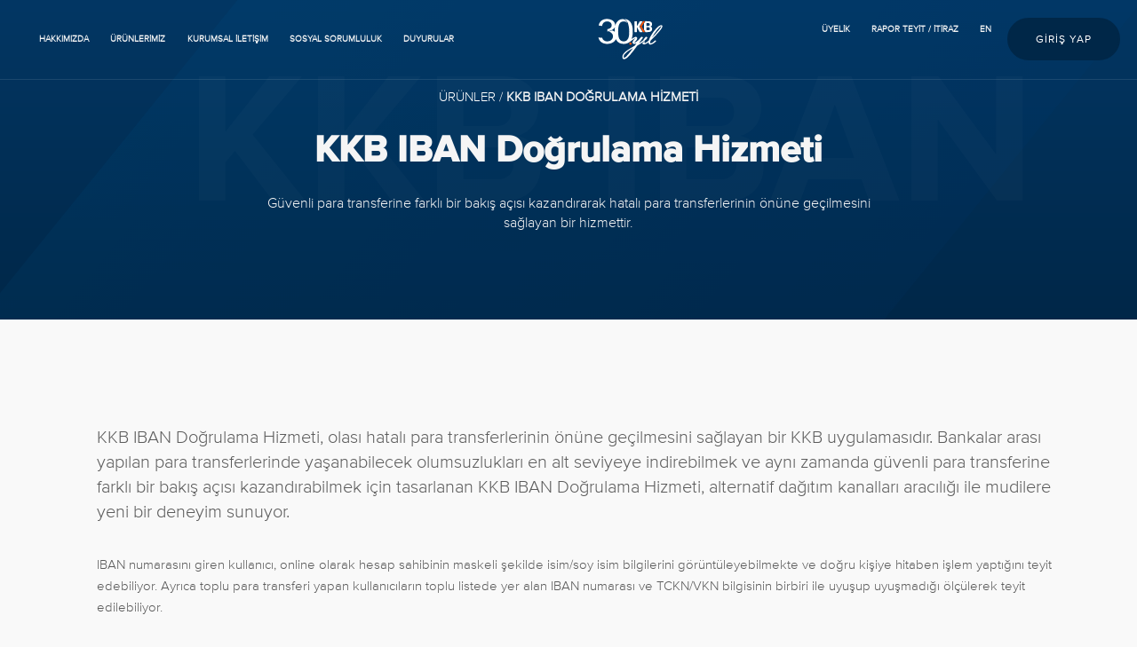

--- FILE ---
content_type: text/html; charset=utf-8
request_url: https://www.kkb.com.tr/urunler/kkb-iban-dogrulama-hizmeti
body_size: 10027
content:
<!DOCTYPE html>
<html lang="tr">
<head>
    <meta charset="utf-8" />
    <meta http-equiv="X-UA-Compatible" content="IE=edge" />
    <meta name="viewport" content="width=device-width, initial-scale=1.0" />
    <title>KKB IBAN Doğrulama Hizmeti | KKB</title>
<meta name="description" />
<meta name="keywords" />


    <meta name="content-language" content="tr-TR" />
    <script type="text/javascript" src="/ruxitagentjs_ICA7NVfqrux_10327251022105625.js" data-dtconfig="rid=RID_1550031585|rpid=397535733|domain=kkb.com.tr|reportUrl=/rb_62532106-db7f-4689-bddf-a5143205b1f1|app=ae2476ea91fc7d7d|cuc=e36jff46|owasp=1|mel=100000|featureHash=ICA7NVfqrux|dpvc=1|lastModification=1767563583173|tp=500,50,0|rdnt=1|uxrgce=1|srbbv=2|agentUri=/ruxitagentjs_ICA7NVfqrux_10327251022105625.js"></script><link rel="shortcut icon" href="/Content/favicon.png" />
    <link rel="apple-touch-icon" sizes="180x180" href="/Content/apple-touch-icon.png">
    <link rel="icon" type="image/png" href="/Content/favicon-16x16.png" sizes="16x16">
    <link rel="canonical" href="https://www.kkb.com.tr" />
    <title>KKB</title>
    <link href="/Content/css/bootstrap.css" rel="stylesheet"/>
<link href="/Content/css/animate.css" rel="stylesheet"/>
<link href="/Content/css/owl.carousel.css" rel="stylesheet"/>
<link href="/Content/css/main.css" rel="stylesheet"/>
<link href="/Content/css/hero.css" rel="stylesheet"/>
<link href="/Content/plugins/bootstrap-datetimepicker/bootstrap-datetimepicker.css" rel="stylesheet"/>
<link href="/Content/css/bootstrap-select.css" rel="stylesheet"/>
<link href="/Content/css/kkb-bakim.css" rel="stylesheet"/>
<link href="/Content/css/icons-mind.css" rel="stylesheet"/>
<link href="/Content/css/proxima-nova.css" rel="stylesheet"/>

    <!--[if lt IE 9]>
        <script src="/Content/lib/html5shiv.min.js"></script>
        <script src="/Content/lib/respond.min.js"></script>
    <![endif]-->
    <script defer="defer" src="/Content/lib/modernizr-custom.js"></script>
</head>
<body>
    <div id="notificationBar" class="alert alert-top" style="display:none;">
    <div class="alert-body">
        <p class="lead"></p>
    </div>
</div>


    

<header class="header-transparent">
    <nav class="navbar menu-default navbar-expand-md" id="menu">
        <button class="navbar-toggler" type="button" data-toggle="collapse" data-target=".dual-nav">
            <em class="icon-Align-Right icon icon--xs"></em>
            <span class="navbar-toggler-icon">MENU</span>
        </button>

        <div class="navbar-collapse collapse dual-nav order-1 order-md-0">
            <a href="javascript:void(0)" id="thb-close" class="pull-right">
                <em class="icon-Close icon icon--xs"></em>
            </a>
            <ul class="navbar-nav">
                <li class="nav-item">
                    <a id="a_aboutNavLink" class="nav-link" href="/hakkimizda">HAKKIMIZDA</a>
                </li>
                <li class="nav-item">
                    <a id="a_productsNavLink" class="nav-link" href="/urunler">ÜRÜNLERİMİZ</a>
                </li>
                <li class="nav-item">
                    <a id="a_communicationNavLink" class="nav-link" href="/kurumsal-iletisim">KURUMSAL İLETİŞİM</a>
                </li>
                <li class="nav-item">
                    <a id="a_socialResponsibilityNavLink" class="nav-link" href="/kurumsal-sosyal-sorumluluk">SOSYAL SORUMLULUK</a>
                </li>
                <li class="nav-item">
                    <a id="a_announcementsLink" class="nav-link" href="../duyurular">Duyurular</a>
                </li>
            </ul>
        </div>

        <a href="/" class="navbar-brand mx-auto order-0 order-md-2 p-2">
            <img id="logo-default-text" src="/Content/img/kkb-30-logo.svg">
            <img id="logo-default" src="/Content/img/kkb-30-logo.svg">
            <img id="logo-light" src="/Content/img/kkb-30-logo-light.svg">
        </a>

        <div class="dual-nav order-4 order-md-4 justify-content-end navbar-collapse collapse">
            <ul class="navbar-nav">
                <li class="nav-item">
                    <a id="a_membershipNavLink" class="nav-link" href="/uyelik">ÜYELİK</a>
                </li>
                <li class="nav-item">
                    <a id="a_reportReclaimNavLink" class="nav-link" href="/teyit-itiraz">RAPOR TEYİT / İTİRAZ</a>
                </li>
                <li class="nav-item">
                    <a id="a_aboutEnNavLink" class="nav-link" href="/en">EN</a>
                </li>
                <li class="nav-item nav-button">
                    <a id="a_loginNavLink" class="btn btn--lg btn--primary" href="/uye/giris"><span class="btn__text">GİRİŞ YAP</span></a>
                </li>
            </ul>
        </div>
    </nav>
</header>
<div id="popups">








</div>
<main class="main">
    

<section class="height-50 bg--dark imagebg page-title overflow-hidden" data-overlay="light-blue">
    <div class="pos-absolute pos-bottom" style="transform: translateY(2.76167%);">
    <svg width="1619px" height="900px" viewBox="0 0 1619 790" version="1.1" xmlns="http://www.w3.org/2000/svg" xmlns:xlink="http://www.w3.org/1999/xlink" fill-opacity="0.2">
        <title>Rectangle 8 Copy 2</title>
<desc>Created with Sketch.</desc>
<defs>
    <linearGradient x1="50%" y1="0%" x2="50%" y2="100%" id="linearGradient-1">
        <stop stop-color="#0081CA" offset="0%"></stop>
        <stop stop-color="#004A99" offset="100%"></stop>
    </linearGradient>
</defs>
<g id="Page's" stroke="none" stroke-width="1" fill="none" fill-rule="evenodd" opacity="0.300000012">
    <g id="Desktop-HD-Copy" transform="translate(-240.000000, 0.000000)" fill="url(#linearGradient-1)">
        <g id="Header" transform="translate(0.000000, -1105.000000)">
            <g id="BG">
                <rect id="Rectangle-8-Copy-2" transform="translate(985.300905, 1604.532812) rotate(-51.000000) translate(-985.300905, -1604.532812) " x="86.9135628" y="1208.30424" width="1796.77468" height="792.457136"></rect>
            </g>
        </g>
    </g>
</g>
    </svg>
</div>
    <div class="background-text"><p>KKB IBAN Doğrulama Hizmeti</p></div>
    <div class="container pos-vertical-center">
        <div class="row">
            <div class="col-sm-8 offset-sm-2 text-center">
                <p><a id="a_productsPageRedirect" href="/urunler">ÜRÜNLER</a> / <b>KKB IBAN DOĞRULAMA HİZMETİ</b></p>
                <h2>KKB IBAN Doğrulama Hizmeti</h2>

                    <p class="lead">G&#252;venli para transferine farklı bir bakış a&#231;ısı kazandırarak hatalı para transferlerinin &#246;n&#252;ne ge&#231;ilmesini sağlayan bir hizmettir.</p>
                            </div>
        </div>
    </div>
</section>



<section class="space-bottom--sm">
    <div class="container">
        <div class="row">
            <div class="col-md-12">
                <div class="lead">
                    <p style="margin-left: 18pt;">KKB IBAN Doğrulama Hizmeti, olası hatalı para transferlerinin &ouml;n&uuml;ne ge&ccedil;ilmesini sağlayan bir KKB uygulamasıdır. Bankalar arası yapılan para transferlerinde yaşanabilecek olumsuzlukları en alt seviyeye indirebilmek ve aynı zamanda g&uuml;venli para transferine farklı bir bakış a&ccedil;ısı kazandırabilmek i&ccedil;in tasarlanan KKB IBAN Doğrulama Hizmeti, alternatif dağıtım kanalları aracılığı ile mudilere yeni bir deneyim sunuyor.</p>

                </div>
                    <div>
                        <p style="margin-left: 18pt;">IBAN numarasını giren kullanıcı, online olarak hesap sahibinin maskeli şekilde isim/soy isim bilgilerini g&ouml;r&uuml;nt&uuml;leyebilmekte ve doğru kişiye hitaben işlem yaptığını teyit edebiliyor.&nbsp;Ayrıca toplu para transferi yapan kullanıcıların toplu listede yer alan IBAN numarası ve TCKN/VKN bilgisinin birbiri ile uyuşup uyuşmadığı &ouml;l&ccedil;&uuml;lerek teyit edilebiliyor.</p>

<p style="margin-left: 18pt;">&nbsp;</p>

                    </div>
            </div>
        </div>
    </div>
</section>

    <section class="bg--white">
        <div class="container">
            <div class="row">
                <div class="col-md-7">
                    <img src='/Resources/ContentImage/iban-dogrulama.jpg' alt='' class='' loading='lazy' decoding='async' />
                </div>
                <div class="col-md-4 offset-md-1 bullets">
                    <p>Olası hatalı g&ouml;nderim işlemlerinin &ouml;n&uuml;ne ge&ccedil;ilmesini sağlıyor.</p>

<p>Operasyonel maliyetin azaltılmasını m&uuml;mk&uuml;n hale getiriyor.</p>

<p>Zaman maliyetini azaltıyor.</p>

<p>M&uuml;şterilere g&uuml;venilir işlem ortamı sunuyor.</p>

<p>M&uuml;şteri memnuniyetinin artırılmasına olanak tanıyor.</p>

                </div>
            </div>
        </div>
    </section>

    <section class="imagebg overflow-hidden" data-overlay="light-blue">
        <div class="pos-absolute pos-bottom" style="transform: translateY(2.76167%);">
            <svg width="1719px" height="790px" viewBox="0 0 1619 790" version="1.1" xmlns="http://www.w3.org/2000/svg" xmlns:xlink="http://www.w3.org/1999/xlink">
                <title>Rectangle 8 Copy 2</title>
<desc>Created with Sketch.</desc>
<defs>
    <linearGradient x1="50%" y1="0%" x2="50%" y2="100%" id="linearGradient-1">
        <stop stop-color="#0081CA" offset="0%"></stop>
        <stop stop-color="#004A99" offset="100%"></stop>
    </linearGradient>
</defs>
<g id="Page's" stroke="none" stroke-width="1" fill="none" fill-rule="evenodd" opacity="0.300000012">
    <g id="Desktop-HD-Copy" transform="translate(-240.000000, 0.000000)" fill="url(#linearGradient-1)">
        <g id="Header" transform="translate(0.000000, -1105.000000)">
            <g id="BG">
                <rect id="Rectangle-8-Copy-2" transform="translate(985.300905, 1604.532812) rotate(-51.000000) translate(-985.300905, -1604.532812) " x="86.9135628" y="1208.30424" width="1796.77468" height="792.457136"></rect>
            </g>
        </g>
    </g>
</g>
            </svg>
        </div>
        <div class="container">
            <div class="row">
                <div class="col-md-12">
                    <h4>Kimler, Nasıl Kullanabilir?</h4>
                    <p>KKB &#252;yesi t&#252;m kurumlar ilgili hizmet s&#246;zleşmesini &#252;ye temsilcisi veya KKB &#220;ye İletişim Merkezi &#252;zerinden talep edip imzalayarak KKB IBAN Doğrulama Hizmeti’nden yararlanabilir.</p>
                </div>
            </div>
        </div>
    </section>


<section>
    <div class="container">
        <div class="row">
            <div class="widget-slider owl-carousel owl-theme">
                    <div class="item">
                        <div class="card card-1">
                            <a href="/urunler/kkb-antre">
                                <div class="card--elements" data-scrim-bottom="9">
                                    <div class="card__image" data-overlay="2">
                                        <img src='/Resources/ContentImage/1428/antre.jpg' alt='' class='' loading='lazy' decoding='async' />
                                    </div>
                                </div>
                                <div class="card__body boxed bg--white">
                                    <div class="card__title"><h5>KKB Antre</h5></div>
                                    <p>
                                        KKB Antre, web.kkb.com.tr/KKBAdmin uygulaması yerine yeni bir teknoloji, yeni aray&#252;zler ve merkezi bir yapıda yeniden tasarlanarak KKB &#220;ye Kurum kullanıcılarının kullanımına sunulmuş yeni bir platformdur.
                                    </p>
                                    <hr />
                                    <span><b>Bankalara ve Finansal Kurumlara Y&#246;nelik Hizmetler</b></span>
                                </div>
                            </a>
                        </div>
                    </div>
                    <div class="item">
                        <div class="card card-1">
                            <a href="/urunler/cek-endeksi">
                                <div class="card--elements" data-scrim-bottom="9">
                                    <div class="card__image" data-overlay="2">
                                        <img src='/Resources/ContentImage/cek-endeksi580690885.jpg' alt='' class='' loading='lazy' decoding='async' />
                                    </div>
                                </div>
                                <div class="card__body boxed bg--white">
                                    <div class="card__title"><h5>&#199;ek Endeksi</h5></div>
                                    <p>
                                        &#199;ek Endeksi, &#231;ek keşide eden ger&#231;ek ve t&#252;zel kişilerin son 36 aylık d&#246;nemdeki &#231;ek &#246;deme bilgilerinden hareketle oluşturulan, keşidecilerin &#231;ek &#246;deme davranışlarının &#246;zeti niteliğinde bir g&#246;stergedir.
                                    </p>
                                    <hr />
                                    <span><b>Bankalara ve Finansal Kurumlara Y&#246;nelik Hizmetler</b></span>
                                </div>
                            </a>
                        </div>
                    </div>
                    <div class="item">
                        <div class="card card-1">
                            <a href="/urunler/teminat-mektubu-durum-sorgulama">
                                <div class="card--elements" data-scrim-bottom="9">
                                    <div class="card__image" data-overlay="2">
                                        <img src='/Resources/ContentImage/eeteminat-mektubu-durum-sorgulama543880450.jpg' alt='' class='' loading='lazy' decoding='async' />
                                    </div>
                                </div>
                                <div class="card__body boxed bg--white">
                                    <div class="card__title"><h5>Teminat Mektubu Durum Sorgulama</h5></div>
                                    <p>
                                        Muhatapların elinde bulundurdukları teminat mektuplarının ge&#231;erliliğinin sorgulanması amacıyla kurulmuş bir KKB platformudur
                                    </p>
                                    <hr />
                                    <span><b>Bankalara ve Finansal Kurumlara Y&#246;nelik Hizmetler</b></span>
                                </div>
                            </a>
                        </div>
                    </div>
                    <div class="item">
                        <div class="card card-1">
                            <a href="/urunler/ciftci-kayit-sistemi">
                                <div class="card--elements" data-scrim-bottom="9">
                                    <div class="card__image" data-overlay="2">
                                        <img src='/Resources/ContentImage/ciftci-kayit-sistemi569881051.jpg' alt='' class='' loading='lazy' decoding='async' />
                                    </div>
                                </div>
                                <div class="card__body boxed bg--white">
                                    <div class="card__title"><h5>&#199;ift&#231;i Kayıt Sistemi</h5></div>
                                    <p>
                                        Tarımsal desteklemelerin izlenebilir, denetlenebilir, raporlanabilir, sorgulanabilirliğinin sağlanmasını ve &#231;ift&#231;i bilgilerinin merkezi bir veri tabanında toplanmasını zorunlu kılan bir kayıt sistemidir.
                                    </p>
                                    <hr />
                                    <span><b>Bankalara ve Finansal Kurumlara Y&#246;nelik Hizmetler</b></span>
                                </div>
                            </a>
                        </div>
                    </div>
                    <div class="item">
                        <div class="card card-1">
                            <a href="/urunler/kkb-raporlama-hizmetleri">
                                <div class="card--elements" data-scrim-bottom="9">
                                    <div class="card__image" data-overlay="2">
                                        <img src='/Resources/ContentImage/rh.jpg' alt='' class='' loading='lazy' decoding='async' />
                                    </div>
                                </div>
                                <div class="card__body boxed bg--white">
                                    <div class="card__title"><h5>KKB Raporlama Hizmetleri</h5></div>
                                    <p>
                                        Ger&#231;ek kişilere ait ve/veya ticari faaliyete konu olan kredili m&#252;şteri işlemlerinin raporlanabildiği platformlardır.
                                    </p>
                                    <hr />
                                    <span><b>Bankalara ve Finansal Kurumlara Y&#246;nelik Hizmetler</b></span>
                                </div>
                            </a>
                        </div>
                    </div>
                    <div class="item">
                        <div class="card card-1">
                            <a href="/urunler/limit-kontrol-sistemi">
                                <div class="card--elements" data-scrim-bottom="9">
                                    <div class="card__image" data-overlay="2">
                                        <img src='/Resources/ContentImage/472132963---limit-kontrol-sistemi.jpg' alt='' class='' loading='lazy' decoding='async' />
                                    </div>
                                </div>
                                <div class="card__body boxed bg--white">
                                    <div class="card__title"><h5>Limit Kontrol Sistemi</h5></div>
                                    <p>
                                        Sistem sayesinde kredi kartı limitlerinin toplamı bankalar arasında takip edilebilir hale gelmektedir.
                                    </p>
                                    <hr />
                                    <span><b>Bankalara ve Finansal Kurumlara Y&#246;nelik Hizmetler</b></span>
                                </div>
                            </a>
                        </div>
                    </div>
                    <div class="item">
                        <div class="card card-1">
                            <a href="/urunler/bireysel-borcluluk-endeksi">
                                <div class="card--elements" data-scrim-bottom="9">
                                    <div class="card__image" data-overlay="2">
                                        <img src='/Resources/ContentImage/bireysel-borcluluk-endeksi525174412.jpg' alt='' class='' loading='lazy' decoding='async' />
                                    </div>
                                </div>
                                <div class="card__body boxed bg--white">
                                    <div class="card__title"><h5>Bireysel Bor&#231;luluk Endeksi</h5></div>
                                    <p>
                                        Bireysel Bor&#231;luluk Endeksi son d&#246;nemde ve ge&#231;mişinde &#246;deme g&#252;&#231;l&#252;ğ&#252; belirtisi g&#246;stermeyen, ancak &#246;deme g&#252;c&#252;n&#252; aşan bir bor&#231; y&#252;k&#252; altına girme eğilimindeki kişileri &#246;ng&#246;rmeyi hedefler.
                                    </p>
                                    <hr />
                                    <span><b>Bankalara ve Finansal Kurumlara Y&#246;nelik Hizmetler</b></span>
                                </div>
                            </a>
                        </div>
                    </div>
                    <div class="item">
                        <div class="card card-1">
                            <a href="/urunler/Kredi-Kullandirimi-Anlik-Paylasim-Servisi">
                                <div class="card--elements" data-scrim-bottom="9">
                                    <div class="card__image" data-overlay="2">
                                        <img src='/Resources/ContentImage/8762/shutterstock279718373.jpg' alt='' class='' loading='lazy' decoding='async' />
                                    </div>
                                </div>
                                <div class="card__body boxed bg--white">
                                    <div class="card__title"><h5>Kredi Kullandırımı Anlık Paylaşım Servisi</h5></div>
                                    <p>
                                        Dolandırıcılık vakalarının tespit edilmesi amacı ile KKB tarafından sunulan hizmettir.
                                    </p>
                                    <hr />
                                    <span><b>Bankalara ve Finansal Kurumlara Y&#246;nelik Hizmetler</b></span>
                                </div>
                            </a>
                        </div>
                    </div>
                    <div class="item">
                        <div class="card card-1">
                            <a href="/urunler/sahte-bilgi-belge-beyan-basvuru-alarm-sistemi">
                                <div class="card--elements" data-scrim-bottom="9">
                                    <div class="card__image" data-overlay="2">
                                        <img src='/Resources/ContentImage/bilgi-beyen-basvuru-alarm-sistemi610126823.jpg' alt='' class='' loading='lazy' decoding='async' />
                                    </div>
                                </div>
                                <div class="card__body boxed bg--white">
                                    <div class="card__title"><h5>Sahte Bilgi Belge Beyan Başvuru Alarm Sistemi</h5></div>
                                    <p>
                                        KKB &#252;yelerinin sahtecilik olaylarına ilişkin yaşadığı ve m&#252;şterilerinden gelen bildirimlerin diğer &#252;yeler ile paylaşıldığı bir hizmettir.
                                    </p>
                                    <hr />
                                    <span><b>Bankalara ve Finansal Kurumlara Y&#246;nelik Hizmetler</b></span>
                                </div>
                            </a>
                        </div>
                    </div>
                    <div class="item">
                        <div class="card card-1">
                            <a href="/urunler/bireysel-kredi-notu">
                                <div class="card--elements" data-scrim-bottom="9">
                                    <div class="card__image" data-overlay="2">
                                        <img src='/Resources/ContentImage/bireysel-kredi-notu524084959.jpg' alt='' class='' loading='lazy' decoding='async' />
                                    </div>
                                </div>
                                <div class="card__body boxed bg--white">
                                    <div class="card__title"><h5> Bireysel Kredi Notu</h5></div>
                                    <p>
                                         Bireysel Kredi Notu istatistiksel model kullanılarak &#252;retilmiş olan bir karar destek &#252;r&#252;n&#252;d&#252;r.
                                    </p>
                                    <hr />
                                    <span><b>Bankalara ve Finansal Kurumlara Y&#246;nelik Hizmetler</b></span>
                                </div>
                            </a>
                        </div>
                    </div>
                    <div class="item">
                        <div class="card card-1">
                            <a href="/urunler/tarim-kredileri-degerlendirme-sistemi">
                                <div class="card--elements" data-scrim-bottom="9">
                                    <div class="card__image" data-overlay="2">
                                        <img src='/Resources/ContentImage/277037882---tarim-kredileri-degerlendirme-sistemix.jpg' alt='' class='' loading='lazy' decoding='async' />
                                    </div>
                                </div>
                                <div class="card__body boxed bg--white">
                                    <div class="card__title"><h5>Tarım Kredileri Değerlendirme Sistemi</h5></div>
                                    <p>
                                        Bankalar ve tarım sekt&#246;r&#252;nde kredi vermek isteyen finansal kurumlar i&#231;in veri paylaşımı ve hazır kredi değerleme altyapısını i&#231;eren &#246;neri sistemidir.
                                    </p>
                                    <hr />
                                    <span><b>Bankalara ve Finansal Kurumlara Y&#246;nelik Hizmetler</b></span>
                                </div>
                            </a>
                        </div>
                    </div>
                    <div class="item">
                        <div class="card card-1">
                            <a href="/urunler/adres-isleme-hizmeti">
                                <div class="card--elements" data-scrim-bottom="9">
                                    <div class="card__image" data-overlay="2">
                                        <img src='/Resources/ContentImage/adres-isleme-hizmeti525154717.jpg' alt='' class='' loading='lazy' decoding='async' />
                                    </div>
                                </div>
                                <div class="card__body boxed bg--white">
                                    <div class="card__title"><h5>Adres İşleme Hizmeti</h5></div>
                                    <p>
                                        Adres işleme hizmeti ile nokta atışı yapın, m&#252;şterilerinize doğru yerde doğru zamanda ulaşın
                                    </p>
                                    <hr />
                                    <span><b>Bankalara ve Finansal Kurumlara Y&#246;nelik Hizmetler</b></span>
                                </div>
                            </a>
                        </div>
                    </div>
                    <div class="item">
                        <div class="card card-1">
                            <a href="/urunler/cek-durum-sorgulama-hizmeti">
                                <div class="card--elements" data-scrim-bottom="9">
                                    <div class="card__image" data-overlay="2">
                                        <img src='/Resources/ContentImage/202125454---cek-durum-sorgulama.jpg' alt='' class='' loading='lazy' decoding='async' />
                                    </div>
                                </div>
                                <div class="card__body boxed bg--white">
                                    <div class="card__title"><h5>&#199;ek Durum Sorgulama Hizmeti</h5></div>
                                    <p>
                                        &#199;ek Durum Sorgulama hizmeti ile alınacak &#231;ekin sahte veya ikiz &#231;ek olup olmadığı kolayca ve hızla &#246;ğrenilebilir.
                                    </p>
                                    <hr />
                                    <span><b>Bankalara ve Finansal Kurumlara Y&#246;nelik Hizmetler</b></span>
                                </div>
                            </a>
                        </div>
                    </div>
                    <div class="item">
                        <div class="card card-1">
                            <a href="/urunler/ticari-kredi-notu">
                                <div class="card--elements" data-scrim-bottom="9">
                                    <div class="card__image" data-overlay="2">
                                        <img src='/Resources/ContentImage/tknv3.jpg' alt='' class='' loading='lazy' decoding='async' />
                                    </div>
                                </div>
                                <div class="card__body boxed bg--white">
                                    <div class="card__title"><h5>Ticari Kredi Notu</h5></div>
                                    <p>
                                        Ticari Kredi Notu, firmaların bankalardan aldığı kredilerin geri &#246;deme koşullarını ileriki 12 aylık d&#246;nem i&#231;erisinde ne &#246;l&#231;&#252;de yerine getireceğini tahmin etmek amacıyla &#252;retilen bir risk puanıdır.
                                    </p>
                                    <hr />
                                    <span><b>Bankalara ve Finansal Kurumlara Y&#246;nelik Hizmetler</b></span>
                                </div>
                            </a>
                        </div>
                    </div>
                    <div class="item">
                        <div class="card card-1">
                            <a href="/urunler/tahsilat-skorlari">
                                <div class="card--elements" data-scrim-bottom="9">
                                    <div class="card__image" data-overlay="2">
                                        <img src='/Resources/ContentImage/s492340057--tahsilat-skorlari.jpg' alt='' class='' loading='lazy' decoding='async' />
                                    </div>
                                </div>
                                <div class="card__body boxed bg--white">
                                    <div class="card__title"><h5>Tahsilat Skorları</h5></div>
                                    <p>
                                        Tahsilat Skorları, KKB’de yer alan bireysel portf&#246;ye ait kredi ve kredi başvuru bilgilerinin istatistiksel y&#246;ntemler ve hesaplamalar ile modellenmesi sonucu oluşturulur.
                                    </p>
                                    <hr />
                                    <span><b>Bankalara ve Finansal Kurumlara Y&#246;nelik Hizmetler</b></span>
                                </div>
                            </a>
                        </div>
                    </div>
                    <div class="item">
                        <div class="card card-1">
                            <a href="/urunler/ticari-sicil-paylasim-sistemi">
                                <div class="card--elements" data-scrim-bottom="9">
                                    <div class="card__image" data-overlay="2">
                                        <img src='/Resources/ContentImage/126022316---ticari-sicil-paylasim-sistemir.jpg' alt='' class='' loading='lazy' decoding='async' />
                                    </div>
                                </div>
                                <div class="card__body boxed bg--white">
                                    <div class="card__title"><h5>Ticari Sicil Paylaşım Sistemi</h5></div>
                                    <p>
                                        Ticaret hayatının yoğun temposu i&#231;inde, finansal kurumların m&#252;şterileri ile ilgili Ticaret Sicil Gazetesi’nde yayımlanan g&#252;ncel ticari sicil bilgi değişikliklerini takip edebilmelerini sağlayan platformdur.
                                    </p>
                                    <hr />
                                    <span><b>Bankalara ve Finansal Kurumlara Y&#246;nelik Hizmetler</b></span>
                                </div>
                            </a>
                        </div>
                    </div>
                    <div class="item">
                        <div class="card card-1">
                            <a href="/urunler/kkb-kart-dogrulama-hizmeti">
                                <div class="card--elements" data-scrim-bottom="9">
                                    <div class="card__image" data-overlay="2">
                                        <img src='/Resources/ContentImage/3472/d21806617-kkb-iban-dogrulama-hizmeti.jpg' alt='' class='' loading='lazy' decoding='async' />
                                    </div>
                                </div>
                                <div class="card__body boxed bg--white">
                                    <div class="card__title"><h5>KKB Kart Doğrulama Hizmeti</h5></div>
                                    <p>
                                        KKB Kart Doğrulama uzaktan doğrulamalarda kullanılan bir servistir. KKB Kart Doğrulama Hizmeti, finans sekt&#246;r&#252;nde yaşanabilecek kart numarası &#252;zerinden ger&#231;ekleşebilecek suistimalleri &#246;nlemekte ve uzaktan doğrulama yapılması gereken durumlarda  ek kontrol adımı oluşturmaktadır.
                                    </p>
                                    <hr />
                                    <span><b>Bankalara ve Finansal Kurumlara Y&#246;nelik Hizmetler</b></span>
                                </div>
                            </a>
                        </div>
                    </div>
                    <div class="item">
                        <div class="card card-1">
                            <a href="/urunler/mercek">
                                <div class="card--elements" data-scrim-bottom="9">
                                    <div class="card__image" data-overlay="2">
                                        <img src='/Resources/ContentImage/4402/mercek.png' alt='' class='' loading='lazy' decoding='async' />
                                    </div>
                                </div>
                                <div class="card__body boxed bg--white">
                                    <div class="card__title"><h5>Mercek</h5></div>
                                    <p>
                                        KKB &#252;yelerine sunulan analitik raporlama platformu Mercek, &#231;eşitli verilerin ve raporların se&#231;im kriterleri sunularak anında değerlendirilmesini ve g&#246;r&#252;nt&#252;lenmesini sağlayan yeni teknoloji ve altyapı hizmeti ile sunulan bir raporlama hizmetidir. 
                                    </p>
                                    <hr />
                                    <span><b>Bankalara ve Finansal Kurumlara Y&#246;nelik Hizmetler</b></span>
                                </div>
                            </a>
                        </div>
                    </div>
            </div>
        </div>
    </div>
</section>

<section class="bg--white">
    <div class="container">
        <div class="row">
            <div class="col-md-5 offset-md-1 col-sm-12">
                <div class="boxed boxed-height-5 imagebg text-center" data-overlay="8">
                    <div class="background-image-holder" style="background: url(/Content/img/login-bg.jpg)"></div>
                    <div class="pos-vertical-center">
                        <img class="logo" alt="" style="width:10%;" src="/Content/img/logo-light.svg">
                        <h4>Üyelik Giriş Paneli</h4>
                        <p>Üyelik işlemleri sadece finans sektörü çalışanlarının kurumsal mailleri ile sağlanabilmektedir.</p>
                        <a id="a_memberRegister" class="btn btn--white" href="/uye/kayit-ol"><span class="btn__text"> KAYIT OL</span></a>
                    </div>
                </div>
            </div>
            <div class="col-md-5 offset-md-1 col-sm-12">
                <h6>KİMLER ÜYE OLABİLİR?</h6>
                <p>KKB Üyeliği tamamlanmış olan kurum çalışanları KKB Üye uygulamasına üye olabilir. Üye Kurumlar listesine ulaşmak için <a href="/ortaklar-ve-uyeler">tıklayınız...</a></p>
                <hr />
                <h6>NASIL ÜYE OLABİLİRİM?</h6>
                <p>Yeni kullanıcı üyeliği için güvenlik sebebi ile kurum ağından uye.kkb.com.tr adresine giriş yaparak Üye Kurum Girişi ekranı üzerinden Kullanıcı talebi adımından talep gerçekleştirilebilir.  </p>
                <hr />
                <h6>ÜYE OLURSAM FAYDALANACAĞIM HİZMETLER NELERDİR?</h6>
                <p>Kurum üye ekranına giriş yaparak; Ürün ve Hizmetler ile ilgili dokümanlara, Tüm KKB duyuru ve bilgilendirmelerine, Ürün eğitimleri dokümanları ve eğitim videolarınaİstediğiniz yerden istediğiniz zaman erişebilirsiniz.</p>
            </div>
        </div>
    </div>
</section>
</main>

<footer class="footer-3">
    <div class="container-fluid">
        <div class="row">

            <div class="col-md-12 text-center">
                <div class="footer-logo">
                    <a href="/">
                        <img src="/Content/img/kkb-30-logo.svg" style="width: 88px; height: 69px;">
                    </a>
                </div>
            </div>
            <div class="col-md-12 text-center">
                <ul class="footer__navigation">
                    <li>
                        <a href="/hakkimizda">
                            HAKKIMIZDA
                        </a>
                    </li>
                    <li>
                        <a href="/iletisim">
                            İLETİŞİM
                        </a>
                    </li>
                    <li>
                        <a href="https://www.findeks.com/" target="_blank" rel="noopener noreferrer">
                            FİNDEKS
                        </a>
                    </li>
                    <li>
                        <a href="https://www.hayaledingerceklestirelim.com/" target="_blank" rel="noopener noreferrer">
                            HAYAL EDİN GERÇEKLEŞTİRELİM
                        </a>
                    </li>
                    <li>
                        <a href="https://www.anadoluverimerkezi.com.tr/" target="_blank" rel="noopener noreferrer">
                            KKB ANADOLU VERİ MERKEZİ
                        </a>
                    </li>
                    <li>
                        <a href="https://www.kkc.com.tr/" target="_blank" rel="noopener noreferrer">
                            FİNDEKS KAREKODLU ÇEK
                        </a>
                    </li>
                </ul>
            </div>
            <div class="col-md-12 text-center">
                <ul class="social-list">
                    <li>
                        <a href="https://www.youtube.com/channel/UClRb-HGFKpkwYXTtL1IO1hQ" target="_blank" rel="noopener noreferrer">
                            <svg width="21px" height="15px" viewBox="0 0 21 15" version="1.1" xmlns="http://www.w3.org/2000/svg" xmlns:xlink="http://www.w3.org/1999/xlink">
                                <!-- Generator: Sketch 43.1 (39012) - http://www.bohemiancoding.com/sketch -->
                                <defs></defs>
                                <g id="Page's" stroke="none" stroke-width="1" fill="none" fill-rule="evenodd">
                                    <g id="Artboard-12" transform="translate(-688.000000, -1114.000000)" fill="#343434">
                                        <g id="Fill-7268-+-Fill-7269" transform="translate(688.000000, 1114.000000)">
                                            <polyline id="Fill-7268" points="8.75178571 8.67857143 12.6526786 6.96428571 8.75178571 5.25892857 8.75178571 8.67857143"></polyline>
                                            <path d="M13.9428571,7.375 L8.48482143,9.77678571 C8.42767857,9.79553571 8.36607143,9.8125 8.30535714,9.8125 C8.21964286,9.8125 8.13571429,9.78660714 8.06160714,9.74107143 C7.93571429,9.66160714 7.85892857,9.51785714 7.85892857,9.36696429 L7.85892857,4.57142857 C7.85892857,4.41964286 7.93571429,4.27678571 8.06160714,4.19732143 C8.18839286,4.11696429 8.34732143,4.10714286 8.48482143,4.16071429 L13.9428571,6.56339286 C14.1053571,6.63392857 14.2098214,6.79553571 14.2098214,6.96428571 C14.2098214,7.14285714 14.1053571,7.30357143 13.9428571,7.375 L13.9428571,7.375 Z M20.5553571,3.30357143 C20.3973214,1.78571429 18.9535714,0.420535714 17.4008929,0.330357143 C11.5544643,-0.0267857143 9.52053571,-0.0267857143 3.67321429,0.330357143 C2.12142857,0.420535714 0.677678571,1.78571429 0.520535714,3.30357143 C0.189285714,6.53571429 0.189285714,8.20625 0.519642857,11.4294643 C0.677678571,12.9464286 2.12142857,14.3125 3.67321429,14.4107143 C6.59821429,14.5901786 8.58571429,14.6616071 10.5375,14.6616071 C12.4892857,14.6616071 14.4785714,14.5901786 17.4008929,14.4107143 C18.9553571,14.3125 20.4008929,12.9464286 20.5580357,11.4294643 C20.8875,8.20625 20.8875,6.53571429 20.5553571,3.30357143 L20.5553571,3.30357143 Z" id="Fill-7269"></path>
                                        </g>
                                    </g>
                                </g>
                            </svg>
                        </a>
                    </li>
                    <li>
                        <a href="https://www.linkedin.com/company/kkb-kredi-kay-t-b-rosu" target="_blank" rel="noopener noreferrer">
                            <svg width="15px" height="16px" viewBox="0 0 15 16" version="1.1" xmlns="http://www.w3.org/2000/svg" xmlns:xlink="http://www.w3.org/1999/xlink">
                                <!-- Generator: Sketch 43.1 (39012) - http://www.bohemiancoding.com/sketch -->
                                <defs></defs>
                                <g id="Page's" stroke="none" stroke-width="1" fill="none" fill-rule="evenodd">
                                    <g id="Artboard-12" transform="translate(-626.000000, -1113.000000)" fill="#343434">
                                        <g id="Fill-7253-+-Fill-7254-+-Fill-7255" transform="translate(626.000000, 1114.000000)">
                                            <path d="M3.43875,4.84375 L0.31375,4.84375 C0.141875,4.84375 0.00125,4.9875 0.00125,5.15625 L0.00125,14.53125 C0.00125,14.706875 0.141875,14.84375 0.31375,14.84375 L3.43875,14.84375 C3.611875,14.84375 3.75125,14.706875 3.75125,14.53125 L3.75125,5.15625 C3.75125,4.9875 3.611875,4.84375 3.43875,4.84375" id="Fill-7253"></path>
                                            <path d="M2.005625,-0.175 C0.900625,-0.175 0.00125,0.7375 0.00125,1.856875 C0.00125,2.975 0.900625,3.8875 2.005625,3.8875 C3.110625,3.8875 4.00875,2.975 4.00875,1.856875 C4.00875,0.7375 3.110625,-0.175 2.005625,-0.175" id="Fill-7254"></path>
                                            <path d="M11.25125,4.781875 C9.7275,4.781875 8.690625,5.15625 8.12625,5.438125 L8.12625,5.15625 C8.12625,4.9875 7.986875,4.84375 7.81375,4.84375 L5.31375,4.84375 C5.141875,4.84375 5.00125,4.9875 5.00125,5.15625 L5.00125,14.53125 C5.00125,14.706875 5.141875,14.84375 5.31375,14.84375 L7.81375,14.84375 C7.986875,14.84375 8.12625,14.706875 8.12625,14.53125 L8.12625,9.38125 C8.12625,8.581875 8.95125,7.98125 9.68875,7.98125 C10.426875,7.98125 11.25125,8.581875 11.25125,9.38125 L11.25125,14.53125 C11.25125,14.706875 11.391875,14.84375 11.56375,14.84375 L14.68875,14.84375 C14.861875,14.84375 15.00125,14.706875 15.00125,14.53125 L15.00125,8.525 C15.00125,6.4625 13.319375,4.781875 11.25125,4.781875" id="Fill-7255"></path>
                                        </g>
                                    </g>
                                </g>
                            </svg>
                        </a>
                    </li>
                </ul>
                <p class="copyright">
                    <small>
                        &copy; 2026. Tüm Hakları
                        Saklıdır.
                    </small>
                </p>
            </div>
        </div>
    </div>
    <div class="footer__lower">
        <div class="container">
            <div class="row">
                <div class="col-sm-6 text-center-xs">
                    <span class="type--fine-print">
                        © Copyright
                        <span class="update-year">2026</span> Kredi Kayıt Bürosu. Tüm hakları saklıdır
                    </span>
                </div>
                <div class="col-sm-6 text-right text-center-xs">
                    <ul>
                        <li><a href="/gizlilik-politikasi">Gizlilik Politikası</a></li>
                        <li><a href="/kisisel-verilerin-korunmasi">Kişisel Verilerin Korunması</a></li>
                        <li><a href="https://e-sirket.mkk.com.tr/esir/Dashboard.jsp#/sirketbilgileri/13362" target="_blank" rel="noopener noreferrer">Bilgi Toplumu Hizmetleri</a></li>
                        <li><a href="/site-haritasi">Site Haritası</a></li>
                    </ul>
                </div>
            </div>
            <!--end of row-->
        </div>
        <!--end of container-->
    </div>
</footer>



    <!-- Modal Alert -->
<div class="modal fade" id="alertModal">
    <div class="modal-dialog">
        <div class="modal-content">
            <a class="modal-icon-outside" data-dismiss="modal"><em class="icon--sm icon-Close"></em></a>
            <div class="modal-body">
                <img id="iconImage" src="" />
                <p class="lead"></p>
            </div>
        </div>
    </div>
</div>

<!-- Modal Pdf -->
<div class="modal fade" id="pdfViewerModal" tabindex="-1" role="dialog" aria-hidden="true">
    <div class="modal-dialog modal-width-80">
        <div class="modal-content">
            <a class="modal-icon-outside" data-dismiss="modal" aria-label="Close"><em class="icon--sm icon-Close"></em></a>
            <div class="modal-header">
                <h4 class="modal-title"></h4>
            </div>
            <div class="modal-body modal-height-70 ">
                <object type="application/pdf" data="#" width="500" height="500"></object>
            </div>
        </div>
    </div>
</div>

<!-- Modal Image -->
<div class="modal fade" id="imageViewerModal" tabindex="-1" role="dialog" aria-hidden="true">
    <div class="modal-dialog modal-width-90">
        <div class="modal-content">
            <a class="modal-icon-outside" data-dismiss="modal" aria-label="Close"><em class="icon--sm icon-Close"></em></a>
            <div class="modal-body">
            </div>
        </div>
    </div>
</div>

<!--Modal Image Print-->
<div class="modal fade printable autoprint" id="imageViewerPdfModal" tabindex="-1" role="dialog" aria-hidden="true">
    <div class="modal-dialog modal-width-90">
        <div class="modal-content">
            <a class="modal-icon-outside printer" data-dismiss="modal" aria-label="Print" onclick="window.print();">
                <em class="icon--sm icon-Printer"></em>
            </a>
            <a class="modal-icon-outside" data-dismiss="modal" aria-label="Close">
                <em class="icon--sm icon-Close"></em>
            </a>
            <div class="modal-body">
            </div>
        </div>
    </div>
</div>

<!-- Modal Video -->
<div id="videoViewerModal" class="modal modal-video" role="dialog" aria-hidden="true" tabindex="-1">
    <div class="modal-dialog modal-width-80">
        <div class="modal-content">
            <a class="modal-icon-outside" data-dismiss="modal" aria-label="Close"><em class="icon--sm icon-Close"></em></a>
            <div class="modal-body text-left">
                <h4></h4>
                <hr />
                <video width="100%" controls="true" poster>
                    <source src="#" type="video/mp4">
                </video>
                <div data-video-desc></div>
            </div>
        </div>
    </div>
</div>
    <div id="confirmModal" class="modal fade in">
    <a class="modal-icon-outside" data-dismiss="modal"><em class="icon--sm icon-Close"></em></a>
    <div class="modal-dialog">
        <div class="modal-content">
            <div class="modal-body">
                <img src="/Content/img/attention.svg" />
                <p class="lead">
                </p>
            </div>
            <div class="modal-footer text-center">
                <button type="button" class="btn btn-default" data-dismiss="modal">Hayır</button>
                <button id="confirmButton" type="button" data-url="" class="btn btn--lg btn--primary" onclick="">Evet</button>
            </div>
        </div>
    </div>
</div>

<div id="sessionTimeoutModal" class="modal">
    <div class="modal-dialog modal-width-80">
        <div class="modal-content">
            <div class="modal-body">
                <p class="lead mb-50">
                    Oturumunuz sonlanmıştır. Lütfen tekrar giriş yapınız.
                </p>
                <a id="a_confirmCancel" class="btn btn--sm btn--outline" data-dismiss="modal"><span class="btn__text">İPTAL</span></a>
                <a id="a_redirectToLoginBtn" href="" class="btn btn--lg btn--primary"><span class="btn__text">GİRİŞ YAP</span></a>
            </div>
        </div>
    </div>
</div>
    <div id="loading" class="bg--dark preloader-wrap" data-preloader="off" data-overlay="dark-blue">
    <img width="70" height="auto" src="/Content/img/logo-light.svg" />
</div>




    <script src="/Content/lib/jquery.js"></script>
<script src="/Content/lib/jquery.validate.min.js"></script>
<script src="/Content/lib/jquery.validate.unobtrusive.min.js"></script>
<script src="/Content/lib/jquery.cookie.min.js"></script>
<script src="/Content/lib/jquery.easing.js"></script>
<script src="/Content/lib/tether.js"></script>
<script src="/Content/lib/bootstrap.js"></script>
<script src="/Content/lib/jquery.waypoints.js"></script>
<script src="/Content/js/notification-bar.js"></script>
<script src="/Content/lib/owl.carousel.js"></script>
<script src="/Content/js/owl-slider.js"></script>
<script src="/Content/lib/imask.min.js"></script>
<script src="/Content/lib/messages_tr.min.js"></script>
<script src="/Content/lib/jquery.lazy.min.js"></script>
<script src="/Content/lib/jquery.lazy.av.min.js"></script>
<script src="/Content/lib/jquery.lazy.plugins.min.js"></script>
<script src="/Content/js/main.js"></script>
<script src="/Content/js/app.js"></script>
<script src="/Content/js/chatbot.js"></script>
<script src="/Content/js/activepopup.js"></script>
<script src="/Content/js/popup.js"></script>
<script src="/Content/js/file-viewer-popup.js"></script>

    
    



    <!-- Google Tag Manager -->
    <!-- Google tag (gtag.js) -->
    <script async src="https://www.googletagmanager.com/gtag/js?id=G-319YHQHNSQ"></script>
    <script>window.dataLayer = window.dataLayer || []; function gtag() { dataLayer.push(arguments); } gtag('js', new Date()); gtag('config', 'G-319YHQHNSQ');</script>
    <!-- End Google Tag Manager -->
</body>
</html>

--- FILE ---
content_type: text/html; charset=utf-8
request_url: https://www.kkb.com.tr/urunler/kkb-iban-dogrulama-hizmeti
body_size: 51642
content:
<!DOCTYPE html>
<html lang="tr">
<head>
    <meta charset="utf-8" />
    <meta http-equiv="X-UA-Compatible" content="IE=edge" />
    <meta name="viewport" content="width=device-width, initial-scale=1.0" />
    <title>KKB IBAN Doğrulama Hizmeti | KKB</title>
<meta name="description" />
<meta name="keywords" />


    <meta name="content-language" content="tr-TR" />
    <link rel="shortcut icon" href="/Content/favicon.png" />
    <link rel="apple-touch-icon" sizes="180x180" href="/Content/apple-touch-icon.png">
    <link rel="icon" type="image/png" href="/Content/favicon-16x16.png" sizes="16x16">
    <link rel="canonical" href="https://www.kkb.com.tr" />
    <title>KKB</title>
    <link href="/Content/css/bootstrap.css" rel="stylesheet"/>
<link href="/Content/css/animate.css" rel="stylesheet"/>
<link href="/Content/css/owl.carousel.css" rel="stylesheet"/>
<link href="/Content/css/main.css" rel="stylesheet"/>
<link href="/Content/css/hero.css" rel="stylesheet"/>
<link href="/Content/plugins/bootstrap-datetimepicker/bootstrap-datetimepicker.css" rel="stylesheet"/>
<link href="/Content/css/bootstrap-select.css" rel="stylesheet"/>
<link href="/Content/css/kkb-bakim.css" rel="stylesheet"/>
<link href="/Content/css/icons-mind.css" rel="stylesheet"/>
<link href="/Content/css/proxima-nova.css" rel="stylesheet"/>

    <!--[if lt IE 9]>
        <script src="/Content/lib/html5shiv.min.js"></script>
        <script src="/Content/lib/respond.min.js"></script>
    <![endif]-->
    <script defer="defer" src="/Content/lib/modernizr-custom.js"></script>
</head>
<body>
    <div id="notificationBar" class="alert alert-top" style="display:none;">
    <div class="alert-body">
        <p class="lead"></p>
    </div>
</div>


    

<header class="header-transparent">
    <nav class="navbar menu-default navbar-expand-md" id="menu">
        <button class="navbar-toggler" type="button" data-toggle="collapse" data-target=".dual-nav">
            <em class="icon-Align-Right icon icon--xs"></em>
            <span class="navbar-toggler-icon">MENU</span>
        </button>

        <div class="navbar-collapse collapse dual-nav order-1 order-md-0">
            <a href="javascript:void(0)" id="thb-close" class="pull-right">
                <em class="icon-Close icon icon--xs"></em>
            </a>
            <ul class="navbar-nav">
                <li class="nav-item">
                    <a id="a_aboutNavLink" class="nav-link" href="/hakkimizda">HAKKIMIZDA</a>
                </li>
                <li class="nav-item">
                    <a id="a_productsNavLink" class="nav-link" href="/urunler">ÜRÜNLERİMİZ</a>
                </li>
                <li class="nav-item">
                    <a id="a_communicationNavLink" class="nav-link" href="/kurumsal-iletisim">KURUMSAL İLETİŞİM</a>
                </li>
                <li class="nav-item">
                    <a id="a_socialResponsibilityNavLink" class="nav-link" href="/kurumsal-sosyal-sorumluluk">SOSYAL SORUMLULUK</a>
                </li>
                <li class="nav-item">
                    <a id="a_announcementsLink" class="nav-link" href="../duyurular">Duyurular</a>
                </li>
            </ul>
        </div>

        <a href="/" class="navbar-brand mx-auto order-0 order-md-2 p-2">
            <img id="logo-default-text" src="/Content/img/kkb-30-logo.svg">
            <img id="logo-default" src="/Content/img/kkb-30-logo.svg">
            <img id="logo-light" src="/Content/img/kkb-30-logo-light.svg">
        </a>

        <div class="dual-nav order-4 order-md-4 justify-content-end navbar-collapse collapse">
            <ul class="navbar-nav">
                <li class="nav-item">
                    <a id="a_membershipNavLink" class="nav-link" href="/uyelik">ÜYELİK</a>
                </li>
                <li class="nav-item">
                    <a id="a_reportReclaimNavLink" class="nav-link" href="/teyit-itiraz">RAPOR TEYİT / İTİRAZ</a>
                </li>
                <li class="nav-item">
                    <a id="a_aboutEnNavLink" class="nav-link" href="/en">EN</a>
                </li>
                <li class="nav-item nav-button">
                    <a id="a_loginNavLink" class="btn btn--lg btn--primary" href="/uye/giris"><span class="btn__text">GİRİŞ YAP</span></a>
                </li>
            </ul>
        </div>
    </nav>
</header>
<div id="popups">








</div>
<main class="main">
    

<section class="height-50 bg--dark imagebg page-title overflow-hidden" data-overlay="light-blue">
    <div class="pos-absolute pos-bottom" style="transform: translateY(2.76167%);">
    <svg width="1619px" height="900px" viewBox="0 0 1619 790" version="1.1" xmlns="http://www.w3.org/2000/svg" xmlns:xlink="http://www.w3.org/1999/xlink" fill-opacity="0.2">
        <title>Rectangle 8 Copy 2</title>
<desc>Created with Sketch.</desc>
<defs>
    <linearGradient x1="50%" y1="0%" x2="50%" y2="100%" id="linearGradient-1">
        <stop stop-color="#0081CA" offset="0%"></stop>
        <stop stop-color="#004A99" offset="100%"></stop>
    </linearGradient>
</defs>
<g id="Page's" stroke="none" stroke-width="1" fill="none" fill-rule="evenodd" opacity="0.300000012">
    <g id="Desktop-HD-Copy" transform="translate(-240.000000, 0.000000)" fill="url(#linearGradient-1)">
        <g id="Header" transform="translate(0.000000, -1105.000000)">
            <g id="BG">
                <rect id="Rectangle-8-Copy-2" transform="translate(985.300905, 1604.532812) rotate(-51.000000) translate(-985.300905, -1604.532812) " x="86.9135628" y="1208.30424" width="1796.77468" height="792.457136"></rect>
            </g>
        </g>
    </g>
</g>
    </svg>
</div>
    <div class="background-text"><p>KKB IBAN Doğrulama Hizmeti</p></div>
    <div class="container pos-vertical-center">
        <div class="row">
            <div class="col-sm-8 offset-sm-2 text-center">
                <p><a id="a_productsPageRedirect" href="/urunler">ÜRÜNLER</a> / <b>KKB IBAN DOĞRULAMA HİZMETİ</b></p>
                <h2>KKB IBAN Doğrulama Hizmeti</h2>

                    <p class="lead">G&#252;venli para transferine farklı bir bakış a&#231;ısı kazandırarak hatalı para transferlerinin &#246;n&#252;ne ge&#231;ilmesini sağlayan bir hizmettir.</p>
                            </div>
        </div>
    </div>
</section>



<section class="space-bottom--sm">
    <div class="container">
        <div class="row">
            <div class="col-md-12">
                <div class="lead">
                    <p style="margin-left: 18pt;">KKB IBAN Doğrulama Hizmeti, olası hatalı para transferlerinin &ouml;n&uuml;ne ge&ccedil;ilmesini sağlayan bir KKB uygulamasıdır. Bankalar arası yapılan para transferlerinde yaşanabilecek olumsuzlukları en alt seviyeye indirebilmek ve aynı zamanda g&uuml;venli para transferine farklı bir bakış a&ccedil;ısı kazandırabilmek i&ccedil;in tasarlanan KKB IBAN Doğrulama Hizmeti, alternatif dağıtım kanalları aracılığı ile mudilere yeni bir deneyim sunuyor.</p>

                </div>
                    <div>
                        <p style="margin-left: 18pt;">IBAN numarasını giren kullanıcı, online olarak hesap sahibinin maskeli şekilde isim/soy isim bilgilerini g&ouml;r&uuml;nt&uuml;leyebilmekte ve doğru kişiye hitaben işlem yaptığını teyit edebiliyor.&nbsp;Ayrıca toplu para transferi yapan kullanıcıların toplu listede yer alan IBAN numarası ve TCKN/VKN bilgisinin birbiri ile uyuşup uyuşmadığı &ouml;l&ccedil;&uuml;lerek teyit edilebiliyor.</p>

<p style="margin-left: 18pt;">&nbsp;</p>

                    </div>
            </div>
        </div>
    </div>
</section>

    <section class="bg--white">
        <div class="container">
            <div class="row">
                <div class="col-md-7">
                    <img src='/Resources/ContentImage/iban-dogrulama.jpg' alt='' class='' loading='lazy' decoding='async' />
                </div>
                <div class="col-md-4 offset-md-1 bullets">
                    <p>Olası hatalı g&ouml;nderim işlemlerinin &ouml;n&uuml;ne ge&ccedil;ilmesini sağlıyor.</p>

<p>Operasyonel maliyetin azaltılmasını m&uuml;mk&uuml;n hale getiriyor.</p>

<p>Zaman maliyetini azaltıyor.</p>

<p>M&uuml;şterilere g&uuml;venilir işlem ortamı sunuyor.</p>

<p>M&uuml;şteri memnuniyetinin artırılmasına olanak tanıyor.</p>

                </div>
            </div>
        </div>
    </section>

    <section class="imagebg overflow-hidden" data-overlay="light-blue">
        <div class="pos-absolute pos-bottom" style="transform: translateY(2.76167%);">
            <svg width="1719px" height="790px" viewBox="0 0 1619 790" version="1.1" xmlns="http://www.w3.org/2000/svg" xmlns:xlink="http://www.w3.org/1999/xlink">
                <title>Rectangle 8 Copy 2</title>
<desc>Created with Sketch.</desc>
<defs>
    <linearGradient x1="50%" y1="0%" x2="50%" y2="100%" id="linearGradient-1">
        <stop stop-color="#0081CA" offset="0%"></stop>
        <stop stop-color="#004A99" offset="100%"></stop>
    </linearGradient>
</defs>
<g id="Page's" stroke="none" stroke-width="1" fill="none" fill-rule="evenodd" opacity="0.300000012">
    <g id="Desktop-HD-Copy" transform="translate(-240.000000, 0.000000)" fill="url(#linearGradient-1)">
        <g id="Header" transform="translate(0.000000, -1105.000000)">
            <g id="BG">
                <rect id="Rectangle-8-Copy-2" transform="translate(985.300905, 1604.532812) rotate(-51.000000) translate(-985.300905, -1604.532812) " x="86.9135628" y="1208.30424" width="1796.77468" height="792.457136"></rect>
            </g>
        </g>
    </g>
</g>
            </svg>
        </div>
        <div class="container">
            <div class="row">
                <div class="col-md-12">
                    <h4>Kimler, Nasıl Kullanabilir?</h4>
                    <p>KKB &#252;yesi t&#252;m kurumlar ilgili hizmet s&#246;zleşmesini &#252;ye temsilcisi veya KKB &#220;ye İletişim Merkezi &#252;zerinden talep edip imzalayarak KKB IBAN Doğrulama Hizmeti’nden yararlanabilir.</p>
                </div>
            </div>
        </div>
    </section>


<section>
    <div class="container">
        <div class="row">
            <div class="widget-slider owl-carousel owl-theme">
                    <div class="item">
                        <div class="card card-1">
                            <a href="/urunler/kkb-antre">
                                <div class="card--elements" data-scrim-bottom="9">
                                    <div class="card__image" data-overlay="2">
                                        <img src='/Resources/ContentImage/1428/antre.jpg' alt='' class='' loading='lazy' decoding='async' />
                                    </div>
                                </div>
                                <div class="card__body boxed bg--white">
                                    <div class="card__title"><h5>KKB Antre</h5></div>
                                    <p>
                                        KKB Antre, web.kkb.com.tr/KKBAdmin uygulaması yerine yeni bir teknoloji, yeni aray&#252;zler ve merkezi bir yapıda yeniden tasarlanarak KKB &#220;ye Kurum kullanıcılarının kullanımına sunulmuş yeni bir platformdur.
                                    </p>
                                    <hr />
                                    <span><b>Bankalara ve Finansal Kurumlara Y&#246;nelik Hizmetler</b></span>
                                </div>
                            </a>
                        </div>
                    </div>
                    <div class="item">
                        <div class="card card-1">
                            <a href="/urunler/cek-endeksi">
                                <div class="card--elements" data-scrim-bottom="9">
                                    <div class="card__image" data-overlay="2">
                                        <img src='/Resources/ContentImage/cek-endeksi580690885.jpg' alt='' class='' loading='lazy' decoding='async' />
                                    </div>
                                </div>
                                <div class="card__body boxed bg--white">
                                    <div class="card__title"><h5>&#199;ek Endeksi</h5></div>
                                    <p>
                                        &#199;ek Endeksi, &#231;ek keşide eden ger&#231;ek ve t&#252;zel kişilerin son 36 aylık d&#246;nemdeki &#231;ek &#246;deme bilgilerinden hareketle oluşturulan, keşidecilerin &#231;ek &#246;deme davranışlarının &#246;zeti niteliğinde bir g&#246;stergedir.
                                    </p>
                                    <hr />
                                    <span><b>Bankalara ve Finansal Kurumlara Y&#246;nelik Hizmetler</b></span>
                                </div>
                            </a>
                        </div>
                    </div>
                    <div class="item">
                        <div class="card card-1">
                            <a href="/urunler/teminat-mektubu-durum-sorgulama">
                                <div class="card--elements" data-scrim-bottom="9">
                                    <div class="card__image" data-overlay="2">
                                        <img src='/Resources/ContentImage/eeteminat-mektubu-durum-sorgulama543880450.jpg' alt='' class='' loading='lazy' decoding='async' />
                                    </div>
                                </div>
                                <div class="card__body boxed bg--white">
                                    <div class="card__title"><h5>Teminat Mektubu Durum Sorgulama</h5></div>
                                    <p>
                                        Muhatapların elinde bulundurdukları teminat mektuplarının ge&#231;erliliğinin sorgulanması amacıyla kurulmuş bir KKB platformudur
                                    </p>
                                    <hr />
                                    <span><b>Bankalara ve Finansal Kurumlara Y&#246;nelik Hizmetler</b></span>
                                </div>
                            </a>
                        </div>
                    </div>
                    <div class="item">
                        <div class="card card-1">
                            <a href="/urunler/ciftci-kayit-sistemi">
                                <div class="card--elements" data-scrim-bottom="9">
                                    <div class="card__image" data-overlay="2">
                                        <img src='/Resources/ContentImage/ciftci-kayit-sistemi569881051.jpg' alt='' class='' loading='lazy' decoding='async' />
                                    </div>
                                </div>
                                <div class="card__body boxed bg--white">
                                    <div class="card__title"><h5>&#199;ift&#231;i Kayıt Sistemi</h5></div>
                                    <p>
                                        Tarımsal desteklemelerin izlenebilir, denetlenebilir, raporlanabilir, sorgulanabilirliğinin sağlanmasını ve &#231;ift&#231;i bilgilerinin merkezi bir veri tabanında toplanmasını zorunlu kılan bir kayıt sistemidir.
                                    </p>
                                    <hr />
                                    <span><b>Bankalara ve Finansal Kurumlara Y&#246;nelik Hizmetler</b></span>
                                </div>
                            </a>
                        </div>
                    </div>
                    <div class="item">
                        <div class="card card-1">
                            <a href="/urunler/kkb-raporlama-hizmetleri">
                                <div class="card--elements" data-scrim-bottom="9">
                                    <div class="card__image" data-overlay="2">
                                        <img src='/Resources/ContentImage/rh.jpg' alt='' class='' loading='lazy' decoding='async' />
                                    </div>
                                </div>
                                <div class="card__body boxed bg--white">
                                    <div class="card__title"><h5>KKB Raporlama Hizmetleri</h5></div>
                                    <p>
                                        Ger&#231;ek kişilere ait ve/veya ticari faaliyete konu olan kredili m&#252;şteri işlemlerinin raporlanabildiği platformlardır.
                                    </p>
                                    <hr />
                                    <span><b>Bankalara ve Finansal Kurumlara Y&#246;nelik Hizmetler</b></span>
                                </div>
                            </a>
                        </div>
                    </div>
                    <div class="item">
                        <div class="card card-1">
                            <a href="/urunler/limit-kontrol-sistemi">
                                <div class="card--elements" data-scrim-bottom="9">
                                    <div class="card__image" data-overlay="2">
                                        <img src='/Resources/ContentImage/472132963---limit-kontrol-sistemi.jpg' alt='' class='' loading='lazy' decoding='async' />
                                    </div>
                                </div>
                                <div class="card__body boxed bg--white">
                                    <div class="card__title"><h5>Limit Kontrol Sistemi</h5></div>
                                    <p>
                                        Sistem sayesinde kredi kartı limitlerinin toplamı bankalar arasında takip edilebilir hale gelmektedir.
                                    </p>
                                    <hr />
                                    <span><b>Bankalara ve Finansal Kurumlara Y&#246;nelik Hizmetler</b></span>
                                </div>
                            </a>
                        </div>
                    </div>
                    <div class="item">
                        <div class="card card-1">
                            <a href="/urunler/bireysel-borcluluk-endeksi">
                                <div class="card--elements" data-scrim-bottom="9">
                                    <div class="card__image" data-overlay="2">
                                        <img src='/Resources/ContentImage/bireysel-borcluluk-endeksi525174412.jpg' alt='' class='' loading='lazy' decoding='async' />
                                    </div>
                                </div>
                                <div class="card__body boxed bg--white">
                                    <div class="card__title"><h5>Bireysel Bor&#231;luluk Endeksi</h5></div>
                                    <p>
                                        Bireysel Bor&#231;luluk Endeksi son d&#246;nemde ve ge&#231;mişinde &#246;deme g&#252;&#231;l&#252;ğ&#252; belirtisi g&#246;stermeyen, ancak &#246;deme g&#252;c&#252;n&#252; aşan bir bor&#231; y&#252;k&#252; altına girme eğilimindeki kişileri &#246;ng&#246;rmeyi hedefler.
                                    </p>
                                    <hr />
                                    <span><b>Bankalara ve Finansal Kurumlara Y&#246;nelik Hizmetler</b></span>
                                </div>
                            </a>
                        </div>
                    </div>
                    <div class="item">
                        <div class="card card-1">
                            <a href="/urunler/Kredi-Kullandirimi-Anlik-Paylasim-Servisi">
                                <div class="card--elements" data-scrim-bottom="9">
                                    <div class="card__image" data-overlay="2">
                                        <img src='/Resources/ContentImage/8762/shutterstock279718373.jpg' alt='' class='' loading='lazy' decoding='async' />
                                    </div>
                                </div>
                                <div class="card__body boxed bg--white">
                                    <div class="card__title"><h5>Kredi Kullandırımı Anlık Paylaşım Servisi</h5></div>
                                    <p>
                                        Dolandırıcılık vakalarının tespit edilmesi amacı ile KKB tarafından sunulan hizmettir.
                                    </p>
                                    <hr />
                                    <span><b>Bankalara ve Finansal Kurumlara Y&#246;nelik Hizmetler</b></span>
                                </div>
                            </a>
                        </div>
                    </div>
                    <div class="item">
                        <div class="card card-1">
                            <a href="/urunler/sahte-bilgi-belge-beyan-basvuru-alarm-sistemi">
                                <div class="card--elements" data-scrim-bottom="9">
                                    <div class="card__image" data-overlay="2">
                                        <img src='/Resources/ContentImage/bilgi-beyen-basvuru-alarm-sistemi610126823.jpg' alt='' class='' loading='lazy' decoding='async' />
                                    </div>
                                </div>
                                <div class="card__body boxed bg--white">
                                    <div class="card__title"><h5>Sahte Bilgi Belge Beyan Başvuru Alarm Sistemi</h5></div>
                                    <p>
                                        KKB &#252;yelerinin sahtecilik olaylarına ilişkin yaşadığı ve m&#252;şterilerinden gelen bildirimlerin diğer &#252;yeler ile paylaşıldığı bir hizmettir.
                                    </p>
                                    <hr />
                                    <span><b>Bankalara ve Finansal Kurumlara Y&#246;nelik Hizmetler</b></span>
                                </div>
                            </a>
                        </div>
                    </div>
                    <div class="item">
                        <div class="card card-1">
                            <a href="/urunler/bireysel-kredi-notu">
                                <div class="card--elements" data-scrim-bottom="9">
                                    <div class="card__image" data-overlay="2">
                                        <img src='/Resources/ContentImage/bireysel-kredi-notu524084959.jpg' alt='' class='' loading='lazy' decoding='async' />
                                    </div>
                                </div>
                                <div class="card__body boxed bg--white">
                                    <div class="card__title"><h5> Bireysel Kredi Notu</h5></div>
                                    <p>
                                         Bireysel Kredi Notu istatistiksel model kullanılarak &#252;retilmiş olan bir karar destek &#252;r&#252;n&#252;d&#252;r.
                                    </p>
                                    <hr />
                                    <span><b>Bankalara ve Finansal Kurumlara Y&#246;nelik Hizmetler</b></span>
                                </div>
                            </a>
                        </div>
                    </div>
                    <div class="item">
                        <div class="card card-1">
                            <a href="/urunler/tarim-kredileri-degerlendirme-sistemi">
                                <div class="card--elements" data-scrim-bottom="9">
                                    <div class="card__image" data-overlay="2">
                                        <img src='/Resources/ContentImage/277037882---tarim-kredileri-degerlendirme-sistemix.jpg' alt='' class='' loading='lazy' decoding='async' />
                                    </div>
                                </div>
                                <div class="card__body boxed bg--white">
                                    <div class="card__title"><h5>Tarım Kredileri Değerlendirme Sistemi</h5></div>
                                    <p>
                                        Bankalar ve tarım sekt&#246;r&#252;nde kredi vermek isteyen finansal kurumlar i&#231;in veri paylaşımı ve hazır kredi değerleme altyapısını i&#231;eren &#246;neri sistemidir.
                                    </p>
                                    <hr />
                                    <span><b>Bankalara ve Finansal Kurumlara Y&#246;nelik Hizmetler</b></span>
                                </div>
                            </a>
                        </div>
                    </div>
                    <div class="item">
                        <div class="card card-1">
                            <a href="/urunler/adres-isleme-hizmeti">
                                <div class="card--elements" data-scrim-bottom="9">
                                    <div class="card__image" data-overlay="2">
                                        <img src='/Resources/ContentImage/adres-isleme-hizmeti525154717.jpg' alt='' class='' loading='lazy' decoding='async' />
                                    </div>
                                </div>
                                <div class="card__body boxed bg--white">
                                    <div class="card__title"><h5>Adres İşleme Hizmeti</h5></div>
                                    <p>
                                        Adres işleme hizmeti ile nokta atışı yapın, m&#252;şterilerinize doğru yerde doğru zamanda ulaşın
                                    </p>
                                    <hr />
                                    <span><b>Bankalara ve Finansal Kurumlara Y&#246;nelik Hizmetler</b></span>
                                </div>
                            </a>
                        </div>
                    </div>
                    <div class="item">
                        <div class="card card-1">
                            <a href="/urunler/cek-durum-sorgulama-hizmeti">
                                <div class="card--elements" data-scrim-bottom="9">
                                    <div class="card__image" data-overlay="2">
                                        <img src='/Resources/ContentImage/202125454---cek-durum-sorgulama.jpg' alt='' class='' loading='lazy' decoding='async' />
                                    </div>
                                </div>
                                <div class="card__body boxed bg--white">
                                    <div class="card__title"><h5>&#199;ek Durum Sorgulama Hizmeti</h5></div>
                                    <p>
                                        &#199;ek Durum Sorgulama hizmeti ile alınacak &#231;ekin sahte veya ikiz &#231;ek olup olmadığı kolayca ve hızla &#246;ğrenilebilir.
                                    </p>
                                    <hr />
                                    <span><b>Bankalara ve Finansal Kurumlara Y&#246;nelik Hizmetler</b></span>
                                </div>
                            </a>
                        </div>
                    </div>
                    <div class="item">
                        <div class="card card-1">
                            <a href="/urunler/ticari-kredi-notu">
                                <div class="card--elements" data-scrim-bottom="9">
                                    <div class="card__image" data-overlay="2">
                                        <img src='/Resources/ContentImage/tknv3.jpg' alt='' class='' loading='lazy' decoding='async' />
                                    </div>
                                </div>
                                <div class="card__body boxed bg--white">
                                    <div class="card__title"><h5>Ticari Kredi Notu</h5></div>
                                    <p>
                                        Ticari Kredi Notu, firmaların bankalardan aldığı kredilerin geri &#246;deme koşullarını ileriki 12 aylık d&#246;nem i&#231;erisinde ne &#246;l&#231;&#252;de yerine getireceğini tahmin etmek amacıyla &#252;retilen bir risk puanıdır.
                                    </p>
                                    <hr />
                                    <span><b>Bankalara ve Finansal Kurumlara Y&#246;nelik Hizmetler</b></span>
                                </div>
                            </a>
                        </div>
                    </div>
                    <div class="item">
                        <div class="card card-1">
                            <a href="/urunler/tahsilat-skorlari">
                                <div class="card--elements" data-scrim-bottom="9">
                                    <div class="card__image" data-overlay="2">
                                        <img src='/Resources/ContentImage/s492340057--tahsilat-skorlari.jpg' alt='' class='' loading='lazy' decoding='async' />
                                    </div>
                                </div>
                                <div class="card__body boxed bg--white">
                                    <div class="card__title"><h5>Tahsilat Skorları</h5></div>
                                    <p>
                                        Tahsilat Skorları, KKB’de yer alan bireysel portf&#246;ye ait kredi ve kredi başvuru bilgilerinin istatistiksel y&#246;ntemler ve hesaplamalar ile modellenmesi sonucu oluşturulur.
                                    </p>
                                    <hr />
                                    <span><b>Bankalara ve Finansal Kurumlara Y&#246;nelik Hizmetler</b></span>
                                </div>
                            </a>
                        </div>
                    </div>
                    <div class="item">
                        <div class="card card-1">
                            <a href="/urunler/ticari-sicil-paylasim-sistemi">
                                <div class="card--elements" data-scrim-bottom="9">
                                    <div class="card__image" data-overlay="2">
                                        <img src='/Resources/ContentImage/126022316---ticari-sicil-paylasim-sistemir.jpg' alt='' class='' loading='lazy' decoding='async' />
                                    </div>
                                </div>
                                <div class="card__body boxed bg--white">
                                    <div class="card__title"><h5>Ticari Sicil Paylaşım Sistemi</h5></div>
                                    <p>
                                        Ticaret hayatının yoğun temposu i&#231;inde, finansal kurumların m&#252;şterileri ile ilgili Ticaret Sicil Gazetesi’nde yayımlanan g&#252;ncel ticari sicil bilgi değişikliklerini takip edebilmelerini sağlayan platformdur.
                                    </p>
                                    <hr />
                                    <span><b>Bankalara ve Finansal Kurumlara Y&#246;nelik Hizmetler</b></span>
                                </div>
                            </a>
                        </div>
                    </div>
                    <div class="item">
                        <div class="card card-1">
                            <a href="/urunler/kkb-kart-dogrulama-hizmeti">
                                <div class="card--elements" data-scrim-bottom="9">
                                    <div class="card__image" data-overlay="2">
                                        <img src='/Resources/ContentImage/3472/d21806617-kkb-iban-dogrulama-hizmeti.jpg' alt='' class='' loading='lazy' decoding='async' />
                                    </div>
                                </div>
                                <div class="card__body boxed bg--white">
                                    <div class="card__title"><h5>KKB Kart Doğrulama Hizmeti</h5></div>
                                    <p>
                                        KKB Kart Doğrulama uzaktan doğrulamalarda kullanılan bir servistir. KKB Kart Doğrulama Hizmeti, finans sekt&#246;r&#252;nde yaşanabilecek kart numarası &#252;zerinden ger&#231;ekleşebilecek suistimalleri &#246;nlemekte ve uzaktan doğrulama yapılması gereken durumlarda  ek kontrol adımı oluşturmaktadır.
                                    </p>
                                    <hr />
                                    <span><b>Bankalara ve Finansal Kurumlara Y&#246;nelik Hizmetler</b></span>
                                </div>
                            </a>
                        </div>
                    </div>
                    <div class="item">
                        <div class="card card-1">
                            <a href="/urunler/mercek">
                                <div class="card--elements" data-scrim-bottom="9">
                                    <div class="card__image" data-overlay="2">
                                        <img src='/Resources/ContentImage/4402/mercek.png' alt='' class='' loading='lazy' decoding='async' />
                                    </div>
                                </div>
                                <div class="card__body boxed bg--white">
                                    <div class="card__title"><h5>Mercek</h5></div>
                                    <p>
                                        KKB &#252;yelerine sunulan analitik raporlama platformu Mercek, &#231;eşitli verilerin ve raporların se&#231;im kriterleri sunularak anında değerlendirilmesini ve g&#246;r&#252;nt&#252;lenmesini sağlayan yeni teknoloji ve altyapı hizmeti ile sunulan bir raporlama hizmetidir. 
                                    </p>
                                    <hr />
                                    <span><b>Bankalara ve Finansal Kurumlara Y&#246;nelik Hizmetler</b></span>
                                </div>
                            </a>
                        </div>
                    </div>
            </div>
        </div>
    </div>
</section>

<section class="bg--white">
    <div class="container">
        <div class="row">
            <div class="col-md-5 offset-md-1 col-sm-12">
                <div class="boxed boxed-height-5 imagebg text-center" data-overlay="8">
                    <div class="background-image-holder" style="background: url(/Content/img/login-bg.jpg)"></div>
                    <div class="pos-vertical-center">
                        <img class="logo" alt="" style="width:10%;" src="/Content/img/logo-light.svg">
                        <h4>Üyelik Giriş Paneli</h4>
                        <p>Üyelik işlemleri sadece finans sektörü çalışanlarının kurumsal mailleri ile sağlanabilmektedir.</p>
                        <a id="a_memberRegister" class="btn btn--white" href="/uye/kayit-ol"><span class="btn__text"> KAYIT OL</span></a>
                    </div>
                </div>
            </div>
            <div class="col-md-5 offset-md-1 col-sm-12">
                <h6>KİMLER ÜYE OLABİLİR?</h6>
                <p>KKB Üyeliği tamamlanmış olan kurum çalışanları KKB Üye uygulamasına üye olabilir. Üye Kurumlar listesine ulaşmak için <a href="/ortaklar-ve-uyeler">tıklayınız...</a></p>
                <hr />
                <h6>NASIL ÜYE OLABİLİRİM?</h6>
                <p>Yeni kullanıcı üyeliği için güvenlik sebebi ile kurum ağından uye.kkb.com.tr adresine giriş yaparak Üye Kurum Girişi ekranı üzerinden Kullanıcı talebi adımından talep gerçekleştirilebilir.  </p>
                <hr />
                <h6>ÜYE OLURSAM FAYDALANACAĞIM HİZMETLER NELERDİR?</h6>
                <p>Kurum üye ekranına giriş yaparak; Ürün ve Hizmetler ile ilgili dokümanlara, Tüm KKB duyuru ve bilgilendirmelerine, Ürün eğitimleri dokümanları ve eğitim videolarınaİstediğiniz yerden istediğiniz zaman erişebilirsiniz.</p>
            </div>
        </div>
    </div>
</section>
</main>

<footer class="footer-3">
    <div class="container-fluid">
        <div class="row">

            <div class="col-md-12 text-center">
                <div class="footer-logo">
                    <a href="/">
                        <img src="/Content/img/kkb-30-logo.svg" style="width: 88px; height: 69px;">
                    </a>
                </div>
            </div>
            <div class="col-md-12 text-center">
                <ul class="footer__navigation">
                    <li>
                        <a href="/hakkimizda">
                            HAKKIMIZDA
                        </a>
                    </li>
                    <li>
                        <a href="/iletisim">
                            İLETİŞİM
                        </a>
                    </li>
                    <li>
                        <a href="https://www.findeks.com/" target="_blank" rel="noopener noreferrer">
                            FİNDEKS
                        </a>
                    </li>
                    <li>
                        <a href="https://www.hayaledingerceklestirelim.com/" target="_blank" rel="noopener noreferrer">
                            HAYAL EDİN GERÇEKLEŞTİRELİM
                        </a>
                    </li>
                    <li>
                        <a href="https://www.anadoluverimerkezi.com.tr/" target="_blank" rel="noopener noreferrer">
                            KKB ANADOLU VERİ MERKEZİ
                        </a>
                    </li>
                    <li>
                        <a href="https://www.kkc.com.tr/" target="_blank" rel="noopener noreferrer">
                            FİNDEKS KAREKODLU ÇEK
                        </a>
                    </li>
                </ul>
            </div>
            <div class="col-md-12 text-center">
                <ul class="social-list">
                    <li>
                        <a href="https://www.youtube.com/channel/UClRb-HGFKpkwYXTtL1IO1hQ" target="_blank" rel="noopener noreferrer">
                            <svg width="21px" height="15px" viewBox="0 0 21 15" version="1.1" xmlns="http://www.w3.org/2000/svg" xmlns:xlink="http://www.w3.org/1999/xlink">
                                <!-- Generator: Sketch 43.1 (39012) - http://www.bohemiancoding.com/sketch -->
                                <defs></defs>
                                <g id="Page's" stroke="none" stroke-width="1" fill="none" fill-rule="evenodd">
                                    <g id="Artboard-12" transform="translate(-688.000000, -1114.000000)" fill="#343434">
                                        <g id="Fill-7268-+-Fill-7269" transform="translate(688.000000, 1114.000000)">
                                            <polyline id="Fill-7268" points="8.75178571 8.67857143 12.6526786 6.96428571 8.75178571 5.25892857 8.75178571 8.67857143"></polyline>
                                            <path d="M13.9428571,7.375 L8.48482143,9.77678571 C8.42767857,9.79553571 8.36607143,9.8125 8.30535714,9.8125 C8.21964286,9.8125 8.13571429,9.78660714 8.06160714,9.74107143 C7.93571429,9.66160714 7.85892857,9.51785714 7.85892857,9.36696429 L7.85892857,4.57142857 C7.85892857,4.41964286 7.93571429,4.27678571 8.06160714,4.19732143 C8.18839286,4.11696429 8.34732143,4.10714286 8.48482143,4.16071429 L13.9428571,6.56339286 C14.1053571,6.63392857 14.2098214,6.79553571 14.2098214,6.96428571 C14.2098214,7.14285714 14.1053571,7.30357143 13.9428571,7.375 L13.9428571,7.375 Z M20.5553571,3.30357143 C20.3973214,1.78571429 18.9535714,0.420535714 17.4008929,0.330357143 C11.5544643,-0.0267857143 9.52053571,-0.0267857143 3.67321429,0.330357143 C2.12142857,0.420535714 0.677678571,1.78571429 0.520535714,3.30357143 C0.189285714,6.53571429 0.189285714,8.20625 0.519642857,11.4294643 C0.677678571,12.9464286 2.12142857,14.3125 3.67321429,14.4107143 C6.59821429,14.5901786 8.58571429,14.6616071 10.5375,14.6616071 C12.4892857,14.6616071 14.4785714,14.5901786 17.4008929,14.4107143 C18.9553571,14.3125 20.4008929,12.9464286 20.5580357,11.4294643 C20.8875,8.20625 20.8875,6.53571429 20.5553571,3.30357143 L20.5553571,3.30357143 Z" id="Fill-7269"></path>
                                        </g>
                                    </g>
                                </g>
                            </svg>
                        </a>
                    </li>
                    <li>
                        <a href="https://www.linkedin.com/company/kkb-kredi-kay-t-b-rosu" target="_blank" rel="noopener noreferrer">
                            <svg width="15px" height="16px" viewBox="0 0 15 16" version="1.1" xmlns="http://www.w3.org/2000/svg" xmlns:xlink="http://www.w3.org/1999/xlink">
                                <!-- Generator: Sketch 43.1 (39012) - http://www.bohemiancoding.com/sketch -->
                                <defs></defs>
                                <g id="Page's" stroke="none" stroke-width="1" fill="none" fill-rule="evenodd">
                                    <g id="Artboard-12" transform="translate(-626.000000, -1113.000000)" fill="#343434">
                                        <g id="Fill-7253-+-Fill-7254-+-Fill-7255" transform="translate(626.000000, 1114.000000)">
                                            <path d="M3.43875,4.84375 L0.31375,4.84375 C0.141875,4.84375 0.00125,4.9875 0.00125,5.15625 L0.00125,14.53125 C0.00125,14.706875 0.141875,14.84375 0.31375,14.84375 L3.43875,14.84375 C3.611875,14.84375 3.75125,14.706875 3.75125,14.53125 L3.75125,5.15625 C3.75125,4.9875 3.611875,4.84375 3.43875,4.84375" id="Fill-7253"></path>
                                            <path d="M2.005625,-0.175 C0.900625,-0.175 0.00125,0.7375 0.00125,1.856875 C0.00125,2.975 0.900625,3.8875 2.005625,3.8875 C3.110625,3.8875 4.00875,2.975 4.00875,1.856875 C4.00875,0.7375 3.110625,-0.175 2.005625,-0.175" id="Fill-7254"></path>
                                            <path d="M11.25125,4.781875 C9.7275,4.781875 8.690625,5.15625 8.12625,5.438125 L8.12625,5.15625 C8.12625,4.9875 7.986875,4.84375 7.81375,4.84375 L5.31375,4.84375 C5.141875,4.84375 5.00125,4.9875 5.00125,5.15625 L5.00125,14.53125 C5.00125,14.706875 5.141875,14.84375 5.31375,14.84375 L7.81375,14.84375 C7.986875,14.84375 8.12625,14.706875 8.12625,14.53125 L8.12625,9.38125 C8.12625,8.581875 8.95125,7.98125 9.68875,7.98125 C10.426875,7.98125 11.25125,8.581875 11.25125,9.38125 L11.25125,14.53125 C11.25125,14.706875 11.391875,14.84375 11.56375,14.84375 L14.68875,14.84375 C14.861875,14.84375 15.00125,14.706875 15.00125,14.53125 L15.00125,8.525 C15.00125,6.4625 13.319375,4.781875 11.25125,4.781875" id="Fill-7255"></path>
                                        </g>
                                    </g>
                                </g>
                            </svg>
                        </a>
                    </li>
                </ul>
                <p class="copyright">
                    <small>
                        &copy; 2026. Tüm Hakları
                        Saklıdır.
                    </small>
                </p>
            </div>
        </div>
    </div>
    <div class="footer__lower">
        <div class="container">
            <div class="row">
                <div class="col-sm-6 text-center-xs">
                    <span class="type--fine-print">
                        © Copyright
                        <span class="update-year">2026</span> Kredi Kayıt Bürosu. Tüm hakları saklıdır
                    </span>
                </div>
                <div class="col-sm-6 text-right text-center-xs">
                    <ul>
                        <li><a href="/gizlilik-politikasi">Gizlilik Politikası</a></li>
                        <li><a href="/kisisel-verilerin-korunmasi">Kişisel Verilerin Korunması</a></li>
                        <li><a href="https://e-sirket.mkk.com.tr/esir/Dashboard.jsp#/sirketbilgileri/13362" target="_blank" rel="noopener noreferrer">Bilgi Toplumu Hizmetleri</a></li>
                        <li><a href="/site-haritasi">Site Haritası</a></li>
                    </ul>
                </div>
            </div>
            <!--end of row-->
        </div>
        <!--end of container-->
    </div>
</footer>



    <!-- Modal Alert -->
<div class="modal fade" id="alertModal">
    <div class="modal-dialog">
        <div class="modal-content">
            <a class="modal-icon-outside" data-dismiss="modal"><em class="icon--sm icon-Close"></em></a>
            <div class="modal-body">
                <img id="iconImage" src="" />
                <p class="lead"></p>
            </div>
        </div>
    </div>
</div>

<!-- Modal Pdf -->
<div class="modal fade" id="pdfViewerModal" tabindex="-1" role="dialog" aria-hidden="true">
    <div class="modal-dialog modal-width-80">
        <div class="modal-content">
            <a class="modal-icon-outside" data-dismiss="modal" aria-label="Close"><em class="icon--sm icon-Close"></em></a>
            <div class="modal-header">
                <h4 class="modal-title"></h4>
            </div>
            <div class="modal-body modal-height-70 ">
                <object type="application/pdf" data="#" width="500" height="500"></object>
            </div>
        </div>
    </div>
</div>

<!-- Modal Image -->
<div class="modal fade" id="imageViewerModal" tabindex="-1" role="dialog" aria-hidden="true">
    <div class="modal-dialog modal-width-90">
        <div class="modal-content">
            <a class="modal-icon-outside" data-dismiss="modal" aria-label="Close"><em class="icon--sm icon-Close"></em></a>
            <div class="modal-body">
            </div>
        </div>
    </div>
</div>

<!--Modal Image Print-->
<div class="modal fade printable autoprint" id="imageViewerPdfModal" tabindex="-1" role="dialog" aria-hidden="true">
    <div class="modal-dialog modal-width-90">
        <div class="modal-content">
            <a class="modal-icon-outside printer" data-dismiss="modal" aria-label="Print" onclick="window.print();">
                <em class="icon--sm icon-Printer"></em>
            </a>
            <a class="modal-icon-outside" data-dismiss="modal" aria-label="Close">
                <em class="icon--sm icon-Close"></em>
            </a>
            <div class="modal-body">
            </div>
        </div>
    </div>
</div>

<!-- Modal Video -->
<div id="videoViewerModal" class="modal modal-video" role="dialog" aria-hidden="true" tabindex="-1">
    <div class="modal-dialog modal-width-80">
        <div class="modal-content">
            <a class="modal-icon-outside" data-dismiss="modal" aria-label="Close"><em class="icon--sm icon-Close"></em></a>
            <div class="modal-body text-left">
                <h4></h4>
                <hr />
                <video width="100%" controls="true" poster>
                    <source src="#" type="video/mp4">
                </video>
                <div data-video-desc></div>
            </div>
        </div>
    </div>
</div>
    <div id="confirmModal" class="modal fade in">
    <a class="modal-icon-outside" data-dismiss="modal"><em class="icon--sm icon-Close"></em></a>
    <div class="modal-dialog">
        <div class="modal-content">
            <div class="modal-body">
                <img src="/Content/img/attention.svg" />
                <p class="lead">
                </p>
            </div>
            <div class="modal-footer text-center">
                <button type="button" class="btn btn-default" data-dismiss="modal">Hayır</button>
                <button id="confirmButton" type="button" data-url="" class="btn btn--lg btn--primary" onclick="">Evet</button>
            </div>
        </div>
    </div>
</div>

<div id="sessionTimeoutModal" class="modal">
    <div class="modal-dialog modal-width-80">
        <div class="modal-content">
            <div class="modal-body">
                <p class="lead mb-50">
                    Oturumunuz sonlanmıştır. Lütfen tekrar giriş yapınız.
                </p>
                <a id="a_confirmCancel" class="btn btn--sm btn--outline" data-dismiss="modal"><span class="btn__text">İPTAL</span></a>
                <a id="a_redirectToLoginBtn" href="" class="btn btn--lg btn--primary"><span class="btn__text">GİRİŞ YAP</span></a>
            </div>
        </div>
    </div>
</div>
    <div id="loading" class="bg--dark preloader-wrap" data-preloader="off" data-overlay="dark-blue">
    <img width="70" height="auto" src="/Content/img/logo-light.svg" />
</div>




    <script src="/Content/lib/jquery.js"></script>
<script src="/Content/lib/jquery.validate.min.js"></script>
<script src="/Content/lib/jquery.validate.unobtrusive.min.js"></script>
<script src="/Content/lib/jquery.cookie.min.js"></script>
<script src="/Content/lib/jquery.easing.js"></script>
<script src="/Content/lib/tether.js"></script>
<script src="/Content/lib/bootstrap.js"></script>
<script src="/Content/lib/jquery.waypoints.js"></script>
<script src="/Content/js/notification-bar.js"></script>
<script src="/Content/lib/owl.carousel.js"></script>
<script src="/Content/js/owl-slider.js"></script>
<script src="/Content/lib/imask.min.js"></script>
<script src="/Content/lib/messages_tr.min.js"></script>
<script src="/Content/lib/jquery.lazy.min.js"></script>
<script src="/Content/lib/jquery.lazy.av.min.js"></script>
<script src="/Content/lib/jquery.lazy.plugins.min.js"></script>
<script src="/Content/js/main.js"></script>
<script src="/Content/js/app.js"></script>
<script src="/Content/js/chatbot.js"></script>
<script src="/Content/js/activepopup.js"></script>
<script src="/Content/js/popup.js"></script>
<script src="/Content/js/file-viewer-popup.js"></script>

    
    



    <!-- Google Tag Manager -->
    <!-- Google tag (gtag.js) -->
    <script async src="https://www.googletagmanager.com/gtag/js?id=G-319YHQHNSQ"></script>
    <script>window.dataLayer = window.dataLayer || []; function gtag() { dataLayer.push(arguments); } gtag('js', new Date()); gtag('config', 'G-319YHQHNSQ');</script>
    <!-- End Google Tag Manager -->
</body>
</html>

--- FILE ---
content_type: text/css
request_url: https://www.kkb.com.tr/Content/css/main.css
body_size: 50506
content:
*,
h1,
h2,
h3,
h4,
h5,
h6,
p,
ul,
a {
    margin: 0;
    padding: 0;
}

body {
    font-size: 15px;
    line-height: 24px;
    -webkit-font-smoothing: antialiased;
    -moz-osx-font-smoothing: grayscale;
    font-family: "Proximanova-Light", "Helvetica", "Arial", sans-serif;
    background: rgba(244, 244, 244, 0.5);
    color: #5b5b5b;
    font-weight: 400;
    overflow: inherit !important;
    height: 100% !important;
}

.container-fluid {
    padding: 0 6%;
}

.container-lg {
    padding: 0 13%;
}

.light-text {
    color: #fff !important;
}

.dark-text {
    color: #1d1d1d;
}
/**! Typography **/

html {
    font-size: 90%;
    -webkit-text-size-adjust: 100%;
    -ms-text-size-adjust: 100%;
    -webkit-font-smoothing: antialiased;
    -moz-osx-font-smoothing: grayscale;
    text-rendering: optimizeLegibility;
    overflow: inherit !important;
}

@media all and (max-width: 768px) {
    html {
        font-size: 87.5%;
    }
}

h1,
h2,
h3,
h4,
h5,
h6,
.h1,
.h2,
.h3,
.h4,
.h5,
.h6 {
    font-family: "Proximanova-Bold", "Helvetica", "Arial", sans-serif;
    color: #1d1d1d;
    font-weight: 600;
    font-variant-ligatures: common-ligatures;
    margin-top: 0;
    margin-bottom: 0;
}

h1,
.h1 {
    font-size: 3em;
    line-height: 1.015625em;
    margin-bottom: 0.40625em;
}

h2,
.h2 {
    font-size: 2.8125em;
    line-height: 1.15555556em;
    margin-bottom: 0.57777777777778em;
}

h3,
.h3 {
    font-size: 2em;
    line-height: 1.421875em;
    margin-bottom: 0.8125em;
}

h4,
.h4 {
    font-size: 1.4375em;
    line-height: 1.41304348em;
    margin-bottom: 1.1304347826087em;
}

h5,
.h5 {
    font-size: 1em;
    line-height: 1.625em;
    margin-bottom: 1.625em;
}

h6,
.h6 {
    font-size: 0.800em;
    line-height: 2.6em;
    text-transform: uppercase;
    letter-spacing: 1px;
    font-weight: 400;
    margin-bottom: 2.36363636363636em;
}

.h6-lg {
    font-size: 0.99em;
}

a {
    color: #002748;
    text-decoration: none;
}

.lead {
    font-size: 1.3375em;
    line-height: 1.41304348em;
}

    .lead:last-child {
        margin-bottom: 0;
    }

@media all and (max-width: 767px) {
    h1,
    .h1 {
        font-size: 2.8125em;
        line-height: 1.15555556em;
    }

    h2,
    .h2 {
        font-size: 2em;
        line-height: 1.421875em;
    }

    h3,
    .h3 {
        font-size: 1.4375em;
        line-height: 1.625em;
    }

    .lead {
        font-size: 1.2375em;
        line-height: 1.41304348em;
    }
}

p,
ul,
ol,
pre,
table,
blockquote {
    margin-bottom: 1.625em;
}

ul,
ol {
    list-style: none;
}

    ul:not(.menu):not(.slides):not(.accordion):not(.tabs):not(.tabs-content),
    ol:not(.menu):not(.slides):not(.accordion):not(.tabs):not(.tabs-content) {
        line-height: 2.34375em;
    }

ol {
    list-style-type: upper-roman;
    list-style-position: inside;
}

blockquote {
    font-size: 2em;
    line-height: 1.421875em;
    padding: 0;
    margin: 0;
    border-left: 0;
}

strong {
    font-weight: 600;
}

hr {
    margin: 1.625em 0;
    border-color: #f4f4f4;
}

a:hover,
a:focus,
a:active {
    text-decoration: none;
    outline: none;
    color: inherit;
}

.bullets p {
    list-style: disc outside none;
    display: list-item;
}

.cursor-pointer {
    cursor: pointer;
}

@media all and (max-width: 992px) {
    .bullets p {
        margin-left: 15px;
    }
}
/**! Position **/

.pos-relative {
    position: relative;
}

.pos-absolute {
    position: absolute;
}

    .pos-absolute.container {
        left: 0;
        right: 0;
    }

.pos-top {
    top: 0;
}

.pos-bottom {
    bottom: 0;
}

.pos-right {
    right: 0;
}

.pos-left {
    left: 0;
}

.pos-vertical-center {
    position: relative;
    top: 50%;
    transform: translateY(-50%);
    -webkit-transform: translateY(-50%);
}

.pos-horizontal-center {
    position: absolute;
    margin-left: auto;
    margin-right: auto;
    left: 0;
    right: 0;
}

.mb-10 {
    margin-bottom: 10px;
}

.mb-30 {
    margin-bottom: 30px;
}

.mt-30 {
    margin-top: 30px;
}

.mb-50 {
    margin-bottom: 50px;
}

.font-italic {
    font-style: italic;
}

.clear-both {
    clear: both;
}

@media all and (max-width: 1200px) {
    .pos-horizontal-center-md {
        position: absolute !important;
        margin-left: auto !important;
        margin-right: auto !important;
        left: 0 !important;
        right: 0 !important;
    }
}

@media all and (max-width: 767px) {
    .pos-vertical-center {
        top: 0;
        transform: none;
        -webkit-transform: none;
    }
    .pos-horizontal-center-sm {
        position: absolute;
        margin-left: auto;
        margin-right: auto;
        left: 0;
        right: 0;
    }

    br {
        display: none;
    }
}

@media all and (max-height: 600px) {
    .pos-vertical-center {
        top: 0;
        transform: none;
        -webkit-transform: none;
    }
}
@media all and (max-height: 760px) {
    body {
        overflow: scroll; /* Show scrollbars */
    }
}


.pos-vertical-align-columns {
    display: table;
    table-layout: fixed;
    width: 100%;
}

    .pos-vertical-align-columns > div[class*="col-"] {
        display: table-cell;
        float: none;
        vertical-align: middle;
    }

@media all and (max-width: 990px) {
    .pos-vertical-align-columns {
        display: block;
        width: auto;
    }

        .pos-vertical-align-columns > div[class*="col-"] {
            display: block;
        }
}

.inline-block {
    display: inline-block;
}

.block {
    display: block;
}

.text-center {
    text-align: center;
}

.text-left {
    text-align: left;
}

.text-right {
    text-align: right;
}

.text-underline {
    text-decoration: underline;
}

.text-justify {
    text-align: justify !important;
}

@media all and (max-width: 767px) {
    .block--xs {
        display: block;
    }
}

@media all and (max-width: 1200px) {
    .text-center-lg {
        text-align: center;
    }
}

@media all and (max-width: 990px) {
    .text-center-md {
        text-align: center;
    }

    .text-left-md {
        text-align: left;
    }

    .text-right-md {
        text-align: right;
    }
}

@media all and (max-width: 768px) {
    .text-center-xs {
        text-align: center !important;
    }

    .text-left-xs {
        text-align: left;
    }

    .text-right-xs {
        text-align: right;
    }
}
/**! Element Size **/
.height-antre {
    height: auto;
    padding: 5em 0;
    min-height: 100vh;
}


.height-100,
.height-90,
.height-80,
.height-70,
.height-60,
.height-50,
.height-40,
.height-30,
.height-20,
.height-10 {
    height: auto;
    padding: 5em 0;
}


@media all and (max-width: 767px) {
    .height-100,
    .height-90,
    .height-80,
    .height-70,
    .height-60,
    .height-50,
    .height-40,
    .height-30,
    .height-20,
    .height-10 {
        height: auto;
        padding: 4em 0;
    }
    .height-antre {
        height: auto;
        padding: 4em 0;
        min-height: 100vh;
    }
}

@media all and (min-height: 600px) and (max-height: 797px) {
    .form-sm-scroll {
        overflow-y: scroll;
    }
}

@media all and (min-height: 600px) and (min-width: 767px) {
    .height-10 {
        height: 10vh;
    }

    .height-20 {
        height: 20vh;
    }

    .height-30 {
        height: 30vh;
    }

    .height-40 {
        height: 40vh;
    }

    .height-50 {
        height: 50vh;
    }

    .height-60 {
        height: 60vh;
    }

    .height-70 {
        height: 70vh;
    }

    .height-80 {
        height: 80vh;
    }

    .height-90 {
        height: 90vh;
    }

    .height-100 {
        height: 100vh;
    }
    .height-antre {
        height: 100vh;
        min-height: 100vh;
    }
}
/**! Icons **/

.icon {
    line-height: 1em;
    font-size: 2.8125em;
}

.icon--xs {
    font-size: 1em;
}

.icon--sm {
    font-size: 2em;
}

.icon--lg {
    font-size: 3em;
}
/**! Element Size **/

aside[class*="elements-"] .row:not(:last-child) {
    margin-bottom: 6.5em;
}

aside[class*="elements-"] .row + hr {
    margin: 0;
    border-color: #eee;
}

aside[class*="elements-"] hr + .row {
    padding-top: 6.5em;
}

@media all and (max-width: 767px) {
    section[class*="elements-"] .row:not(:last-child) {
        margin-bottom: 3.25em;
    }

    section[class*="elements-"] hr + .row {
        padding-top: 3.25em;
    }
}

.elements--title {
    margin-bottom: 3.25em;
}

.elements-buttons .btn {
    margin: 0;
    margin-bottom: 26px;
}

.elements-tabs {
    padding-bottom: 0;
}

    .elements-tabs h4 + .tabs-container {
        margin-top: 3.25em;
    }

    .elements-tabs .tabs-container:not(:last-child) {
        margin-bottom: 6.5em;
    }

    .elements-tabs + .tabs-container {
        margin-top: 3.25em;
    }

@media all and (max-width: 990px) {
    .elements-pricing .pricing {
        margin-bottom: 1.625em;
    }
}

.elements-radials .row:not(:last-child) {
    margin-bottom: 6.5em;
}

.elements-radials h4 {
    margin: 0;
}

.elements-radials .piechart {
    margin-bottom: 1.625em;
}

@media all and (max-width: 767px) {
    .elements-video .video-cover {
        margin-bottom: 1.625em;
    }
}

.elements-forms form input {
    margin-bottom: 1.625em;
}

.elements-forms form > .row {
    margin-bottom: 0 !important;
}

.elements-forms form .input-checkbox {
    margin-right: 0.8125em;
}

    .elements-forms form .input-checkbox + span {
        position: relative;
        bottom: 6px;
    }

.elements-modals .modal-instance:not(:last-child) {
    margin-right: 0.8125em;
}

@media all and (max-width: 767px) {
    .elements-modals .modal-instance:not(:last-child) {
        margin-bottom: 0.8125em;
    }
}
/*! -- Forms -- */

form div[class*="col-"] > input {
    width: 100%;
}

    form div[class*="col-"] > input:focus {
        border-color: #8c96a9;
    }

    form div[class*="col-"] > input.input-validation-error {
        border: 1px solid #d40829;
        margin-bottom: 10px;
    }

input:-webkit-autofill {
    -webkit-box-shadow: 0 0 0 30px white inset;
}

form div[class*="col"] > button[type="submit"] {
    width: 100%;
}

form div[class*="col-"] > a.btn {
    width: 100%;
}

form .row {
    margin-left: 0;
    margin-right: 0;
}

form.form--labels .row button[type="submit"] {
    position: relative;
    top: 39px;
}

form.form--center-submit-button button[type="submit"] {
    display: block;
    margin: 0 auto;
}

form.attempted-submit .field-error {
    color: #e34747;
}

    form.attempted-submit .field-error::-webkit-input-placeholder {
        color: #e34747;
        font-size: 1em;
    }

    form.attempted-submit .field-error:-moz-placeholder {
        /* Firefox 18- */
        color: #e34747;
        font-size: 1em;
    }

    form.attempted-submit .field-error::-moz-placeholder {
        /* Firefox 19+ */
        color: #e34747;
        font-size: 1em;
    }

    form.attempted-submit .field-error:-ms-input-placeholder {
        color: #e34747;
        font-size: 1em;
    }

@media all and (max-width: 1024px) {
    form.form--labels .row button[type="submit"] {
        top: 34px;
    }
}

@media all and (max-width: 767px) {
    form.form--labels .row button[type="submit"] {
        top: 0;
    }

    form input[type="text"],
    form input[type="address"],
    form input[type="url"],
    form input[type="password"],
    form input[type="email"],
    form input[type="search"],
    form input[type="tel"],
    form textarea {
        margin-bottom: 1.625em;
    }
}

input[type="text"],
input[type="address"],
input[type="url"],
input[type="password"],
input[type="email"],
input[type="search"],
input[type="number"],
input[type="date"],
input[type="tel"] {
    transition: 0.2s linear;
    -webkit-transition: 0.2s linear;
    -moz-transition: 0.2s linear;
    color: #1d1d1d;
    padding-left: 1.625em !important;
    padding-right: 1.625em !important;
    height: 52px;
    width: 100%;
}

    input[type="text"]:focus,
    input[type="address"]:focus,
    input[type="url"]:focus,
    input[type="password"]:focus,
    input[type="email"]:focus,
    input[type="search"]:focus,
    input[type="tel"]:focus {
        box-shadow: 0px 0px 30px 0px rgba(0, 0, 0, 0);
        border: 1px solid rgba(0, 39, 72, 0.5) !important;
    }

textarea {
    margin-bottom: 1.625em;
}

.input-with-icon {
    position: relative;
    clear: both;
}

    .input-with-icon em {
        position: absolute;
        font-size: 1.2em;
        margin-left: 1.04em;
        top: 16px;
        left: 0;
    }

    .input-with-icon label + em {
        top: 44px;
    }

    .input-with-icon input {
        padding-left: 3.4em !important;
        width: 100%;
    }

    .input-with-icon label + em + input {
        margin: 0.125em 0 1em 0;
    }

    .input-with-icon:not(:last-child) {
        margin-bottom: 1.625em;
    }

    .input-with-icon + div > textarea {
        padding-left: 1.625em;
    }

@media all and (max-width: 767px) {
    .input-with-icon:not(:last-child) {
        margin: 0;
    }
}

.imagebg:not(.image--light):not(.form--dark) input[type="text"],
.imagebg:not(.image--light):not(.form--dark) input[type="address"],
.imagebg:not(.image--light):not(.form--dark) input[type="url"],
.imagebg:not(.image--light):not(.form--dark) input[type="password"],
.imagebg:not(.image--light):not(.form--dark) input[type="email"],
.imagebg:not(.image--light):not(.form--dark) input[type="search"] {
    background: rgba(255, 255, 255, 0.3);
    color: #fff;
}

    .imagebg:not(.image--light):not(.form--dark)
    input[type="text"]::-webkit-input-placeholder,
    .imagebg:not(.image--light):not(.form--dark)
    input[type="address"]::-webkit-input-placeholder,
    .imagebg:not(.image--light):not(.form--dark)
    input[type="url"]::-webkit-input-placeholder,
    .imagebg:not(.image--light):not(.form--dark)
    input[type="password"]::-webkit-input-placeholder,
    .imagebg:not(.image--light):not(.form--dark)
    input[type="email"]::-webkit-input-placeholder,
    .imagebg:not(.image--light):not(.form--dark)
    input[type="search"]::-webkit-input-placeholder {
        color: rgba(255, 255, 255, 0.75);
        font-size: 1em;
    }

    .imagebg:not(.image--light):not(.form--dark)
    input[type="text"]:-moz-placeholder,
    .imagebg:not(.image--light):not(.form--dark)
    input[type="address"]:-moz-placeholder,
    .imagebg:not(.image--light):not(.form--dark) input[type="url"]:-moz-placeholder,
    .imagebg:not(.image--light):not(.form--dark)
    input[type="password"]:-moz-placeholder,
    .imagebg:not(.image--light):not(.form--dark)
    input[type="email"]:-moz-placeholder,
    .imagebg:not(.image--light):not(.form--dark)
    input[type="search"]:-moz-placeholder {
        /* Firefox 18- */
        color: rgba(255, 255, 255, 0.75);
        font-size: 1em;
    }

    .imagebg:not(.image--light):not(.form--dark)
    input[type="text"]::-moz-placeholder,
    .imagebg:not(.image--light):not(.form--dark)
    input[type="address"]::-moz-placeholder,
    .imagebg:not(.image--light):not(.form--dark)
    input[type="url"]::-moz-placeholder,
    .imagebg:not(.image--light):not(.form--dark)
    input[type="password"]::-moz-placeholder,
    .imagebg:not(.image--light):not(.form--dark)
    input[type="email"]::-moz-placeholder,
    .imagebg:not(.image--light):not(.form--dark)
    input[type="search"]::-moz-placeholder {
        /* Firefox 19+ */
        color: rgba(255, 255, 255, 0.75);
        font-size: 1em;
    }

    .imagebg:not(.image--light):not(.form--dark)
    input[type="text"]:-ms-input-placeholder,
    .imagebg:not(.image--light):not(.form--dark)
    input[type="address"]:-ms-input-placeholder,
    .imagebg:not(.image--light):not(.form--dark)
    input[type="url"]:-ms-input-placeholder,
    .imagebg:not(.image--light):not(.form--dark)
    input[type="password"]:-ms-input-placeholder,
    .imagebg:not(.image--light):not(.form--dark)
    input[type="email"]:-ms-input-placeholder,
    .imagebg:not(.image--light):not(.form--dark)
    input[type="search"]:-ms-input-placeholder {
        color: rgba(255, 255, 255, 0.75);
        font-size: 1em;
    }

.imagebg:not(.image--light) .btn:not(.btn--primary) {
    border-color: rgb(255, 255, 255);
}

.imagebg:not(.image--light) .btn--outline {
    border-color: rgb(255, 255, 255);
    color: #fff;
}

    .imagebg:not(.image--light) .btn--outline .btn__text {
        color: #fff;
    }

.imagebg:not(.image--light):not(.form--dark) .input-with-icon em {
    color: #fff;
}

.imagebg:not(.image--light):not(.form--dark) label {
    color: #fff;
}

.form--dark .input-with-icon em {
    color: #232323;
}

.bg--white input[type="text"],
.bg--white input[type="address"],
.bg--white input[type="url"],
.bg--white input[type="password"],
.bg--white input[type="email"],
.bg--white input[type="search"],
.bg--white input[type="number"],
.bg--white textarea[type="textarea"] {
    border: 1px solid #1d1d1d;
}

.videobg {
    background: #232323;
    position: relative;
    overflow: hidden;
}

    .videobg video {
        object-fit: cover;
        min-width: 100%;
        position: absolute;
        top: 0;
        bottom: 0;
        right: 0;
        left: 0;
        margin: auto;
        z-index: 0 !important;
    }

@media all and (max-width: 1024px) {
    .videobg .container {
        opacity: 1 !important;
    }

    .videobg .loading-indicator {
        display: none;
    }
}
/*

.videobg .features {
    position: absolute;
    height: auto;
    bottom: 0;
}*/

.videobg em {
    color: #fff;
}

.videobg .features em + h5 {
    margin: 1.625em 0 0.8125em 0;
}

label {
    font-family: "Proximanova-Bold", "Helvetica", "Arial", sans-serif;
    color: #1d1d1d;
    font-variant-ligatures: common-ligatures;
    margin: 0 !important;
    font-size: 12px;
    line-height: 2.6em;
    margin-top: 0;
    text-transform: uppercase;
    letter-spacing: 1px;
    font-weight: 400;
    margin-bottom: 2.36363636363636em;
    display: block;
    margin-left: 2.6em;
}

button {
    font-size: 0.625em;
    letter-spacing: 1px;
    color: #fff;
    background: #002748;
    border-color: #002748;
}

    button:hover,
    button:focus,
    button:active {
        color: #fff;
        outline: none;
    }

    button.btn--loading:after {
        background: #8c9cd7;
    }

    button.btn--loading:after {
        background: #fff;
        border-radius: 100px;
        -webkit-border-radius: 100px;
        -moz-border-radius: 100px;
    }

.form--merge {
    min-width: 100%;
    overflow: hidden;
}

    .form--merge input {
        border-radius: 50px 0 0 50px !important;
    }

        .form--merge input + button[type="submit"] {
            margin-left: -4px;
        }

    .form--merge button[type="submit"] {
        border-radius: 0 50px 50px 0;
        position: relative;
        margin: 0;
    }

        .form--merge button[type="submit"].btn--loading:after {
            border-radius: 0 100px 100px 0;
        }

    .form--merge.form--square input,
    .form--merge.form--square select {
        border-radius: 2px 0 0 2px;
    }

    .form--merge.form--square button[type="submit"] {
        border-radius: 0 2px 2px 0;
    }

@media all and (max-width: 767px) {
    .form--merge input {
        width: 100%;
        border-radius: 50px;
    }

        .form--merge input + button[type="submit"] {
            margin-left: 0;
        }

    .form--merge button[type="submit"] {
        bottom: 0;
        border-radius: 50px;
        width: 100%;
    }
}

.form--square input,
.form--square textarea,
.form--square button,
.form--square select {
    border-radius: 5px;
}

select {
    max-width: 100%;
    min-width: 100%;
    padding-left: 1.625em;
}

.input-checkbox label {
    margin-left: 0;
}

.input-checkbox + span {
    position: relative;
    bottom: 2px;
}

.input-checkbox .inner {
    background: #ececec;
    transition: 0.2s linear;
    -webkit-transition: 0.2s linear;
    -moz-transition: 0.2s linear;
}

    .input-checkbox .inner:hover {
        box-shadow: 0 1px 3px rgba(0, 0, 0, 0.12), 0 1px 2px rgba(0, 0, 0, 0.24);
        box-shadow: 0px 0px 30px 0px rgba(0, 0, 0, 0.05);
    }

    .input-checkbox .inner:before {
        opacity: 0;
        transition: 0.2s linear;
        -webkit-transition: 0.2s linear;
        -moz-transition: 0.2s linear;
    }

.input-checkbox.checked .inner {
    text-align: center;
    position: relative;
    background: #64b671;
}

    .input-checkbox.checked .inner:before {
        content: "\2713";
        position: absolute;
        color: #fff;
        width: 100%;
        left: 0;
        opacity: 1;
        font-size: 13px;
    }

.input-checkbox + br + .input-checkbox {
    margin-left: 1.625em;
}

li .input-checkbox {
    line-height: 1.625em !important;
}

li + li .input-checkbox {
    margin-left: 1.625em;
}

.input-radio {
    display: block;
}

    .input-radio .inner {
        position: relative;
        background: #ececec !important;
        transition: 0.2s linear;
        -webkit-transition: 0.2s linear;
        -moz-transition: 0.2s linear;
    }

        .input-radio .inner:hover {
            box-shadow: 0 1px 3px rgba(0, 0, 0, 0.12), 0 1px 2px rgba(0, 0, 0, 0.24);
            box-shadow: 0px 0px 30px 0px rgba(0, 0, 0, 0.05);
        }

        .input-radio .inner:after {
            content: "";
            position: absolute;
            width: 70%;
            height: 70%;
            border-radius: 50%;
            background: #fff;
            display: inline-block;
            top: 50%;
            left: 50%;
            transform: translate3d(-50%, -50%, 0);
            -webkit-transform: translate3d(-50%, -50%, 0);
            transition: 0.2s linear;
            -webkit-transition: 0.2s linear;
            -moz-transition: 0.2s linear;
            opacity: 0;
        }

    .input-radio.checked .inner {
        background: #64b671;
    }

        .input-radio.checked .inner:after {
            opacity: 1;
        }

    .input-radio + label {
        margin-left: 0;
    }

.input-select {
    width: 100%;
}

    .input-select:not(:last-child) {
        margin-bottom: 1.625em;
    }

    .input-select select {
        width: 100%;
        padding-left: 1.625em;
    }
/*! -- Subscribe Forms -- */

.subscribe .subscribe__title h1,
.subscribe .subscribe__title h2,
.subscribe .subscribe__title h3,
.subscribe .subscribe__title h4,
.subscribe .subscribe__title h5,
.subscribe .subscribe__title h6 {
    margin: 0;
}

.subscribe-1 {
    padding-bottom: 6.5em;
}

    .subscribe-1 .subscribe__title {
        padding-top: 0.40625em;
    }

    .subscribe-1 + .footer-2 {
        padding-top: 0;
    }

@media all and (max-width: 767px) {
    .subscribe-1 {
        padding-bottom: 4.875em;
    }

        .subscribe-1 .subscribe__title {
            margin-bottom: 1.625em;
        }
}

.subscribe-2 .subscribe__title {
    margin-bottom: 3.25em;
}

.subscribe-2 form {
    margin-bottom: 3.25em;
}

@media all and (max-width: 767px) {
    .subscribe-2 form {
        margin-bottom: 1.625em;
    }
}

.subscribe-3 .subscribe__title {
    margin-bottom: 3.25em;
}

    .subscribe-3 .subscribe__title p.lead {
        margin-top: 1.1304347826087em;
    }

.subscribe-4 {
    padding-bottom: 0;
    position: relative;
}

    .subscribe-4 .subscribe__title {
        margin-top: 1.625em;
        margin-bottom: 3.25em;
    }

        .subscribe-4 .subscribe__title h4 {
            margin-bottom: 1.1304347826087em;
        }

    .subscribe-4 .input-with-icon {
        margin-bottom: 1.625em;
    }

@media all and (max-width: 1200px) {
    .subscribe-4 {
        padding-bottom: 8.125em;
    }

        .subscribe-4 .subscribe__avatar {
            position: absolute;
            bottom: 0;
            right: 0;
        }
}

@media all and (max-width: 767px) {
    .subscribe-4 {
        padding-bottom: 0;
    }

        .subscribe-4 .subscribe__avatar {
            position: relative;
            margin-top: 1.625em;
        }
}

.subscribe-5 .subscribe__title {
    margin-bottom: 3.25em;
}

    .subscribe-5 .subscribe__title h4 {
        margin-bottom: 1.1304347826087em;
    }

.subscribe-5 form .input-with-icon {
    margin-bottom: 1.625em;
}

    .subscribe-5 form .input-with-icon:last-of-type {
        margin-bottom: 3.25em;
    }

.subscribe-5 form div:last-child {
    margin-top: 3.25em;
}

.subscribe-5 form button[type="submit"]:last-child {
    display: block;
    margin-top: 4.875em;
}

.subscribe-5 .subscribe__feature {
    margin-bottom: 3.25em;
}

    .subscribe-5 .subscribe__feature:first-child {
        margin-top: 4.875em;
    }

    .subscribe-5 .subscribe__feature h6 {
        margin-bottom: 1.3em;
    }

@media all and (max-width: 767px) {
    .subscribe-5 .subscribe__feature {
        text-align: center;
        margin-bottom: 1.625em;
    }

        .subscribe-5 .subscribe__feature:first-child {
            margin-top: 1.625em;
        }
}

.subscribe-6 .subscribe__title {
    margin-bottom: 4.875em;
}

.subscribe-6 .subscribe__features {
    margin-bottom: 4.875em;
}

    .subscribe-6 .subscribe__features li {
        display: inline-block;
    }

        .subscribe-6 .subscribe__features li:not(:last-child) {
            margin-right: 3.25em;
        }

        .subscribe-6 .subscribe__features li .checkmark {
            margin-right: 0.8125em;
        }

        .subscribe-6 .subscribe__features li h6 {
            display: inline-block;
            position: relative;
            bottom: 9px;
            margin: 0;
        }

.subscribe-6 form {
    margin-bottom: 3.25em;
}

@media all and (max-width: 990px) {
    .subscribe-6 .subscribe__features li:not(:last-child) {
        margin-right: 1.625em;
    }
}

@media all and (max-width: 767px) {
    .subscribe-6 .subscribe__title {
        margin-bottom: 3.25em;
    }

    .subscribe-6 .subscribe__features {
        margin-bottom: 1.625em;
    }

        .subscribe-6 .subscribe__features li {
            display: block;
            margin-bottom: 0.8125em;
        }

            .subscribe-6 .subscribe__features li:not(:last-child) {
                margin-right: 0;
            }

    .subscribe-6 form {
        margin-bottom: 0;
    }
}

.form-subscribe-1 p.lead {
    margin-bottom: 1.76923076923076em;
}

.form-subscribe-1.boxed {
    margin-bottom: 0;
}

.form-subscribe-1 .row {
    padding: 10px 0;
}

.form-subscribe-1 .stars-event-vote {
    margin-top: 15px;
}
/**! Form Elements **/
form {
    max-width: 100%;
}

    form + form {
        margin-top: 30px;
    }

.form-control[disabled] {
    background-color: #ececec !important;
}

form button {
    height: 40px;
}

.form-group .captcha {
    margin-bottom: 10px;
}

    .form-group .captcha img {
        max-width: 200px;
        display: inline-block;
    }

    .form-group .captcha a.icon.icon-reload {
        display: inline-block;
        vertical-align: middle;
        width: 24px;
        height: 24px;
        margin-left: 8px;
        margin-top: -24px;
        text-indent: -9999999999px;
        font-size: 0;
        background: url(/Content/img/icon-reload.svg) no-repeat center center;
    }

#captcha-image {
    width: 240px;
    height: 70px;
}

    #captcha-image:before {
        content: "";
        position: absolute;
        background: url(/Content/img/captcha-blank.jpg) no-repeat;
        top: 16%;
        bottom: 59%;
        right: 72%;
        left: 10px;
    }

input[type="text"],
input[type="email"],
input[type="password"],
textarea,
select,
input[type="tel"],
input[type="url"],
input[type="search"] {
    padding: 0.8125em;
    font-size: 15px;
    border-radius: 3px;
    border: none;
}

    input[type="text"]:not(button),
    input[type="email"]:not(button),
    input[type="password"]:not(button),
    textarea:not(button),
    select:not(button),
    input[type="tel"]:not(button),
    input[type="url"]:not(button),
    input[type="search"]:not(button) {
        background: #ffffff;
    }

    input[type="text"]:focus,
    input[type="email"]:focus,
    input[type="password"]:focus,
    textarea:focus,
    select:focus,
    input[type="tel"]:focus,
    input[type="url"]:focus,
    input[type="search"]:focus {
        outline: none;
    }

    input[type="text"]:active,
    input[type="email"]:active,
    input[type="password"]:active,
    textarea:active,
    select:active,
    input[type="tel"]:active,
    input[type="url"]:active,
    input[type="search"]:active {
        outline: none;
    }

    input[type="text"]::-webkit-input-placeholder,
    input[type="email"]::-webkit-input-placeholder,
    input[type="password"]::-webkit-input-placeholder,
    textarea::-webkit-input-placeholder,
    select::-webkit-input-placeholder,
    input[type="tel"]::-webkit-input-placeholder,
    input[type="url"]::-webkit-input-placeholder,
    input[type="search"]::-webkit-input-placeholder {
        color: #c3c3c3;
        font-size: 1em;
    }

    input[type="text"]:-moz-placeholder,
    input[type="email"]:-moz-placeholder,
    input[type="password"]:-moz-placeholder,
    textarea:-moz-placeholder,
    select:-moz-placeholder,
    input[type="tel"]:-moz-placeholder,
    input[type="url"]:-moz-placeholder,
    input[type="search"]:-moz-placeholder {
        /* Firefox 18- */
        color: #c3c3c3;
        font-size: 1em;
    }

    input[type="text"]::-moz-placeholder,
    input[type="email"]::-moz-placeholder,
    input[type="password"]::-moz-placeholder,
    textarea::-moz-placeholder,
    select::-moz-placeholder,
    input[type="tel"]::-moz-placeholder,
    input[type="url"]::-moz-placeholder,
    input[type="search"]::-moz-placeholder {
        /* Firefox 19+ */
        color: #c3c3c3;
        font-size: 1em;
    }

    input[type="text"]:-ms-input-placeholder,
    input[type="email"]:-ms-input-placeholder,
    input[type="password"]:-ms-input-placeholder,
    textarea:-ms-input-placeholder,
    select:-ms-input-placeholder,
    input[type="tel"]:-ms-input-placeholder,
    input[type="url"]:-ms-input-placeholder,
    input[type="search"]:-ms-input-placeholder {
        color: #c3c3c3;
        font-size: 1em;
    }

textarea {
    display: block;
    width: 100%;
    max-width: 100%;
}

    textarea[rows="3"] {
        border-radius: 3px !important;
        padding-left: 25px;
        margin-bottom: 0;
        border: 1px solid #9e9e9e;
    }

.input-with-icon textarea {
    padding-left: 3.40625em !important;
    width: 100%;
}

.input-with-icon label + em + textarea {
    margin: 0.125em 0 1em 0;
}

.input-with-icon input select {
    cursor: pointer;
    padding-right: 3.25em;
    -webkit-appearance: none;
}

select::-ms-expand {
    display: none;
}

input[type="submit"] {
    outline: none;
    border: none;
    background: #425cbb;
    padding: 0.8125em 3.25em 0.8125em 3.25em;
    color: #fff;
}

@keyframes load {
    0% {
        opacity: 0;
        width: 0;
    }

    50% {
        width: 100%;
        opacity: 0.8;
        left: 0;
    }

    100% {
        left: 100%;
        opacity: 0;
    }
}

button {
    background: none;
}

    button[type="submit"].btn--loading {
        position: relative;
        overflow: hidden;
        pointer-events: none;
        color: rgba(0, 0, 0, 0);
    }

        button[type="submit"].btn--loading * {
            opacity: 0;
        }

        button[type="submit"].btn--loading:after {
            content: "";
            position: absolute;
            width: 0;
            height: 100%;
            background: #ddd;
            animation: load 1.5s ease-out infinite;
            left: 0;
            top: 0;
        }

        button[type="submit"].btn--loading .btn__text {
            opacity: 0;
        }

    button:focus {
        outline: none !important;
    }

@media all and (min-width: 990px) {
    .btn--merge {
        border-radius: 100px 0 0 100px !important;
        position: relative;
    }

        .btn--merge + .btn {
            border-radius: 0 100px 100px 0;
            margin-left: -5px !important;
        }

            .btn--merge + .btn.btn--primary {
                background: #013765;
                border-color: #013663;
            }

                .btn--merge + .btn.btn--primary:hover {
                    background: #013765;
                    border-color: #013663;
                }
}

.input-checkbox,
.input-radio,
.input-select {
    -webkit-user-select: none;
    -moz-user-select: none;
    -ms-user-select: none;
    user-select: none;
    display: inline-block;
    cursor: pointer;
}

    .input-checkbox .inner,
    .input-radio .inner,
    .input-select .inner {
        display: inline-block;
    }

    .input-checkbox input,
    .input-radio input,
    .input-select input {
        display: none;
    }

    .input-checkbox.checked .inner,
    .input-radio.checked .inner,
    .input-select.checked .inner {
        background: #425cbb;
    }

    .input-checkbox label,
    .input-radio label,
    .input-select label {
        display: block;
    }

.input-checkbox {
    padding: 0;
}

    .input-checkbox .inner {
        width: 1.625em;
        height: 1.625em;
        border-radius: 50%;
        background: #000;
    }

.input-radio {
    padding: 0;
}

    .input-radio .inner {
        width: 1.625em;
        height: 1.625em;
        border-radius: 50%;
        background: #000;
    }

.input-select {
    position: relative;
}

    .input-select em {
        position: absolute;
        top: 50%;
        transform: translateY(-50%);
        -webkit-transform: translateY(-50%);
        right: 1em;
        font-size: 0.87em;
    }

.input-file {
    position: relative;
    display: inline-block;
}

    .input-file input {
        display: none;
    }

.form-error {
    margin-top: 1.5625em;
    padding: 0.78125em;
    background: #d84d4d;
    color: #fff;
    position: fixed;
    min-width: 350px;
    left: 50%;
    bottom: 1.5625em;
    transform: translate3d(-50%, 0, 0);
    -webkit-transform: translate3d(-50%, 0, 0);
    z-index: 999;
    box-shadow: 0 1px 3px rgba(0, 0, 0, 0.12), 0 1px 2px rgba(0, 0, 0, 0.24);
    box-shadow: 0px 0px 15px 0px rgba(0, 0, 0, 0.1);
}

.form-success {
    margin-top: 1.5625em;
    padding: 0.78125em;
    background: #1dc020;
    color: #fff;
    position: fixed;
    min-width: 350px;
    left: 50%;
    bottom: 1.5625em;
    transform: translate3d(-50%, 0, 0);
    -webkit-transform: translate3d(-50%, 0, 0);
    z-index: 999;
    box-shadow: 0 1px 3px rgba(0, 0, 0, 0.12), 0 1px 2px rgba(0, 0, 0, 0.24);
    box-shadow: 0px 0px 15px 0px rgba(0, 0, 0, 0.1);
}

.attempted-submit .field-error {
    border-color: #d84d4d !important;
}
/**! Accordions **/

.accordion .active .accordion__title span {
    color: #fff;
}

.accordion .active .accordion__content {
    animation: fadeIn 0.7s ease forwards;
}

.accordion li {
    position: relative;
}

    .accordion li .accordion__content {
        position: relative;
    }

    .accordion li:not(.active) .accordion__content * {
        display: block;
        position: absolute;
        top: 0;
        animation: fadeOut 0.7s ease forwards;
    }

    .accordion li:not(.active):hover .accordion__title {
        background: #efefef;
    }

    .accordion li .accordion__title,
    .accordion li .accordion__content,
    .accordion li .accordion__content * {
        transition: 0.3s linear;
        -webkit-transition: 0.3s linear;
        -moz-transition: 0.3s linear;
    }

    .accordion li .accordion__title {
        cursor: pointer;
        padding: 1.08333333em 1.625em;
        border: 1px solid #dfdfdf;
        border-bottom: none;
        background: #f4f4f4;
        -webkit-user-select: none;
        -moz-user-select: none;
        -ms-user-select: none;
        user-select: none;
    }

    .accordion li:last-child .accordion__title {
        border-bottom: 1px solid #dfdfdf;
    }

    .accordion li .accordion__content {
        opacity: 0;
        visibility: hidden;
        max-height: 0;
    }

        .accordion li .accordion__content > * {
            display: none;
        }

        .accordion li .accordion__content *:first-child {
            padding-top: 1.625em;
        }

        .accordion li .accordion__content *:last-child {
            padding-bottom: 1.625em;
        }

    .accordion li.active .accordion__title {
        background: #425cbb;
        border-bottom: 1px solid #dfdfdf;
    }

    .accordion li.active .accordion__content {
        opacity: 1;
        visibility: visible;
        max-height: 500px;
    }

        .accordion li.active .accordion__content > * {
            display: inline-block;
        }
/**! Accordions **/
/*Page Title*/

.bg--white {
    background: #fff;
}

.bg--dark {
    background: #232323;
}

.bg--secondary {
    background: #f4f4f4;
}

.bg--primary {
    background: #002748;
}

.bg--blur {
    filter: blur(3px);
    -o-filter: blur(3px);
    -ms-filter: blur(3px);
    -moz-filter: blur(3px);
    -webkit-filter: blur(3px);
}

.bg--transparent {
    background: rgba(0, 0, 0, 0.33);
    padding: 3em;
    border-radius: 3px;
}

.bg--primary h1,
.bg--primary h2,
.bg--primary h3,
.bg--primary h4,
.bg--primary h5,
.bg--primary h6,
.bg--primary em {
    color: #fff;
}

.bg--primary .btn {
    border-color: #fff;
}

    .bg--primary .btn .btn__text {
        color: #fff;
    }

    .bg--primary .btn:hover {
        border-color: rgba(255, 255, 255, 0.6);
    }

.bg--dark *:not(a) {
    color: #f5f5f5 !important;
}

.bg--primary p,
.bg--primary span,
.bg--primary ul,
.bg--primary a:not(.btn),
.bg--primary .icon {
    color: #fff;
    opacity: 0.9;
}

.imagebg {
    position: relative;
}

    .imagebg .container {
        z-index: 2;
    }

        .imagebg .container:not(.pos-absolute) {
            position: relative;
        }

    .imagebg:not(.image--light) h1,
    .imagebg:not(.image--light) h2,
    .imagebg:not(.image--light) h3,
    .imagebg:not(.image--light) h4,
    .imagebg:not(.image--light) h5,
    .imagebg:not(.image--light) h6,
    .imagebg:not(.image--light) p,
    .imagebg:not(.image--light) ul,
    .imagebg:not(.image--light) blockquote {
        color: #fff;
    }

    .imagebg:not(.image--light) .bg--white h1,
    .imagebg:not(.image--light) .bg--white h2,
    .imagebg:not(.image--light) .bg--white h3,
    .imagebg:not(.image--light) .bg--white h4,
    .imagebg:not(.image--light) .bg--white h5,
    .imagebg:not(.image--light) .bg--white h6 {
        color: #232323;
    }

    .imagebg:not(.image--light) .bg--white p,
    .imagebg:not(.image--light) .bg--white ul {
        color: #5b5b5b;
    }

.page-title h3 {
    font-family: "ProximaNovaT-Thin", "Helvetica", "Arial", sans-serif;
    font-size: 50px;
    margin-bottom: 0.2em;
    margin-top: 0.5em;
    font-weight: 100;
    letter-spacing: -0.02em;
}

.page-title-sm h3 {
    font-size: 50px;
}

.page-title .lead {
    font-size: 16px;
}

.background-text p {
    position: absolute;
    font-size: 14em;
    z-index: 1 !important;
    opacity: 0.02;
    font-family: "Proximanova-Bold", "Helvetica", "Arial", sans-serif;
    line-height: 1.6em;
    left: 1em;
}

@media all and (max-width: 768px) {
    .main section:first-child.height-50 {
        padding-top: 4em !important;
        padding-bottom: 4em !important;
    }
}

.background-image-holder {
    will-change: transform, top;
    position: absolute;
    width: 100%;
    height: 100%;
    top: 0;
    left: 0;
    bottom: 0;
    right: 0;
    background: #232323;
    background-size: cover !important;
    background-position: 50% 50% !important;
    z-index: 0;
    transition: 0.3s linear;
    -webkit-transition: 0.3s linear;
    -moz-transition: 0.3s linear;
}

    .background-image-holder.background--bottom {
        background-position: 50% 100% !important;
    }

    .background-image-holder.background--top {
        background-position: 50% 0% !important;
    }

.image--light .background-image-holder {
    background: none;
}

[data-overlay] {
    position: relative;
}

    [data-overlay]:before {
        position: absolute;
        content: "";
        background: #232323;
        width: 100%;
        height: 100%;
        top: 0;
        left: 0;
        z-index: 1;
    }

    [data-overlay] *:not(.container):not(.background-image-holder) {
        z-index: 2;
    }

    [data-overlay].image--light:before {
        background: #fff;
    }

    [data-overlay].bg--primary:before {
        background: #425cbb;
    }

[data-overlay="1"]:before {
    opacity: 0.1;
}

[data-overlay="2"]:before {
    opacity: 0.2;
}

[data-overlay="3"]:before {
    opacity: 0.3;
}

[data-overlay="4"]:before {
    opacity: 0.4;
}

[data-overlay="5"]:before {
    opacity: 0.5;
}

[data-overlay="6"]:before {
    opacity: 0.6;
}

[data-overlay="7"]:before {
    opacity: 0.7;
}

[data-overlay="8"]:before {
    opacity: 0.8;
}

[data-overlay="9"]:before {
    opacity: 0.9;
}

[data-overlay="10"]:before {
    opacity: 1;
}

[data-overlay="0"]:before {
    opacity: 0;
}

[data-overlay="dark-blue"]:before {
    content: "";
    background: linear-gradient(-133deg, #03a9f4, #002749 100%);
    background: -webkit-radial-gradient( center, ellipse cover, #03a9f4 29%, #002749 100% );
    background: radial-gradient(41% 280%, #03a9f4 -25%, #002749 110%);
    filter: progid:DXImageTransform.Microsoft.gradient( startColorstr='#03A9F4', endColorstr='#002749', GradientType=1);
    opacity: 0.7;
}

[data-overlay="light-blue"]:before {
    content: "";
    background: linear-gradient(-180deg, #033764 0%, rgb(0, 39, 72) 100%);
    background: -webkit-linear-gradient( center, ellipse cover, #034f8f 29%, rgb(0, 39, 72) 100% );
    filter: progid:DXImageTransform.Microsoft.gradient( startColorstr='#034f8f', endColorstr='#034f8f', GradientType=1);
}

[data-overlay="light-blue"].page-title h3 {
    font-size: 40px;
    margin-bottom: 30px;
}

[data-overlay="light-green"]:before {
    content: "";
    background: linear-gradient(-180deg, #027223 0%, rgb(2, 114, 35) 100%);
    background: -webkit-linear-gradient( center, ellipse cover, #034f8f 29%, rgb(0, 39, 72) 100% );
    filter: progid:DXImageTransform.Microsoft.gradient( startColorstr='#034f8f', endColorstr='#034f8f', GradientType=1);
}

[data-overlay="light-green"].page-title h3 {
    font-size: 40px;
    margin-bottom: 30px;
}

div[data-overlay] h1,
div[data-overlay] h2,
div[data-overlay] h3,
div[data-overlay] h4,
div[data-overlay] h5,
div[data-overlay] h6 {
    color: #fff;
}

.bg-image {
    background-repeat: no-repeat;
    background-size: cover;
    background-position: top left;
    position: relative;
}

@media only screen and (max-width: 768px) {
    [data-overlay-sm="0"]:before {
        opacity: 0;
    }

    [data-overlay-sm="1"]:before {
        opacity: 0.1;
    }

    [data-overlay-sm="2"]:before {
        opacity: 0.2;
    }

    [data-overlay-sm="3"]:before {
        opacity: 0.3;
    }

    [data-overlay-sm="4"]:before {
        opacity: 0.4;
    }

    [data-overlay-sm="5"]:before {
        opacity: 0.5;
    }

    [data-overlay-sm="6"]:before {
        opacity: 0.6;
    }

    [data-overlay-sm="7"]:before {
        opacity: 0.7;
    }

    [data-overlay-sm="8"]:before {
        opacity: 0.8;
    }

    [data-overlay-sm="9"]:before {
        opacity: 0.9;
    }

    [data-overlay-sm="10"]:before {
        opacity: 1;
    }
}

/** Horizontal Nav **/
.horizontal-nav {
    position: absolute;
    z-index: 100;
    width: 100%;
    height: 60px;
    background-color: #fff;
    border-bottom: 1px solid #ececec;
}

.horizontal-nav-links {
    overflow-x: auto;
    box-sizing: border-box;
    width: 100%;
    text-align: center;
    white-space: nowrap;
}

.horizontal-nav-link {
    font-family: "Proximanova-Regular", "Helvetica", "Arial", sans-serif;
    font-size: 11px;
    letter-spacing: 0.13636364em;
    text-transform: uppercase;
    color: #222;
    font-weight: 600;
    opacity: 0.4;
    display: inline-block;
    line-height: 60px;
    padding: 0 15px;
}

    .horizontal-nav-link.is-active {
        opacity: 1;
    }

.select-nav {
    display: none;
}

.horizontal-nav + nav + section {
    margin-top: 4em;
}

@media only screen and (max-width: 768px) {
    .horizontal-nav {
        display: none;
    }

    .select-nav {
        border-bottom: 1px solid rgba(0, 0, 0, 0.1);
        padding: 20px 8%;
        display: block;
        background: #fff;
    }

        .select-nav .select-subnav {
            background-image: url("/Content/img/arrow-down-filled.svg");
            background-size: 9px;
        }

        .select-nav .select-subnav {
            font-size: 11px;
            line-height: 1.45454545em;
            letter-spacing: 0.13636364em;
            text-transform: uppercase;
            color: #222;
            font-weight: 500;
            opacity: 0.4;
            opacity: 1;
            display: block;
            width: 100%;
            padding: 20px;
            background-repeat: no-repeat;
            background-position: calc(100% - 20px) 50%;
            background-color: #fff;
            border: 1px solid rgba(0, 0, 0, 0.1);
            border-radius: 0;
            -webkit-appearance: none;
            -moz-appearance: none;
            outline: none;
            white-space: nowrap;
        }

    .horizontal-nav + nav + section {
        margin-top: 0;
        padding-top: 0;
    }
}
/*Tabs*/

.bg--white .tab-center .nav-tabs li a {
    background: #ececec;
}

.bg--white .tab-center .nav-tabs {
    background: #ececec;
}

.nav-tabs {
    border-bottom: 0;
    margin: 0;
    padding: 0;
}

    .nav-tabs > li {
        float: left;
        overflow: hidden;
        padding: 0;
        margin: 0;
    }

    .nav-tabs li a > h6 {
        margin-bottom: 0;
        opacity: 0.6;
    }

    .nav-tabs a.active,
    .nav-tabs a.active:hover,
    .nav-tabs a.active > h6 {
        opacity: 1;
    }

    .nav-tabs > li > a.active,
    .nav-tabs > li > a.active:hover,
    .nav-tabs > li > a.active:focus {
        border: 0;
    }
/*Profile Tabs*/

.tab-profile {
    position: relative;
}

    .tab-profile .nav-tabs {
        position: absolute;
        left: 0;
        right: 0;
        top: -8.1em;
        z-index: 9;
        display: block;
        background: transparent !important;
    }

        .tab-profile .nav-tabs li {
            float: none;
            display: inline-block;
            background: #f4f4f4;
            border-bottom: 0;
            padding: 0 !important;
        }

            .tab-profile .nav-tabs li:first-child {
                border-top-left-radius: 25px;
            }

            .tab-profile .nav-tabs li:last-child {
                border-top-right-radius: 25px;
            }

            .tab-profile .nav-tabs li a {
                border-radius: 0;
                margin: 0 !important;
                border: 0 !important;
                padding: 10px 50px;
                position: relative;
                display: block;
            }

                .tab-profile .nav-tabs li a:hover,
                .tab-profile .nav-tabs li a:focus {
                    background-color: #fff !important;
                }

                .tab-profile .nav-tabs li a.active {
                    color: #000 !important;
                    background: #ffffff;
                }

@media all and (max-width: 992px) {
    #productsContainer .col-md-12 {
        clear: both;
    }
}

@media all and (max-width: 480px) {
    .tab-profile .nav-tabs li a {
        padding: 10px 15px;
    }
}
/*Center Tabs*/

.tab-center .nav-tabs {
    border-bottom: 0;
    display: inline-block;
    overflow: hidden;
    border-radius: 100px;
    padding: 0;
    width: auto;
    text-transform: uppercase;
    background: #fff;
}

    .tab-center .nav-tabs li a {
        margin: 0;
        border: none;
        border-radius: 50px;
        display: block;
        background: #fff;
        padding: 0.6em 5em;
    }

    .tab-center .nav-tabs a.active,
    .tab-center .nav-tabs a.active:hover,
    .tab-center .nav-tabs a.active h6 {
        background: #1d1d1d !important;
        color: #fff;
    }

@media all and (max-width: 767px) {
    .tab-center .nav-tabs li a {
        padding: 0.6em 3em;
    }
}

@media all and (max-width: 480px) {
    .tab-center .nav-tabs li a {
        padding: 0.6em 1em;
    }
}

@media all and (max-width: 320px) {
    .tab-center .nav-tabs li a {
        padding: 0.6em 10px;
    }
}
/*Vertical Tabs*/

.tab-vertical .nav-tabs li {
    float: none;
    margin: 0;
}

    .tab-vertical .nav-tabs li a {
        position: relative;
        margin: 0;
        border-radius: 0;
        padding: 10px 5px;
        display: block;
        border-bottom: 1px solid rgba(221, 221, 221, 0.3);
        background: #f9f9f9;
        text-align: center;
    }

        .tab-vertical .nav-tabs li a:hover {
            background-color: #e8e8e8 !important;
            border-bottom: 1px solid rgb(232, 232, 232);
        }

.tab-vertical .nav-tabs .active a,
.tab-vertical .nav-tabs .active a:hover,
.tab-vertical .nav-tabs .active a > h6 {
    background: #fff !important;
}

.tab-vertical .nav-tabs li:first-child a {
    border-top-left-radius: 10px;
    -moz-border-top-left-radius: 10px;
}

.tab-vertical .nav-tabs li:last-child a {
    border-bottom-left-radius: 10px;
    -moz-border-bottom-left-radius: 10px;
}

.tab-vertical .nav-tabs > li.active > a,
.tab-vertical .nav-tabs > li.active > a:hover,
.tab-vertical .nav-tabs > li.active > a:focus {
    border: 0;
}

.tab-vertical .tab-content .tab-pane {
    display: none;
}

.tab-vertical .tab-content .active {
    display: block;
}

.report-files .tab-vertical .tab-content {
    background: #fff;
    padding: 1.89em 1em;
    margin: 0;
    height: auto;
    position: relative;
    display: grid;
}

.profile-document-tabs {
    border: none !important;
    padding: 0 !important;
    line-height: 0 !important;
}

.report-files .tab-vertical .col-md-2,
.tab-vertical .col-md-10 {
    padding: 0 !important;
}

.report-files .tab-vertical .tab-content .tab-pane .docs-card-box {
    height: 250px !important;
}

.report-files .tab-vertical .tab-content .height-70 {
    padding: 0px !important;
}

.report-files .nav-tabs .nav-item {
    margin-bottom: 10px;
    margin-right: 5px;
}

@media all and (max-width: 767px) {
    .report-files .tab-vertical .tab-content {
        overflow-y: auto;
    }

    .report-files .tab-vertical .col-md-2,
    .tab-vertical .col-md-10 {
        padding: 0 15px !important;
    }
}

/*Switcher Tab*/
.switcher-tab.nav.nav-tabs {
    overflow: inherit !important;
    padding: 2px;
}

    .switcher-tab.nav.nav-tabs > li {
        overflow: inherit !important;
    }

    .switcher-tab.nav.nav-tabs li a {
        padding: 0 !important;
        width: 25px;
        height: 25px;
    }

    .switcher-tab.nav.nav-tabs a.active,
    .switcher-tab.nav.nav-tabs a.active:hover {
        background: #ffffff !important;
        -webkit-transition: 0.3s;
        transition: 0.3s;
    }

    .switcher-tab.nav.nav-tabs > li a > h6 {
        position: absolute;
        width: 150px;
        background: transparent !important;
    }

    .switcher-tab.nav.nav-tabs > li:first-child a > h6 {
        left: 100px;
    }

    .switcher-tab.nav.nav-tabs > li:last-child a > h6 {
        right: 100px;
    }

    .switcher-tab.nav.nav-tabs a.active h6 {
        color: #1d1d1d !important;
        background: transparent !important;
    }

@media all and (max-width: 768px) {
    .switcher-tab.nav.nav-tabs > li a > h6 {
        width: 50px;
    }

    .switcher-tab.nav.nav-tabs > li:first-child a > h6 {
        left: 100px !important;
    }

    .switcher-tab.nav.nav-tabs > li:last-child a > h6 {
        right: 100px !important;
    }
}

@media all and (max-width: 992px) {
    .switcher-tab.nav.nav-tabs > li:first-child a > h6 {
        left: 0;
    }

    .switcher-tab.nav.nav-tabs > li:last-child a > h6 {
        right: 0;
    }
}

/*Report Tabs*/
.nav-tabs .nav-item .btn--outline.active span {
    color: #1d1d1d;
}

.nav-tabs .nav-item .btn--outline.active {
    background: #1d1d1d;
    border: 2px solid #1d1d1d;
}

.nav-tabs .nav-item .btn--outline:hover {
    background-color: #1d1d1d !important;
    border: 2px solid #1d1d1d;
}

    .nav-tabs .nav-item .btn--outline:hover span {
        color: #fff !important;
    }
/*File - Pdf - Zip Card Elements*/
.file-card {
    padding: 0em !important;
    margin-top: 1em;
    border: 2px solid #ececec;
}

    .file-card > aside > h5 {
        margin-bottom: 0;
        line-height: 1.6em;
    }

        .file-card > aside > h5 > span {
            display: block;
            color: #1d1d1d;
        }

    .file-card > aside > h6 {
        margin-bottom: 0;
    }

    .file-card > aside > figure {
        margin-top: 1em;
    }

.file-card-horizontal {
    height: 100px;
}

    .file-card-horizontal > aside:first-child {
        padding: 0;
        margin: 0;
        float: left;
        width: 30%;
    }

    .file-card-horizontal > aside:last-child {
        padding: 2.3em 1em;
        margin: 0;
        float: right;
        width: 70%;
        background: #ececec;
    }

    .file-card-horizontal > aside > figure > img {
        margin-bottom: 0;
    }

.file-card-vertical > aside:first-child {
    padding: 3em;
    margin: 0;
}

.file-card-vertical > aside:last-child {
    padding: 1em;
    margin: 0;
    background: #ececec;
}

.more-text {
    display: inline-block;
    width: 200px;
    white-space: nowrap;
    overflow: hidden !important;
    text-overflow: ellipsis;
}

@media all and (max-width: 767px) {
    .file-card-horizontal > aside:last-child {
        padding: 2.7em 0em;
    }

    .file-card-horizontal > aside > figure > img {
        max-width: 50%;
    }
}
/**Card Docs Items**/

.card--2:hover {
    box-shadow: rgba(10, 145, 145, 0.1) 0 0 5em;
    margin-top: -1.5em;
    transition: all 0.4s cubic-bezier(0.075, 0.82, 0.165, 1);
}

    .card--2:hover .card--2--info {
        border-bottom: 0;
        border-top: 10px solid #e5e5e5;
    }

    .card--2:hover .card--2--btn .card--2--more {
        opacity: 1;
        -webkit-transform: translateY(0);
        transform: translateY(0);
    }

.card--2--info {
    padding: 3em 1em 0;
    margin: 0;
    background: #ffffff;
    text-align: left;
    margin-bottom: 30px;
    border-bottom: 10px solid #e5e5e5;
    box-shadow: 0px 0px 30px 0px rgba(115, 115, 115, 0.2);
    position: absolute;
    z-index: 9;
}

.card--2 figure em {
    font-size: 50px;
    line-height: 1.625em;
    margin-bottom: 1.625em;
    color: #e5e5e5;
}

.card--2--title p {
    color: #747474;
    margin: 0;
}

.card--2--btn {
    position: relative;
    overflow: hidden;
    line-height: 1;
    text-transform: uppercase;
    letter-spacing: 1px;
    font-weight: 600;
    font-size: 0.625em;
    padding: 2em 0;
    -webkit-transition: all 0.4s ease;
    transition: all 0.3s ease;
}

    .card--2--btn .card--2--more {
        display: block;
        -webkit-transform: translateY(50px);
        transform: translateY(50px);
        -webkit-transition: all 0.4s cubic-bezier(0.075, 0.82, 0.165, 1);
        transition: all 0.4s cubic-bezier(0.075, 0.82, 0.165, 1);
    }

        .card--2--btn .card--2--more em {
            float: right;
        }
/*Docs List Styles */

.docs-main {
    padding: 0;
}

.docs-card-wrapper {
    position: relative;
    display: block;
    width: 100%;
}

    .docs-card-wrapper .docs-card-box:hover h5 {
        margin-bottom: inherit;
        display: inherit;
        -webkit-line-clamp: inherit;
        -webkit-box-orient: inherit;
        height: 160px;
    }

.docs-card-box {
    background: #fff;
    border: 1px solid #e5e5e5;
    border-radius: 3px;
    position: relative;
    overflow: hidden;
    padding: 20px;
    margin-bottom: 30px;
    min-height: 330px;
    display: block;
}

    .docs-card-box:hover {
        box-shadow: 0 15px 30px 1px rgba(0, 0, 0, 0.09);
        transition: all 0.4s;
    }

.docs-card-wrapper .docs-card-box:hover {
    box-shadow: 0px 0px 20px 0px rgba(0, 0, 0, 0.2);
    transition: all 0.4s;
    z-index: 99;
}

@media all and (max-width: 768px) {
    .docs-card-wrapper .docs-card-box:hover {
        max-height: inherit;
        position: inherit;
    }

    .docs-card-wrapper .docs-card-wrapper .docs-card-box h5 {
        height: inherit;
    }

    .docs-card-wrapper .docs-card-wrapper .docs-card-box:hover h5 {
        margin-bottom: inherit;
        display: inherit;
        -webkit-line-clamp: inherit;
        -webkit-box-orient: inherit;
        height: inherit;
    }
}

.docs-card-box em {
    font-size: 2.5em;
    line-height: 2em;
    color: #a9a9a9;
}

.docs-card-box h6 {
    margin-bottom: 2em;
    line-height: 2em;
    color: #a9a9a9;
}

.docs-card-box h5 {
    font-family: "Proximanova-Regular", "Helvetica", "Arial", sans-serif;
    margin-bottom: 0;
    display: -webkit-box;
    -webkit-line-clamp: 4;
    -webkit-box-orient: vertical;
    height: 90px;
    overflow: hidden;
}

.docs-card-box time {
    font-size: 12px;
    line-height: 3em;
    text-transform: uppercase;
    letter-spacing: 1px;
    color: #9b9b9b;
    font-family: ProximaNova-Light, "Helvetica", "Arial", sans-serif;
    display: block;
}

.docs-card-box span {
    font-size: 12px;
    font-style: italic;
    color: #343434;
}

.docs-card-box-an {
    padding: 30px !important;
}

.panel-group-item .panel-heading {
    padding: 20px 0px;
    border-bottom: 1px solid #f2f2f2;
    border-top: 0;
}

.panel-group-item .panel-body {
    padding: 30px 0px;
}

.panel-title > h5 {
    margin: 0;
    font-size: 14px;
    font-family: "ProximaNova-Light", "Helvetica", "Arial", sans-serif;
    color: inherit;
    text-transform: uppercase;
    display: inline-block;
}

.panel-title i:first-child {
    margin-right: 20px;
    font-size: 1.5em;
}

.panel-title i:last-child {
    transform: rotate(0deg);
    margin: 1em;
}

.panel-sss > h5 {
    margin: 0;
    font-size: 14px;
    font-family: "ProximaNova-Light", "Helvetica", "Arial", sans-serif;
    color: inherit;
    display: inline-block;
}

.panel-sss i:first-child {
    margin-right: 20px;
    font-size: 1.5em;
}

.panel-sss i:last-child {
    transform: rotate(0deg);
    margin: 1em;
}

.panel-heading [aria-expanded="true"] h5 {
    font-family: "ProximaNova-Regular", "Helvetica", "Arial", sans-serif;
    color: #343434;
}

.panel-heading [aria-expanded="true"] i:first-child:before {
    transition: all 0.35s;
}

.panel-heading [aria-expanded="true"] i:last-child {
    transform: rotate(-180deg);
    -webkit-transition: all 200ms ease-in 0s;
    -moz-transition: all 200ms ease-in 0s;
    -o-transition: all 200ms ease-in 0s;
    transition: all 200ms ease-in 0s;
}
/*Favorite Docs*/

.panel-body a label {
    position: absolute;
    z-index: 99;
    background: #5d5d5d;
    font-size: 9.5px;
    font-weight: 600;
    padding: 0 10px;
    right: 25px;
    color: #ffffff;
    top: 10px;
    line-height: 2;
}
/*Sub Last Docs*/

.col-md-4 .sub-docs {
    width: 90%;
    float: right;
}

.sub-docs {
    margin: 30px 0;
}

    .sub-docs h4 {
        font-size: 14px;
    }

    .sub-docs a:hover > .sub-docs-list {
        border: 1px solid #989898;
        transition: all 0.5s;
        -webkit-transition: all 0.5s;
    }

.sub-docs-content > h5 {
    color: inherit;
    font-size: 14px;
    font-family: ProximaNova-Regular, "Helvetica", "Arial", sans-serif;
}

.last-technic-docs,
.last-product-docs {
    margin-bottom: 30px;
}

.sub-docs-list {
    border: 1px solid #f3f1f1;
    border-radius: 3px;
    height: 100px;
    margin-bottom: 1em;
}

    .sub-docs-list span {
        float: left;
        margin-right: 5px;
        font-size: 2.6em;
        margin-top: 3px;
        display: inline-block;
        padding: 10px;
        color: #2e2e2e;
        opacity: 0.5;
        height: 80px;
    }

.sub-docs-detail {
    padding: 10px;
}

    .sub-docs-detail h5 {
        font-size: 12px;
        font-family: ProximaNova-Regular, "Helvetica", "Arial", sans-serif;
        margin-bottom: 5px;
        display: table;
    }

    .sub-docs-detail p {
        display: block;
        margin-bottom: 5px;
        font-size: 14px;
        line-height: 18px;
        color: #a0a0a0;
        margin-left: 43px;
        text-transform: capitalize;
        width: 90%;
        height: 30px;
    }

    .sub-docs-detail time {
        font-size: 12px;
        float: right;
        color: #bdbdbd;
        opacity: 0.7;
    }

    .sub-docs-detail small {
        font-size: 12px;
        font-style: italic;
        color: #bdbdbd;
    }

@media all and (max-width: 767px) {
    .card--2--info:hover {
        margin-top: 30px;
    }

    .sub-docs-list {
        height: 120px;
    }
}

@media all and (max-width: 990px) {
    .col-md-4 .sub-docs {
        margin: 30px 0;
        width: 100%;
        float: right;
    }
}
/*Profile List Styles */

.profile-list ul li {
    border-bottom: 1px solid #e0e0e0;
    padding: 20px 0;
    line-height: 1.5em;
}

    .profile-list ul li article {
        margin: 0 -16px;
        height: 100px;
    }

.profile-list .profile-docs-name {
    margin-bottom: 20px;
}

.profile-list article .docs-download {
    margin: 20px 0;
}

.profile-list article .col-md-1 {
    width: 6.33333%;
}

.profile-list article .icon {
    line-height: 1.4em;
}

.profile-list article .col-md-2 {
    padding: 0;
}

.profile-list article .profile-docs-name h6 {
    margin-bottom: 0;
}

.profile-list article .profile-docs-name p {
    margin-bottom: 0;
}

    .profile-list article .profile-docs-name p.category-name {
        font-style: italic;
        font-size: 12px;
    }

.profile-list article .profile-docs-name span {
    font-size: 12px;
    opacity: 0.5;
}

.profile-list article .profile-docs-name small {
    border: 1px solid #979797;
    border-radius: 20px;
    padding: 2px 15px;
    font-size: 12px;
    margin-left: 10px;
    opacity: 0.5;
}

.profile-list .col-md-1,
.profile-list .col-md-2,
.profile-list .col-md-3,
.profile-list .col-md-6 {
    display: inline-block;
}

@media only screen and (max-width: 992px) {
    .profile-list article {
        margin: 0 !important;
        height: auto !important;
    }

        .profile-list article .col-md-2 {
            text-align: left;
            padding: 0px 10px;
        }
}

@media only screen and (max-width: 480px) {
    .profile-list .profile-list-elements article .btn--sm {
        width: 100%;
    }
}
/*Profile Products List Styles*/

.profile-list .container-fluid {
    padding: 0 12% !important;
}

.profile-img-info > ul li:first-child img {
    width: 80px;
    height: 80px;
    border: 3px solid #fff;
}

.profile-img-info > ul li:first-child .initial-name {
    display: inline-block;
    margin-bottom: 30px;
    box-shadow: 0 0 0 2px #ffffff;
}

.profile-header-img .initial-name h4 {
    font-size: 1.925em;
    line-height: 2em;
}

.profile-img-info > ul li:nth-child(2) h3 {
    margin-top: 0;
}

.product-card > .check-button-content {
    margin: 0;
}

    .product-card > .check-button-content .check-button {
        position: absolute;
        right: 0px;
        top: 15px;
    }

.form-product .check-button {
    position: relative;
}

.form-product .check-button-content .check-button img {
    position: absolute;
    width: 40px;
    height: 40px;
    margin-left: auto;
    margin-right: auto;
    text-align: center;
    vertical-align: middle;
    right: 0;
    left: 0;
    top: 20px;
    bottom: 0;
    z-index: 999;
    cursor: pointer;
}

@media (min-width: 992px) {
    .form-product .col-md-3 {
        width: 20%;
        min-width: 180px;
    }
}

.form-product
.check-button-content
input[type="checkbox"] + .check-button > label,
.form-product
.check-button-content
input[type="radio"] + .check-button > label {
    width: 100%;
    background: none;
    padding: 140px 18px 84px;
    border: 1px solid #d6d6d6;
    border-radius: 4px;
    cursor: pointer;
    margin-right: 0 !important;
    z-index: 99;
    font-family: ProximaNova-Light, "Helvetica", "Arial", sans-serif;
    font-size: 18px;
    color: #232323;
    letter-spacing: 0;
    line-height: 30px;
    text-transform: capitalize;
    min-height: 240px;
}

[data-product-image="bireysel-finansal-hizmetler"]:after {
    background-image: url(../../Content/img/product-category/bireysel-finansal-hizmetler.jpg) !important;
}

[data-product-image="ticari-finansal-hizmetler"]:after {
    background-image: url(../../Content/img/product-category/ticari-finansal-hizmetler.jpg) !important;
}

[data-product-image="odeme-sistemleri"]:after {
    background-image: url(../../Content/img/product-category/odeme-sistemleri.jpg) !important;
}

[data-product-image="tahsilat-sistemleri"]:after {
    background-image: url(../../Content/img/product-category/tahsilat-sistemleri.jpg) !important;
}

[data-product-image="operasyonel-hizmetler"]:after {
    background-image: url(../../Content/img/product-category/operasyonel-sistemler.jpg) !important;
}

[data-product-image="bilgi-teknolojileri"]:after {
    background-image: url(../../Content/img/product-category/bilgi-teknolojileri.jpg) !important;
}

.form-product
.check-button-content
input[type="checkbox"] + .check-button > label::after,
.form-product
.check-button-content
input[type="radio"] + .check-button > label::after {
    content: "";
    position: absolute;
    left: 0;
    right: 0;
    top: 10px;
    bottom: 0;
    background-repeat: no-repeat !important;
    z-index: -1;
    background-position: center top;
}

.form-product
.check-button-content
input[type="checkbox"] + .check-button > label:hover {
    border: 1px solid #002749;
}

.form-product
.check-button-content
input[type="checkbox"]:checked + .check-button > label,
.form-product
.check-button-content
input[type="radio"]:checked + .check-button > label {
    background: #fff;
    border: 1px solid #002748;
}

.product-info {
    border: 1px solid #e0e0e0;
    padding: 30px 20px;
    border-radius: 4px;
    min-height: 133px;
}

    .product-info img {
        float: left;
        margin: 0px 20px 5px 0;
        display: block;
        width: 50px;
        height: 50px;
    }

    .product-info h5 {
        margin-bottom: 5px;
        line-height: 20px;
    }

    .product-info p {
        opacity: 0.5;
        margin-bottom: 0;
    }

.check-button-content
input[type="checkbox"]:checked + .check-button + .product-info,
.check-button-content
input[type="radio"]:checked + .check-button + .product-info {
    box-shadow: 0px 0px 30px 0px rgba(0, 0, 0, 0.06);
}

.product-info-2 {
    padding: 30px 10px;
    border-radius: 4px;
    height: 200px;
    border: 2px solid #ececec;
}

    .product-info-2 h5 {
        font-size: 12px;
    }

.check-button-content
input[type="checkbox"]:checked + .check-button + .product-info-2,
.check-button-content
input[type="radio"]:checked + .check-button + .product-info {
    box-shadow: 0px 0px 30px 0px rgba(0, 0, 0, 0.06);
    border: 2px solid #002748;
}
/*Event Styles*/

.event-card .outline-box {
    border: 3px solid #1d1d1d;
    height: 380px;
}

    .event-card .outline-box h6:last-child {
        opacity: 0.4;
    }

.event-card p {
    color: initial;
}

.event-detail .container .row {
    margin-bottom: 2em;
}

.event-detail h6 {
    margin-bottom: 15px;
    line-height: 2em;
}

.event-detail p {
    margin-bottom: 10px;
}

.event-persons {
    clear: both;
    margin-bottom: 4.65em;
}

    .event-persons li {
        display: inline-block;
        text-align: center;
        width: 100px;
        z-index: 1;
        margin-left: -55px;
    }

        .event-persons li + li {
            margin-left: -70px;
        }

/*Document List Checkbox Float*/
.document-checkbox {
    position: absolute;
    top: -36px;
    right: -5px;
}

/*Event Styles*/
.event-persons li img {
    width: 70px;
    height: 70px;
    border: 5px solid #fff;
    margin-bottom: 1em;
    z-index: 99;
    position: absolute;
    cursor: pointer;
}

    .event-persons li img:hover {
        z-index: 9999;
        transition: all 2s;
    }

.disable-event {
    background: #000;
    color: #fff;
}

    .disable-event * {
        color: #fff !important;
    }

.sign-out {
    display: none;
}
/*Modal & Pop-up*/

.modal {
    text-align: center;
    padding: 0 !important;
    margin: 0 auto !important;
}

    .modal:before {
        content: "";
        display: inline-block;
        height: 100%;
        vertical-align: middle;
        margin-right: -4px;
    }

    .modal.fade .modal-dialog {
        -webkit-transition: inherit !important;
        -o-transition: inherit !important;
        transition: inherit !important;
        -webkit-transform: inherit !important;
        -ms-transform: inherit !important;
        -o-transform: inherit !important;
        transform: inherit !important;
    }

    .modal.in .modal-dialog {
        -webkit-transform: inherit !important;
        -ms-transform: inherit !important;
        -o-transform: inherit !important;
        transform: inherit !important;
    }

.modal-backdrop.in {
    filter: alpha(opacity=90);
    opacity: 0.9;
}

.modal-dialog {
    display: inline-block;
    vertical-align: middle;
    border-radius: 3px;
}

    .modal-dialog .modal-content {
        background-color: #fff;
        border: none;
        -webkit-box-shadow: 0 3px 9px rgba(255, 255, 255, 0);
        box-shadow: 0 3px 9px rgba(255, 255, 255, 0);
        padding: 2em;
    }

        .modal-dialog .modal-content .modal-icon {
            position: absolute;
            right: 20px;
            top: 20px;
        }

            .modal-dialog .modal-content .modal-icon em {
                cursor: pointer;
            }

.modal-header {
    padding: 2em;
    border: none;
}

.modal-transparent {
    background-color: rgba(255, 255, 255, 0) !important;
}

.modal-height-70 {
    height: 70vh;
}

.modal-height-80 {
    height: 80vh;
}

.modal-icon-outside {
    position: absolute;
    right: 1%;
    top: 1%;
    opacity: 1;
    cursor: pointer;
    color: black !important;
}

.printer {
    right: 6% !important;
}

.consent-close {
    margin-left: 10px;
    font-size: 25px;
    font-weight: bold !important;
}

.consent-div {
    font-size: 12px;
    margin: 5px 5px 5px 5px;
    padding: 10px;
}

    .consent-div p {
        margin-bottom: 0px !important;
    }

    .consent-div .p-with-margin {
        margin-left: 10px;
        text-align: justify;
    }

@media screen and (max-width: 1024px) {
    .modal-icon-outside {
        position: absolute;
        right: 1%;
        top: 8%;
        opacity: 1;
        cursor: pointer;
        color: white !important;
    }

    .printer {
        right: 10% !important;
    }
}

@media (min-width: 992px) {
    .modal-width-80 {
        width: 800px !important;
        margin: auto;
    }

    .modal-width-90 {
        width: 900px !important;
        margin: auto;
    }
}

@media (max-width: 480px) {
    .modal-dialog {
        margin: 4em 1em;
    }

        .modal-dialog .modal-content {
            padding: 1em;
        }
}

.modal-dialog .pdf-content {
    width: 50%;
    height: 70%;
    padding: 0;
}

.modal-dialog object {
    width: 85%;
    height: 100%;
}
/*Success SVG*/

.svg-success {
    stroke-width: 1.5px;
    stroke: #7cc36a;
    fill: none;
}

    .svg-success path {
        stroke-dasharray: 17px, 17px;
        stroke-dashoffset: 0;
        -webkit-animation: checkmark 0.25s ease-in-out 0.7s backwards;
        animation: checkmark 0.25s ease-in-out 0.7s backwards;
    }

    .svg-success circle {
        stroke-dasharray: 76px, 76px;
        stroke-dashoffset: 0;
        transform-origin: 50% 50%;
        -webkit-animation: checkmark-circle 0.6s ease-in-out forwards;
        animation: checkmark-circle 0.6s ease-in-out forwards;
    }

@keyframes checkmark {
    0% {
        stroke-dashoffset: 17px;
    }

    100% {
        stroke-dashoffset: 0;
    }
}

@keyframes checkmark-circle {
    0% {
        stroke-dashoffset: 76px;
    }

    100% {
        stroke-dashoffset: 0px;
    }
}

/*Loader*/
.preloader-wrap {
    position: fixed;
    height: 100%;
    left: 0;
    right: 0;
    top: 0;
    bottom: 0;
    z-index: 9999;
    overflow: hidden;
    opacity: 0.8;
}

    .preloader-wrap img {
        position: absolute;
        top: 40%;
        right: 0;
        text-align: center;
        animation: fadeIn 2s infinite alternate;
        left: 0;
        bottom: 0;
        display: flex;
        margin-right: auto;
        margin-left: auto;
        z-index: 99999;
    }

@keyframes loading {
    from {
        opacity: 0;
    }
}

[data-preloader="on"] {
    visibility: visible;
}

[data-preloader="off"] {
    visibility: hidden;
}

/*Load More*/

.load-more-list .btn {
    display: table;
    margin-right: auto !important;
    margin-left: auto;
    margin-top: 50px;
}

/*Add To Calendar*/

.addtocalendar var {
    display: none;
}

.addtocalendar {
    position: relative;
    display: inline-block;
    background: transparent !important;
    font-size: 1em;
    cursor: pointer;
}

.atcb-link {
    display: inline-block;
    outline: none !important;
}

    .atcb-link:focus ~ ul,
    .atcb-link:active ~ ul,
    .atcb-link:hover ~ ul,
    .atcb-list:hover {
        visibility: visible;
    }

.atcb-list {
    visibility: hidden;
    position: absolute;
    top: 100%;
    left: 0;
    width: 170px;
    z-index: 900;
}

    .atcb-list .atcb-item {
        padding: 0 20px;
    }

.atc-list .atcb-item:hover {
    background: #000;
    color: #fff;
}

.atcb-item-link {
    text-decoration: none;
    outline: none;
    display: block;
}

.atc-list .atcb-list {
    width: 165px;
    box-shadow: 0 0 13px rgba(218, 218, 218, 0.79);
    background: #fff;
}
/*Gallery Lightbox*/

.gallery a img {
    float: left;
    width: 20%;
    height: auto;
    margin: 0;
    padding-right: 4px;
    padding-bottom: 4px;
}

.gallery a:hover img {
    z-index: 5;
}

.gallery a img:hover {
    opacity: 0.8;
}

.sl-overlay {
    position: fixed;
    left: 0;
    right: 0;
    top: 0;
    bottom: 0;
    background: #000;
    opacity: 0.8;
    display: none;
    z-index: 9999;
}

.sl-wrapper {
    z-index: 99999;
}

    .sl-wrapper button {
        border: 0 none;
        background: transparent;
        font-size: 24px;
        padding: 0;
        cursor: pointer;
    }

    .sl-wrapper .sl-close {
        display: none;
        position: fixed;
        right: 30px;
        top: 20px;
        z-index: 99999;
        font-size: 3em !important;
        color: #fff;
    }

    .sl-wrapper .sl-counter {
        display: none;
        position: fixed;
        top: 20px;
        left: 30px;
        z-index: 99999;
        color: #fff;
    }

    .sl-wrapper .sl-navigation {
        width: 100%;
        display: none;
    }

        .sl-wrapper .sl-navigation button {
            position: fixed;
            top: 50%;
            margin-top: -10px;
            font-size: 4em !important;
            font-weight: lighter;
            font-family: Proximanova-light, "Helvetica", "Arial", sans-serif;
            line-height: 30px;
            display: block;
            z-index: 99999;
            color: #fff;
        }

            .sl-wrapper .sl-navigation button.sl-next {
                right: 30px;
            }

            .sl-wrapper .sl-navigation button.sl-prev {
                left: 30px;
            }

    .sl-wrapper .sl-image {
        position: fixed;
        -ms-touch-action: none;
        touch-action: none;
        z-index: 10000;
    }

        .sl-wrapper .sl-image img {
            margin: 0;
            padding: 0;
            display: block;
        }

        .sl-wrapper .sl-image .sl-caption {
            display: none;
            padding: 10px;
            text-align: center;
            color: #fff;
            background: #000;
            opacity: 0.8;
            position: absolute;
            bottom: 0;
            left: 0;
            right: 0;
        }

            .sl-wrapper .sl-image .sl-caption.pos-top {
                bottom: auto;
                top: 0;
            }

            .sl-wrapper .sl-image .sl-caption.pos-outside {
                bottom: auto;
            }

.lb-button {
    cursor: pointer;
    border: none;
    height: 0;
}

.lightbox-overlay {
    background: rgba(0, 0, 0, 0.8);
    position: fixed;
    width: 100%;
    height: 100%;
    z-index: 9999;
    display: none;
    top: 0;
    left: 0;
}

.lightbox-content .event-persons li {
    display: inline-block;
    text-align: center;
    margin-right: 30px;
    margin-left: 0;
    margin-bottom: 20px;
    width: 100px;
}

.lightbox-content .event-persons img {
    position: relative;
}

#LightboxMore {
    position: absolute;
    top: 7.4em;
    text-decoration: underline;
    cursor: pointer;
    color: #1d1d1d;
}
/*Progress Bar*/

.progress {
    overflow: hidden;
    height: 15px;
    margin-bottom: 20px;
    background-color: #e8e8e8;
    border-radius: 10px;
    -webkit-box-shadow: inset 0 1px 2px rgba(0, 0, 0, 0);
    box-shadow: inset 0 1px 2px rgba(0, 0, 0, 0);
}

.progress-bar {
    font-size: 14px;
    line-height: 14px;
    background-color: #232323;
}

.tooltip-arrow {
    bottom: 5px;
    left: 50%;
    margin-left: -5px;
    border-bottom-color: #fff;
    border-width: 0 5px 5px;
    transform: rotate(-180deg);
}
/*Tooltip*/

.tooltip-inner {
    background-color: #fff;
    opacity: 1;
    padding: 20px;
    color: #000;
    border-radius: 5px;
    box-shadow: 0px 0px 20px 0px rgba(0, 0, 0, 0.2);
    margin-bottom: 10px;
    max-width: 300px;
}

/*CheckBox & Radio Button*/

.check-button-content input[type="checkbox"],
.check-button-content input[type="radio"] {
    opacity: 0 !important;
    visibility: hidden;
}

    .check-button-content input[type="checkbox"] + .check-button > label,
    .check-button-content input[type="checkbox"] + input + .check-button > label,
    .check-button-content input[type="radio"] + .check-button > label,
    .check-button-content input[type="radio"] + input + .check-button > label {
        width: 1.625em;
        height: 1.625em;
        position: relative;
        border-radius: 50%;
        padding: 13px;
        border: none;
        margin-right: 10px !important;
        background: #e1e1e1;
        cursor: pointer;
    }

    .check-button-content input[type="checkbox"]:checked + .check-button > label,
    .check-button-content input[type="checkbox"]:checked + input[type="hidden"] + .check-button > label,
    .check-button-content input[type="radio"]:checked + .check-button > label,
    .check-button-content input[type="radio"]:checked + input[type="hidden"] + .check-button > label {
        background: #002748;
    }

    .check-button-content input[type="checkbox"] + .check-button > label span,
    .check-button-content input[type="checkbox"] + input[type="hidden"] + .check-button > label span,
    .check-button-content input[type="radio"] + .check-button > label span,
    .check-button-content input[type="radio"] + input[type="hidden"] + .check-button > label span {
        top: 7px;
        left: 7px;
        position: absolute;
    }

        .check-button-content
        input[type="checkbox"] + .check-button > label
        span:first-child,
        .check-button-content
        input[type="checkbox"] + input[type="hidden"] + .check-button > label
        span:first-child,
        .check-button-content
        input[type="radio"] + .check-button > label
        span:first-child,
        .check-button-content
        input[type="radio"] + input[type="hidden"] + .check-button > label
        span:first-child {
            display: none;
        }

        .check-button-content
        input[type="checkbox"] + .check-button > label
        span:last-child,
        .check-button-content
        input[type="checkbox"] + input[type="hidden"] + .check-button > label
        span:last-child,
        .check-button-content
        input[type="checkbox"] + .check-button > label
        span:last-child,
        .check-button-content
        input[type="checkbox"] + input[type="hidden"] + .check-button > label
        span:last-child {
            display: inline-block;
        }

        .check-button-content
        input[type="checkbox"]:checked + .check-button > label
        span:first-child,
        .check-button-content
        input[type="checkbox"] + input[type="hidden"] + .check-button > label
        span:first-child,
        .check-button-content
        input[type="radio"]:checked + .check-button > label
        span:first-child,
        .check-button-content
        input[type="radio"] + input[type="hidden"] + .check-button > label
        span:first-child {
            display: inline-block;
        }

        .check-button-content
        input[type="checkbox"]:checked + .check-button > label
        span:last-child,
        .check-button-content
        input[type="checkbox"] + input[type="hidden"] + .check-button > label
        span:last-child,
        .check-button-content
        input[type="radio"]:checked + .check-button > label
        span:last-child,
        .check-button-content
        input[type="radio"] + input[type="hidden"] + .check-button > label
        span:last-child {
            display: none;
        }

form .check-button-content {
    margin: 0;
}

.check-float input[type="checkbox"] + .check-button > label,
.check-float
input[type="checkbox"] + input[type="hidden"] + .check-button > label,
.check-float input[type="radio"] + .check-button > label,
.check-float
input[type="radio"] + input[type="hidden"] + .check-button > label {
    float: left;
}

form .check-float .type--fine-print {
    margin-left: 40px;
    display: inherit;
}

.check-button > label::after {
    content: "";
    position: absolute;
    left: 0;
    right: 0;
    margin-right: auto;
    margin-left: auto;
    top: 0;
    bottom: 0;
    background-repeat: no-repeat !important;
    background-position: 50% 50%;
    background-image: url(../../Content/img/check.svg);
}

.radio-col .col-md-6 {
    margin-top: -25px;
    padding-left: 0;
}

    .radio-col .col-md-6:last-child {
        padding-left: 15px;
        padding-right: 0;
    }

        .radio-col
        .col-md-6:last-child
        .product-card > .check-button-content
        .check-button {
            right: -15px;
        }

.radio-card {
    border: 1px solid #ececec;
    padding: 10px 20px;
    border-radius: 3px;
}

    .radio-card p {
        display: inline-block;
        font-size: 15px;
        text-indent: 5px;
        margin-bottom: 0;
    }
/*Alert Styles*/
.alert-top {
    position: fixed;
    z-index: 99999;
    width: 100%;
    text-align: center;
    padding: 0;
    border: 0;
    border-radius: 0;
}

.alert-info {
    background: radial-gradient( 41% 280%, #03a9f4 -25%, rgba(0, 39, 72, 0.72) 110% );
    filter: progid:DXImageTransform.Microsoft.gradient( startColorstr='#03A9F4', endColorstr='#03A9F4', GradientType=1);
}

.alert-error {
    background: rgba(199, 57, 7, 0.77);
}

.alert-success {
    background: radial-gradient( 41% 280%, rgb(76, 175, 80) -25%, rgba(0, 165, 7, 0.59) 110% );
    filter: progid:DXImageTransform.Microsoft.gradient( startColorstr='#8BC34A', endColorstr='#4CAF50', GradientType=1);
}

.alert-body {
    border: 0;
    top: 0;
    right: 0;
    left: 0;
    bottom: 0;
    padding: 1.5em;
    color: #fff;
}
/*Info*/
.info-box {
    border: 1px solid #2d7adc;
    border-radius: 3px;
    padding: 15px 25px;
    display: flex;
}

    .info-box p {
        margin: 0 0 0 15px;
        display: inline-block;
        font-size: 15px;
        color: #2d7adc !important;
    }

/*Warning*/

.warning-box {
    border: 1px solid #ff5722;
    border-radius: 3px;
    padding: 15px 25px;
}

    .warning-box p {
        margin: 0 0 0 15px;
        display: inline-block;
        font-size: 15px;
        color: #ff5722 !important;
    }

    .warning-box h6 {
        margin: 0 0 0 15px;
        color: #ff5722 !important;
    }

    .warning-box ul {
        margin: 15px 0 0 -15px;
        display: inline-block;
        font-size: 15px;
        color: #ff5722 !important;
    }

        .warning-box ul li {
            margin-left: 30px;
        }

@media screen and (max-width: 992px) {
    .info-box {
        display: block;
    }
}
/*Danger*/
.danger-box,
.validation-summary-errors {
    border: 1px solid #d40829;
    border-radius: 3px;
    padding: 15px 25px;
    display: flex;
}

    .danger-box p {
        margin: 0 0 0 15px;
        display: inline-block;
        font-size: 15px;
        color: #2d7adc !important;
    }

    .danger-box *,
    .validation-summary-errors * {
        margin: 0;
        padding: 0;
        color: #d40829;
        line-height: inherit !important;
    }

@media screen and (max-width: 992px) {
    .danger-box {
        display: block;
    }
}

/*Blocks Elements*/

.imageblock {
    position: relative;
    padding: 0;
}

    .imageblock .imageblock__content {
        position: absolute;
        height: 100%;
        top: 0;
        z-index: 2;
        padding: 0;
    }

    .imageblock > .container,
    .imageblock > div[class*="col-"]:not(.imageblock__content) {
        padding-top: 6.5em;
        padding-bottom: 8.125em;
        float: none;
        /*overflow: hidden;*/
    }

.feature ul {
    list-style-type: disc;
}

.feature:not(.bg--primary):not(.bg--dark) em {
    color: #232323;
}

.feature-1 em + h6 {
    margin: 1.625em 0 0.8125em 0;
}

.features-10 {
    padding: 0;
    overflow: hidden;
}

    .features-10 .feature {
        margin: 0;
        padding: 4em 0;
        height: 500px;
    }

        .features-10 .feature em {
            display: inline-block;
            margin-bottom: 0.60625em;
        }

        .features-10 .feature p {
            max-width: 70%;
            margin: 0 auto;
            min-height: 4.875em;
        }

.features-12.imageblock > .container {
    padding-top: 13em;
    padding-bottom: 9.75em;
}

.features-13.imageblock > .container {
    padding: 6em 0 6em 0;
}

.features-14.imageblock > .container {
    padding: 3em 0;
}

/*Human Resources*/
.employee-profile svg {
    margin-bottom: 30px;
}

.employee-profile-text {
    opacity: 0.5;
}

.page-title .employee-profile-text h3 {
    margin-top: 0em;
    margin-bottom: 30px;
    display: inline-block;
}

.employee-profile-text span {
    font-size: 30px;
}

@media all and (max-width: 768px) {
    .employee-profile-text {
        border-bottom: 1px solid #d4d4d4;
        margin-bottom: 2em;
    }
}

/** Hover Elements **/

.boxed {
    position: relative;
    overflow: hidden;
    padding: 2.4375em;
    margin-bottom: 30px;
    height: 100%;
}

.box-shadow {
    box-shadow: 0px 0px 30px 0px rgba(0, 0, 0, 0.05);
}

.box-shadow-light {
    box-shadow: 0px 0px 20px 0px rgba(255, 255, 255, 0.05);
}

.boxed.boxed--lg {
    padding: 3.55625em;
}

.boxed.boxed--border {
    border: 1px solid #c9c9c9;
}

.boxed--shadow {
    box-shadow: 0px 0px 20px 0px rgba(128, 106, 106, 0.2);
}

.boxed-height-5 {
    height: 535px !important;
}

.hover-element {
    position: relative;
    overflow: hidden;
    margin-bottom: 30px;
}

    .hover-element * {
        transition: 0.3s ease-in;
        -webkit-transition: 0.3s ease-in;
        -moz-transition: 0.3s ease-in;
    }

    .hover-element .hover-element__reveal {
        position: absolute;
        top: 0;
        left: 0;
        opacity: 0;
        width: 100%;
        height: 100%;
    }

        .hover-element .hover-element__reveal .boxed {
            height: 100%;
        }

    .hover-element img {
        width: 100%;
        margin-bottom: 0;
    }

@media all and (max-width: 1024px) {
    .hover-element {
        cursor: pointer;
    }

    .boxed.boxed--sm {
        padding: 1.625em;
    }
}

.row:last-child div[class*="col-"]:last-child .hover-element {
    margin-bottom: 0;
}

.hover-element[data-title-position*="bottom"] .hover-element__reveal .boxed {
    position: absolute;
    height: auto;
    bottom: 0;
    left: 0;
    right: 0;
    top: 0;
    width: 100%;
}

.hover-element .boxed span {
    color: #fff;
}
/**! Images **/

img {
    max-width: 100%;
    margin-bottom: 1.625em;
}

    img.grayscale {
        filter: url("data:image/svg+xml;utf8,<svg xmlns='http://www.w3.org/2000/svg'><filter id='grayscale'><feColorMatrix type='matrix' values='1 0 0 0 0, 0 1 0 0 0, 0 0 1 0 0, 0 0 0 1 0'/></filter></svg>#grayscale");
        -webkit-filter: grayscale(100%); /* Chrome 19+, Safari 6+, Safari 6+ iOS */
        -moz-filter: grayscale(100%);
        -o-filter: grayscale(100%);
        opacity: 0.4 !important;
        -webkit-transition: opacity 0.3s ease-in;
        -moz-transition: opacity 0.3s ease-in;
        transition: opacity 0.3s ease-in;
    }

        img.grayscale:hover {
            -webkit-filter: none;
            filter: none;
            opacity: 1 !important;
        }

@keyframes filter-animation {
    0% {
        filter: opacity(0);
    }

    50% {
        filter: opacity(100%);
    }

    100% {
        filter: opacity(0);
    }
}
/* -- Section General -- */

.section--overlap:not(:first-child) {
    padding-top: 0;
    position: relative;
    z-index: 2;
    margin-top: -6.5em;
}

    .section--overlap:not(:first-child) + .section--overlap {
        margin-top: -13em;
        z-index: 1;
    }

        .section--overlap:not(:first-child) + .section--overlap .pos-vertical-center {
            transform: translate3d(0, 0, 0);
            -webkit-transform: translate3d(0, 0, 0);
        }

@media all and (max-width: 1024px) {
    .section--overlap {
        padding-top: 6.5em;
        margin-top: 0;
    }
}

@media all and (max-width: 768px) {
    .section--overlap {
        padding-top: 4.875em !important;
        margin-top: 0 !important;
    }

    .boxed-height-5 {
        height: 350px !important;
    }
}

section + img {
    margin-bottom: 0;
}
/*! -- Cards -- */

.card {
    transition: 0.2s linear;
    -webkit-transition: 0.2s linear;
    -moz-transition: 0.2s linear;
}

    .card .card__image img {
        margin: 0;
    }

    .card .card-image-left {
        height: 100%;
    }

        .card .card-image-left img {
            height: 100%;
            width: 100%;
        }

    .card .card__title h1,
    .card .card__title h2,
    .card .card__title h3,
    .card .card__title h4,
    .card .card__title h5,
    .card .card__title h6 {
        margin: 0;
    }

    .card .card__body {
        margin-bottom: 0;
        color: initial;
    }

.postcard .card__body {
    margin-bottom: 0;
    color: initial;
}

.post-header {
    font-size: 0.76em;
    font-weight: 700;
    letter-spacing: 0.7px;
    color: #1d1d1d;
    margin-bottom: 10px;
    text-transform: uppercase;
    font-family: "Proximanova-Regular", "Helvetica", "Arial", sans-serif;
    word-wrap: break-word;
}

.card .card__lower span {
    margin-bottom: 0;
}

    .card .card__lower span:not(.h6) {
        font-size: 0.725em;
        font-style: italic;
        display: inline-block;
        color: #5b5b5b;
    }

.card--elements .card--elements--items {
    transition: 0.3s linear;
    -webkit-transition: 0.3s linear;
    -moz-transition: 0.3s linear;
    backface-visibility: hidden;
    position: absolute;
    z-index: 5;
    color: #fff;
    bottom: 0;
    text-align: left;
}

.card--elements--items ul {
    float: left;
    margin: 0;
    padding-left: 2.0375em;
}

    .card--elements--items ul li {
        display: inline-block;
        margin-right: 12px;
    }

        .card--elements--items ul li span {
            margin-bottom: 0 !important;
        }

            .card--elements--items ul li span em {
                font-size: 30px;
                color: #fff;
            }

        .card--elements--items ul li h6 {
            color: #fff !important;
            line-height: 1.2em;
            font-family: "Proximanova-Light", "Helvetica", "Arial", sans-serif;
            letter-spacing: 0.05em;
        }

.slider[data-items] .card {
    margin: 0 15px;
    margin-bottom: 3.25em;
}

@media all and (max-width: 767px) {
    .card .card__body {
        margin-bottom: 15px;
        min-width: 100%;
    }
}

@media all and (max-width: 767px) {
    .postcard .card__body {
        margin-bottom: 0px;
        min-width: 100%;
    }
}

.card--horizontal {
    overflow: hidden;
    position: relative;
}

    .card--horizontal .card__image {
        position: absolute;
        height: 100%;
        left: 0;
        top: 0;
        padding: 0;
    }

    .card--horizontal .card__body {
        float: right;
    }

@media all and (max-width: 767px) {
    .card--horizontal .card__image {
        position: relative;
    }

        .card--horizontal .card__image .background-image-holder {
            position: relative;
            min-height: 400px;
        }

            .card--horizontal .card__image .background-image-holder img {
                display: block;
            }
}

a .card {
    transition: 0.2s ease;
    -webkit-transition: 0.2s ease;
    -moz-transition: 0.2s ease;
}

    a .card p,
    a .card span {
        color: #5b5b5b;
    }

    a .card:hover {
        box-shadow: 0 1px 3px rgba(0, 0, 0, 0.12), 0 1px 2px rgba(0, 0, 0, 0.24);
        box-shadow: 0px 0px 30px 0px rgba(0, 0, 0, 0.2);
    }

    a .card.card-6:hover {
        box-shadow: 0 1px 3px rgba(0, 0, 0, 0.12), 0 1px 2px rgba(0, 0, 0, 0.24);
        box-shadow: 0px 0px 30px 0px rgba(0, 0, 0, 0.2);
    }

a:active .card {
    transform: scale(0.99);
    -webkit-transform: scale(0.99);
}

.card-1 .card__icon {
    background: #f4f4f4;
    padding: 4.875em 0;
    text-align: center;
}

.card-1 .card__image {
    height: 28vh;
}

.card-1 .card__title + p {
    margin-top: 1.625em;
}

@media screen and (min-width: 1024px) and (max-width: 1380px) {
    .card-1 .card__image {
        height: auto;
    }
}

@media all and (max-width: 767px) {
    .card-1 .card__icon {
        padding: 3.25em 0;
    }
}

.card-1,
.card-2 {
    margin-bottom: 30px;
}

    .card-1 .card__title,
    .card-2 .card__title {
        margin-bottom: 0.8125em;
    }

    .card-1 span:not(:last-child),
    .card-2 span:not(:last-child) {
        margin-bottom: 1.625em;
        display: inline-block;
    }

    .card-1 .card__body p,
    .card-2 .card__body p {
        min-height: 8.125em;
    }

@media all and (max-width: 1024px) {
    .card-1 .card__image {
        height: auto;
    }
}

@media all and (max-width: 767px) {
    .card-1 .card__body p,
    .card-2 .card__body p {
        min-height: 0;
    }
}

.card-3 {
    margin-bottom: 30px;
}

    .card-3 .card__body .card__title {
        margin-bottom: 0;
    }

.card-4 {
    margin-bottom: 30px;
}

    .card-4 .card__body h6:first-child {
        margin-bottom: 1.3em;
        color: #5b5b5b;
    }

    .card-4 .card__body h5 {
        font-weight: 400;
    }

    .card-4 .card__body .card__title {
        height: 4.875em;
        margin-bottom: 1.625em;
        text-overflow: ellipsis;
        overflow: hidden;
    }

    .card-4 hr {
        margin-top: 0;
        margin-bottom: 1.625em;
    }

.card-5 {
    margin-bottom: 1.625em;
}

    .card-5 .card__body {
        padding-bottom: 16.25em;
    }

        .card-5 .card__body .card__title {
            margin-bottom: 0.40625em;
        }

            .card-5 .card__body .card__title + span {
                margin-bottom: 1.625em;
                display: inline-block;
            }

            .card-5 .card__body .card__title + p {
                margin-top: 1.625em;
            }

.masonry .card-5 {
    margin-bottom: 0;
}

@media all and (max-width: 990px) {
    .card-5 .card__body {
        padding-bottom: 13em;
    }
}

@media all and (max-width: 767px) {
    .card-5 .card__body {
        padding-bottom: 0.8125em;
    }

    .card-6 {
        height: auto;
    }
}

.card-6 {
    margin-bottom: 1.625em;
    height: 200px;
}

    .card-6 .card__body .card__title {
        margin-bottom: 1.625em;
    }

    .card-6 .card__body p:last-of-type {
        margin-bottom: 30px;
        white-space: nowrap;
        overflow: hidden;
        text-overflow: ellipsis;
        width: 100%;
    }

@media all and (max-width: 767px) {
    .card-6 .card__body p:last-of-type {
        margin-bottom: 3.25em;
    }
}

.card-7 {
    margin-bottom: 30px;
}

    .card-7 .card__body {
        position: relative;
    }

        .card-7 .card__body .card__title h6,
        .card-7 .card__body .card__title h5 {
            margin-bottom: 0;
            max-height: 1.625em;
        }

        .card-7 .card__body .card__title h6 {
            opacity: 0.3;
            margin-bottom: 0.65em;
        }

        .card-7 .card__body .card__price {
            position: absolute;
            top: 2.4375em;
            right: 2.4375em;
        }

            .card-7 .card__body .card__price span {
                display: block;
            }

                .card-7 .card__body .card__price span.type--strikethrough {
                    opacity: 0.5;
                }

@media all and (max-width: 1200px) {
    .card-7 .card__price {
        margin-bottom: 0.8125em;
    }

    .card-6 {
        height: auto;
    }

    .card--horizontal .card__image {
        position: relative;
    }

    .card--horizontal .card__body {
        float: none;
    }
}

.card-8 {
    margin-bottom: 30px;
    position: relative;
    overflow: hidden;
}

    .card-8 .boxed {
        padding: 3.25em 4.875em;
    }

    .card-8 .card__title h6 {
        opacity: 0.5;
    }

    .card-8 .card__title h3 {
        max-width: 75%;
        overflow: hidden;
        text-overflow: ellipsis;
    }

    .card-8 .card__body {
        position: absolute;
        height: 100%;
        right: 0;
        top: 0;
    }

    .card-8 .card__image {
        padding: 0;
        overflow: hidden;
        background: #eee;
    }

        .card-8 .card__image img {
            transition: 0.2s linear;
            -webkit-transition: 0.2s linear;
            -moz-transition: 0.2s linear;
        }

        .card-8 .card__image:hover img {
            transform: scale(0.98);
            -webkit-transform: scale(0.98);
        }

    .card-8 hr {
        margin-bottom: 3.25em;
    }

    .card-8 p[class*="col-"] {
        padding: 0;
        float: none;
        margin-bottom: 4.875em;
    }

    .card-8 .card__price {
        position: absolute;
        top: 3.25em;
        right: 4.875em;
    }

        .card-8 .card__price span {
            font-size: 1.4375em;
        }

            .card-8 .card__price span.type--strikethrough {
                margin-right: 1.1304347826087em;
            }

@media all and (max-width: 1200px) {
    .card-8 .card__body {
        position: relative;
        height: auto;
    }

    .card-8 hr {
        margin-bottom: 1.625em;
    }

    .card-8 p[class*="col-"] {
        margin-bottom: 3.25em;
    }
}

@media all and (max-width: 1024px) {
    .card-8 .boxed {
        padding: 3.25em 3.25em;
    }

    .card-8 .card__price {
        position: relative;
        right: 0;
        top: 0;
        margin-top: 0.8125em;
    }
}

@media all and (max-width: 767px) {
    .card-8 {
        margin-bottom: 0;
    }

        .card-8 .card__title {
            margin-top: 0;
        }

        .card-8 .card__body {
            position: relative;
            height: auto;
        }

        .card-8 .card__price {
            margin-bottom: 1.625em;
        }
}
/*Video*/

[data-scrim-bottom] {
    position: relative;
}

    [data-scrim-bottom]:before {
        position: absolute;
        content: "";
        width: 100%;
        height: 80%;
        background: -moz-linear-gradient(top, rgba(0, 0, 0, 0) 0%, #232323 100%);
        /* FF3.6+ */
        background: -webkit-gradient( linear, left top, left bottom, color-stop(0%, rgba(0, 0, 0, 0)), color-stop(100%, #232323) );
        /* Chrome,Safari4+ */
        background: -webkit-linear-gradient(top, rgba(0, 0, 0, 0) 0%, #232323 100%);
        /* Chrome10+,Safari5.1+ */
        background: -o-linear-gradient(top, rgba(0, 0, 0, 0) 0%, #232323 100%);
        /* Opera 11.10+ */
        background: -ms-linear-gradient(top, rgba(0, 0, 0, 0) 0%, #232323 100%);
        /* IE10+ */
        background: linear-gradient(to bottom, rgba(0, 0, 0, 0) 0%, #232323 100%);
        bottom: 0;
        left: 0;
        z-index: 1;
        backface-visibility: hidden;
    }

    [data-scrim-bottom]:not(.image--light) h1,
    [data-scrim-bottom]:not(.image--light) h2,
    [data-scrim-bottom]:not(.image--light) h3,
    [data-scrim-bottom]:not(.image--light) h4,
    [data-scrim-bottom]:not(.image--light) h5,
    [data-scrim-bottom]:not(.image--light) h6 {
        color: #b3b3b3;
    }

    [data-scrim-bottom]:not(.image--light) p,
    [data-scrim-bottom]:not(.image--light) span,
    [data-scrim-bottom]:not(.image--light) ul {
        color: #f6f6f6;
    }

    [data-scrim-bottom].image--light:before {
        background: #fff;
    }

[data-scrim-bottom="1"]:before {
    opacity: 0.1;
}

[data-scrim-bottom="2"]:before {
    opacity: 0.2;
}

[data-scrim-bottom="3"]:before {
    opacity: 0.3;
}

[data-scrim-bottom="4"]:before {
    opacity: 0.4;
}

[data-scrim-bottom="5"]:before {
    opacity: 0.5;
}

[data-scrim-bottom="6"]:before {
    opacity: 0.6;
}

[data-scrim-bottom="7"]:before {
    opacity: 0.7;
}

[data-scrim-bottom="8"]:before {
    opacity: 0.8;
}

[data-scrim-bottom="9"]:before {
    opacity: 0.9;
}

[data-scrim-bottom="10"]:before {
    opacity: 1;
}

.video-cover {
    position: relative;
    margin-bottom: 30px;
    cursor: pointer;
}

    .video-cover video {
        max-width: 100%;
    }

    .video-cover iframe {
        background: #232323;
    }

    .video-cover .background-image-holder {
        z-index: 3;
    }

    .video-cover .video-play-icon {
        position: absolute;
        top: 50%;
        left: 50%;
        transform: translate3d(-50%, -50%, 0);
        -webkit-transform: translate3d(-50%, -50%, 0);
    }

    .video-cover .video-play-icon,
    .video-cover .background-image-holder {
        transition: 0.3s linear;
        -webkit-transition: 0.3s linear;
        -moz-transition: 0.3s linear;
    }

    .video-cover.reveal-video .video-play-icon,
    .video-cover.reveal-video .background-image-holder {
        opacity: 0 !important;
        pointer-events: none;
    }

    .video-cover[data-scrim-bottom]:before,
    .video-cover[data-overlay]:before,
    .video-cover[data-scrim-top]:before {
        transition: 0.3s linear;
        -webkit-transition: 0.3s linear;
        -moz-transition: 0.3s linear;
        z-index: 4;
    }

    .video-cover.reveal-video[data-scrim-bottom]:before,
    .video-cover.reveal-video[data-overlay]:before,
    .video-cover.reveal-video[data-scrim-top]:before {
        opacity: 0;
        pointer-events: none;
    }

.video-play-icon-pos {
    position: absolute;
    right: 0;
    left: 0;
}

    .video-play-icon-pos .video-play-icon {
        bottom: -1em;
    }

    .video-play-icon-pos h6 {
        display: inline-block;
        text-indent: 15px;
    }

.video-play-icon {
    width: 6.5em;
    height: 6.5em;
    border-radius: 50%;
    position: relative;
    z-index: 4;
    display: inline-block;
    border: 2px solid #ffffff;
    cursor: pointer;
    background: #ffffff;
}

    .video-play-icon.video-play-icon--sm {
        width: 3.25em;
        height: 3.25em;
    }

        .video-play-icon.video-play-icon--sm:before {
            border-width: 4px 0 4px 9px;
        }

    .video-play-icon.video-play-icon--xs {
        width: 1.625em;
        height: 1.625em;
    }

        .video-play-icon.video-play-icon--xs:before {
            border-width: 3px 0 3px 6px;
            margin-left: -3px;
        }

    .video-play-icon.bg--primary:before {
        border-color: transparent transparent transparent #fff;
    }

    .video-play-icon:before {
        position: absolute;
        top: 50%;
        margin-top: -5px;
        left: 50%;
        margin-left: -4px;
        content: "";
        width: 0;
        height: 0;
        border-style: solid;
        border-width: 6px 0 6px 12px;
        border-color: transparent transparent transparent #ffffff;
        border-color: transparent transparent transparent #808080;
    }

    .video-play-icon.video-play-icon--dark {
        border-color: #232323;
        background: #232323;
    }

        .video-play-icon.video-play-icon--dark:before {
            border-color: transparent transparent transparent #fff;
        }

@media all and (max-width: 767px) {
    .video-play-icon {
        width: 4.33333333em;
        height: 4.33333333em;
    }
}

div[class*="col-"][class*="12"]:not([class*="xs-12"]) .video-cover {
    min-height: 550px;
}

@media all and (max-width: 990px) {
    div[class*="col-"][class*="12"]:not([class*="xs-12"]) .video-cover {
        min-height: 350px;
    }
}

div[class*="col-"][class*="10"] .video-cover {
    min-height: 450px;
}

div[class*="col-"][class*="8"] .video-cover {
    min-height: 400px;
}

div[class*="col-"][class*="6"] .video-cover {
    min-height: 296px;
}

@media all and (max-width: 1200px) {
    div[class*="col-"][class*="6"] .video-cover {
        min-height: 240px;
    }
}

@media all and (max-width: 990px) {
    div[class*="col-"][class*="6"] .video-cover {
        min-height: 220px;
    }
}

@media all and (max-width: 767px) {
    div[class*="col-"] .video-cover {
        min-height: 242px !important;
    }
}

@media all and (max-width: 480px) {
    div[class*="col-"] .video-cover {
        min-height: 225px !important;
    }
}

.portfolio-item-2 .portfolio-item__title {
    transition: 0.3s linear;
    -webkit-transition: 0.3s linear;
    -moz-transition: 0.3s linear;
    backface-visibility: hidden;
    position: absolute;
    z-index: 5;
    color: #fff;
    width: 100%;
    bottom: 1.625em;
    text-align: center;
}

    .portfolio-item-2 .portfolio-item__title h5,
    .portfolio-item-2 .portfolio-item__title h4 {
        margin: 0;
        color: #fff;
    }
/*Members*/

.members {
    margin-bottom: 3.25em;
}

    .members.boxed {
        border: 1px solid #eee;
        bottom: 0;
        -webkit-transition: bottom 0.2s;
        -webkit-transition-delay: 0.2s;
        transition: bottom 0.2s;
        transition-delay: 0.2s;
    }

        .members.boxed:hover {
            box-shadow: 0 1px 3px rgba(0, 0, 0, 0.12), 0 1px 2px rgba(0, 0, 0, 0.24);
            box-shadow: 0px 0px 30px 0px rgba(0, 0, 0, 0.05);
            z-index: 2;
            bottom: 10px;
        }

    .members:not(.bg--primary):not(.bg--dark) em {
        color: #ddd;
    }

.imagebg .members:not(.bg--primary):not(.bg--dark) em,
.bg--primary .members:not(.bg--primary):not(.bg--dark) em {
    color: #fff;
}

.imagebg .members-1 span,
.bg--primary .members-1 span {
    color: #fff;
    opacity: 0.9;
}

@media all and (max-width: 1200px) {
    .members.boxed {
        height: 250px;
    }
}

@media all and (max-width: 767px) {
    .members {
        margin-bottom: 1.625em;
    }
}

.members-1 {
    min-height: 270px;
    max-height: 282px;
    margin-bottom: 30px;
}

    .members-1 h3 {
        margin: 0.40625em 0;
        font-weight: 100;
        font-family: "Proximanova-Light", "Helvetica", "Arial", sans-serif;
        color: #616060;
    }

    .members-1 em + h5 {
        margin: 1.625em 0 0.8125em 0;
    }

    .members-1 em + h6 {
        margin-top: 1.3em;
        margin-bottom: 1.3em;
    }

    .members-1 em + h4 {
        margin-top: 1.23076923076923em;
        margin-bottom: 1.23076923076923em;
    }

    .members-1 h4:last-child,
    .members-1 h5:last-child,
    .members-1 h6:last-child {
        margin-bottom: 0;
    }

    .members-1 p {
        min-height: 4.875em;
    }

@media all and (max-width: 767px) {
    .members-1 {
        margin-bottom: 1.625em;
    }
}

.ortak-uyeler:before {
    content: "\e6fa";
}

.bankalar:before {
    content: "\e68b";
}

.tuketici-finansman:before {
    content: "\e8c0";
}

.faktoring:before {
    content: "\eaff";
}

.leasing:before {
    content: "\eac9";
}

.sigorta-sirketleri:before {
    content: "\eceb";
}

.varlik-yonetim-sirketi:before {
    content: "\ebaa";
}

.diger:before {
    content: "\eba9";
}

/*en*/
.banks:before {
    content: "\e68b";
}

.consumer-financing-institution:before {
    content: "\e8c0";
}

.factoring-companies:before {
    content: "\eaff";
}

.leasing-companies:before {
    content: "\eac9";
}

.insurance-companies:before {
    content: "\eceb";
}

.asset-management-companies:before {
    content: "\ebaa";
}

.other:before {
    content: "\eba9";
}

/*Heg*/
.heg {
    position: relative;
    overflow: hidden;
    padding-bottom: 0;
}

    .heg img {
        margin: 0;
    }

@media (max-width: 767px) {
    .heg {
        text-align: center;
    }
}

header {
    font-family: "Proximanova-Light", "Helvetica", "Arial", sans-serif;
    -webkit-transition: height 0.3s;
    -moz-transition: height 0.3s;
    transition: height 0.3s;
    width: 100%;
    position: relative;
    z-index: 20;
}

#thb-close {
    position: absolute;
    left: 100px;
    top: 18px;
    z-index: 30;
    cursor: pointer;
    width: 40px;
    line-height: 1;
    display: none;
}

    #thb-close em {
        color: #002748 !important;
        font-size: 1.2em;
    }

header.header-light {
    background: #fff;
    -webkit-box-shadow: 0px -2px 6px 0px rgba(0, 0, 0, 0.5);
    -moz-box-shadow: 0px -2px 6px 0px rgba(0, 0, 0, 0.5);
    box-shadow: 0px -2px 6px 0px rgba(0, 0, 0, 0.5);
}

    header.header-light #logo-light {
        display: none;
    }

    header.header-light #logo-default {
        display: none;
    }

    header.header-light .navbar {
        background-color: #fff;
        -webkit-box-shadow: 0 -2px 6px 0 rgba(0, 0, 0, 0.5);
        -moz-box-shadow: 0 -2px 6px 0 rgba(0, 0, 0, 0.5);
        box-shadow: 0 -2px 6px 0 rgba(0, 0, 0, 0.5);
    }

.scrolled header.header-light #logo-light {
    display: none;
}

.scrolled header.header-transparent #logo-default-text {
    display: none;
}

.scrolled header.header-transparent #logo-default {
    display: block;
    margin-bottom: 0 !important;
}

.scrolled header.header-light #logo-default {
    display: block;
    margin-bottom: 0 !important;
}

.scrolled header.header-light #logo-default-text {
    display: none;
}

.scrolled header .nav-button {
    line-height: 0;
}

header.header-transparent #logo-default {
    display: none;
}

header.header-transparent #logo-default-text {
    display: none;
}

@media all and (max-width: 768px) {
    header.header-transparent #logo-default-text {
        display: block;
    }

    header.header-transparent #logo-light {
        display: none;
    }

    header.header-transparent .navbar {
        background: #fff;
    }

    header.header-transparent * {
        color: #002748 !important;
    }
}

header.header-transparent .btn--outline {
    border: 2px solid #fff !important;
}

header.header-transparent .dropdown-toggle img {
    box-shadow: 0 0 0 3px #ffffff;
}

.scrolled header.header-transparent .dropdown-toggle img {
    box-shadow: 0 0 0 3px #002748;
}

.scrolled header.header-transparent #logo-light {
    display: none;
}

.scrolled header.header-transparent {
    border-bottom: 1px solid #ececec;
}

    .scrolled header.header-transparent .btn--outline {
        border: 2px solid #002749 !important;
    }

    .scrolled header.header-transparent .initial-name {
        box-shadow: 0 0 0 2px #002340;
    }

.scrolled .header-light nav {
    -webkit-box-shadow: 0 -2px 6px 0 rgba(0, 0, 0, 0.5);
    -moz-box-shadow: 0 -2px 6px 0 rgba(0, 0, 0, 0.5);
    box-shadow: 0 -2px 6px 0 rgba(0, 0, 0, 0.5);
}

header.header-transparent {
    background-color: transparent;
    border-bottom: 1px solid rgba(255, 255, 255, 0.1);
    position: fixed;
}

    header.header-transparent * {
        color: #f5f5f5;
    }

    header.header-transparent .initial-name {
        box-shadow: 0 0 0 2px #ffffff;
    }

header .container-fluid {
    padding: 0 1%;
}

header .navbar-nav ul {
    display: table-row !important;
}

.initial-name {
    box-shadow: 0 0 0 2px #424753;
    width: 50px;
    height: 50px;
    border-radius: 100%;
    position: relative;
    margin-top: 10px;
}

    .initial-name h4 {
        -webkit-text-transform: uppercase;
        text-transform: uppercase;
        position: absolute;
        top: 50%;
        left: 50%;
        -webkit-transform: translate(-50%, -50%);
        -ms-transform: translate(-50%, -50%);
        transform: translate(-50%, -50%);
        font-size: 12px;
        margin-bottom: 0;
        font-family: "Proximanova-Light", "Helvetica", "Arial", sans-serif;
    }

    .initial-name span.ti-angle-down {
        position: absolute;
        right: 20px;
        top: 40px;
    }

.scrolled .initial-name {
    height: 40px;
    width: 40px;
    padding: 11px;
}

@media (min-width: 992px) {
    .navbar-header {
        float: left;
    }
}

@media all and (min-width: 769px) {
    header .navbar-nav > li {
        margin: 0px 5px;
        white-space: nowrap;
    }
}

@media all and (max-width: 768px) {
    .navbar-header {
        float: none !important;
    }

    .navbar-nav > li {
        float: none !important;
        margin: 0px 5px;
    }

        .navbar-nav > li.hidden-sm {
            display: block !important;
        }

    header .navbar-nav > li > a.btn {
        margin: 10px 0 !important;
    }

    .navbar-collapse.show #thb-close {
        display: block;
    }
}

header .navbar-nav > li > a {
    font-size: 12px;
    border-bottom: 0 none;
    border-radius: 0;
    font-style: normal;
    font-weight: 800;
    margin-left: 0;
    margin-right: 0;
    outline: medium none;
    padding: 10px 10px;
    text-transform: uppercase;
    transition: all 0.3s ease-in-out 0s;
    vertical-align: middle;
}

header .nav > li > a:focus,
.nav > li > a:hover {
    color: #1b2e40;
    text-decoration: none;
    background-color: inherit !important;
}

header .navbar-nav > li > a.btn {
    height: 40px;
    padding: 22px 30px;
    line-height: 0px;
    border-radius: 50px;
    top: 20px;
    font-size: inherit;
    border: 2px solid #002748;
}

    header .navbar-nav > li > a.btn:focus {
        border: 2px solid #002748;
        background-color: #002748 !important;
    }

.scrolled .navbar-nav > li > a.btn {
    top: 12px;
    font-size: inherit;
}

header .navbar-nav > li > a.btn--primary:hover {
    background: #002340 !important;
}

header .navbar-brand img {
    text-align: center;
    margin: 0 auto;
    vertical-align: middle;
    height: 60px;
}

.scrolled header {
    z-index: 999;
    position: fixed;
    width: 100%;
    height: 60px;
    background: #fff;
}

    .scrolled header.header-transparent * {
        color: #002340 !important;
    }

    .scrolled header .dropdown {
        height: 58px;
    }

.scrolled .nav-dropdown-user span.badge {
    color: #fff !important;
}

.scrolled .nav-dropdown-user .down-icon {
    top: 25px;
}

.scrolled .btn--primary .btn__text,
.btn--primary:visited .btn__text {
    color: #fff !important;
}

.scrolled header .navbar-nav > li > a {
    font-size: 12px;
}

    .scrolled header .navbar-nav > li > a.btn {
        height: auto;
        padding: 15px 30px;
        margin: 8px 5px;
        line-height: 10px;
    }

.scrolled .navbar-brand img {
    height: 30px;
    -moz-transition: all 0.25s linear;
    -o-transition: all 0.25s linear;
    -webkit-transition: all 0.25s linear;
    transition: all 0.25s linear;
}

.scrolled .dropdown-toggle img {
    height: 40px;
    width: 40px;
}

.scrolled .nav-dropdown-user span.badge {
    top: 0;
    right: 25px;
}

.dropdown-item {
    font-size: 12px;
    display: block;
    width: 100%;
    padding: 5px 0px;
    clear: both;
    font-weight: normal;
    line-height: 2;
    color: #312f38;
    text-align: inherit;
    white-space: nowrap;
    background: none;
    border: 0;
}

    .dropdown-item span.badge {
        min-width: 1px !important;
        background: #f1f1f1;
        font-size: 10px;
        color: #002748;
        padding: 4px 0;
        height: 20px;
        width: 20px;
        border-radius: 20px;
        float: right;
    }

.dropdown-menu .media {
    color: #424753;
}

    .dropdown-menu .media h6 {
        margin-bottom: inherit;
        text-transform: lowercase;
    }

.dropdown-toggle img {
    margin: 0.1rem 1.6rem;
    box-shadow: 0 0 0 4px #424753;
}

.nav-dropdown-user span.badge {
    position: absolute;
    top: 15px;
    right: 25px;
    min-width: 1px !important;
    line-height: 1.5;
    background: #002748;
    font-size: 12px;
    color: #fff;
    padding: 4px 0;
    height: 25px;
    width: 25px;
    border-radius: 25px;
}

.down-icon {
    position: absolute;
    right: 20px;
    top: 40px;
}

.dropdown-menu-animated {
    display: block;
    padding: 20px;
    margin-top: 0;
    visibility: hidden;
    border: 0 none;
    box-shadow: 0 0 4px 0 rgba(0, 0, 0, 0.25);
    opacity: 0;
    transition: opacity 0.5s, transform 0.5s, visibility 0s 0.5s;
    transition-timing-function: cubic-bezier(0.7, 0, 0.3, 1);
    transform: scale3d(0.95, 0.95, 1) translate3d(0, -15px, 0);
    transform-origin: 100% 0;
    min-width: 280px;
}

.dropdown-menu .media .media-initial {
    width: 44px;
    height: 44px;
    background-color: #d0d0d0;
    border-radius: 100%;
    position: relative;
    float: left;
}

    .dropdown-menu .media .media-initial h4 {
        color: #ffffff !important;
        -webkit-text-transform: uppercase;
        text-transform: uppercase;
        position: absolute;
        top: 50%;
        left: 50%;
        -webkit-transform: translate(-50%, -50%);
        -ms-transform: translate(-50%, -50%);
        transform: translate(-50%, -50%);
        font-size: inherit;
        line-height: inherit;
        margin-bottom: inherit;
        font-family: "Proximanova-Light", "Helvetica", "Arial", sans-serif;
        font-weight: 400;
    }

.dropdown-menu .media .media-text {
    width: 200px;
    float: right;
    line-height: normal;
    margin: 3px -15px -5px 0;
}

.open > .dropdown-menu {
    display: block;
}

.dropdown-menu:before,
.dropdown-menu:after {
    bottom: 94%;
    left: 88%;
    border: solid transparent;
    content: " ";
    height: 0;
    width: 0;
    position: absolute;
    pointer-events: none;
}

.dropdown-menu:before {
    border-color: rgba(255, 255, 255, 0);
    border-bottom-color: #ffffff;
    border-width: 16px;
    margin-left: -16px;
}

.dropdown-menu:after {
    border-color: rgba(255, 255, 255, 0);
    border-bottom-color: #ffffff;
    border-width: 10px;
    margin-left: -10px;
}

.dropdown-menu hr {
    margin: inherit;
}

.open > .dropdown-menu-animated,
.dropdown:hover .dropdown-menu-animated {
    visibility: visible;
    opacity: 1;
    transition: opacity 0.5s, transform 0.5s;
    transition-timing-function: cubic-bezier(0.2, 1, 0.3, 1);
    transform: scale3d(1, 1, 1) translate3d(0, 0, 0);
    box-shadow: 0px 2px 28px 1px rgba(0, 0, 0, 0.15);
}

header.header-transparent .dropdown-menu *,
header.header-transparent .user-text-color * {
    color: #a1a1a1 !important;
}

.user-text-color .initial-name {
    background-color: #d0d0d0;
}

    .user-text-color .initial-name h4 {
        color: #fff !important;
    }

.nav .open > a {
    background-color: inherit;
    border-color: inherit;
}

.dropdown-menu .text-muted {
    color: rgba(66, 71, 83, 0.4) !important;
}

.text-muted {
    color: #818a91;
}

.sticky-menu {
    right: 10%;
    transform: translateY(-4%);
    z-index: 100;
    position: absolute;
    width: 15%;
}

@media only screen and (max-width: 768px) {
    .sticky-menu {
        position: relative !important;
        width: 100%;
        padding: 0 15px;
        top: 0 !important;
        right: 0;
    }

    .boxed.boxed--sm {
        padding: 1.5em;
    }

    header .navbar-nav > li > a.btn {
        padding: 12px 30px !important;
        line-height: 10px !important;
        font-size: initial;
    }
}

@media only screen and (max-width: 1200px) {
    header .navbar-nav > li > a {
        padding: 10px 5px;
    }
}

@media only screen and (max-width: 992px) {
    .navbar-brand {
        margin-left: 0;
        position: inherit;
        width: inherit;
        left: inherit;
        top: inherit;
    }

    header .navbar-nav > li {
        line-height: 20px;
    }

        header .navbar-nav > li > a.btn {
            padding: 12px 10px;
            line-height: 10px;
        }

    .navbar {
        padding: 0.5rem 2rem;
    }

    header .navbar-nav {
        margin: 0 12px !important;
    }

    .navbar-toggler-icon {
        font-family: "Proximanova-Regular", "Helvetica", "Arial", sans-serif;
        font-size: 12px;
        color: #002748;
        text-indent: 3px;
    }

    header .navbar-brand {
        position: inherit;
        width: inherit;
    }

    header .navbar-nav > li > a {
        font-size: 10px;
        padding: 10px 5px;
    }

    .navbar-left {
        position: absolute;
        width: 100%;
        display: block;
        text-align: center;
        margin: 0 12%;
    }

    .scrolled header.header-transparent * {
        margin-right: 0px;
    }

    .scrolled header .navbar-nav > li > a {
        font-size: 10px;
    }
}

@media only screen and (max-width: 768px) {
    header {
        height: 60px;
    }

        header .navbar-brand img {
            height: 30px;
        }

        header .navbar-toggle {
            margin: 12px 0;
        }

        header .navbar-brand img {
            text-align: inherit;
            margin: inherit;
        }

        header .navbar-nav .open .dropdown-menu {
            padding: 0;
            margin: 0;
        }

    .dropdown-menu .media {
        position: absolute;
        bottom: 0;
        border-bottom: inherit;
    }

    .nav-dropdown-user {
        display: none;
    }

    .dropdown-menu-animated header .navbar-nav .dropdown-menu {
        position: static;
        float: none;
        width: auto;
        margin: 0;
        margin-top: 0;
        background-color: transparent;
        border: 0;
        -webkit-box-shadow: none;
        box-shadow: none;
        padding: 0 30px 0 0;
    }

    header .nav-dropdown-user {
        display: none;
    }

    header .navbar-nav > li.nav-item.dropdown.hidden-sm-down {
        position: absolute !important;
        bottom: 20px;
    }

        header .navbar-nav > li.nav-item.dropdown.hidden-sm-down > a {
            display: none;
        }

    header .navbar-nav > li > a {
        text-align: left;
    }

    header #navbar .navbar-collapse {
        position: fixed;
        top: 0;
        right: -50%;
        z-index: 3;
        display: block;
        width: 50%;
        height: 100% !important;
        margin: 0;
        padding: 20px 30px;
        transition: right 0.5s ease;
        overflow: hidden;
    }

        header #navbar .navbar-collapse.navbar-light {
            background: #fff;
            -webkit-box-shadow: 0px -2px 6px 0px rgba(0, 0, 0, 0.1);
            -moz-box-shadow: 0px -2px 6px 0px rgba(0, 0, 0, 0.1);
            box-shadow: 0px -2px 6px 0px rgba(0, 0, 0, 0.1);
        }

    header .navbar-toggle {
        display: block;
        border: none;
        margin: 10px 5px;
        cursor: pointer !important;
        text-decoration: none;
        font-size: 22px;
        z-index: 3;
    }

    .scrolled header .navbar-toggle {
        margin: 10px;
    }

    header .navbar-toggler em {
        border-radius: 0;
        color: #002748;
        font-size: 15px;
    }

    header .navbar-toggle span {
        float: left;
        text-indent: -45px;
        font-size: 12px;
        color: #002748;
    }

    header .navbar-nav {
        float: none !important;
        margin: 0 -10px;
        position: relative;
    }

    header #navbar .navbar-collapse.in .navbar-left {
        float: left !important;
        display: block;
        position: relative;
        clear: both;
    }

    header #navbar .navbar-collapse.in .navbar-right {
        float: left !important;
        clear: both;
        width: 100%;
        display: block;
    }

    header .navbar-collapse.in {
        right: 0 !important;
    }

    header #navbar .navbar-collapse.in .navbar-nav > li > a {
        color: #1b2e49 !important;
        font-size: 12px;
    }

    header #navbar .navbar-collapse.in .navbar-nav > li.dropdown > a {
        display: none;
    }

    header #navbar .navbar-collapse.in .navbar-nav > li:last-child .media {
        position: fixed;
        bottom: 0;
        width: 100%;
    }

    header
    #navbar
    .navbar-collapse.in
    .navbar-nav > li
    .media
    .media-left
    .initial-name {
        padding: 15px 11px;
        width: 50px;
        height: 50px;
        margin: 5px;
    }

    header #navbar .navbar-collapse.in .navbar-nav > .media-right,
    .media > .pull-right {
        padding-left: 0;
    }
}

@media screen and (max-width: 768px) and (max-height: 1024px) {
    header .navbar-nav > li > a {
        padding: 6px 0px !important;
        line-height: 17px !important;
    }
}

@media screen and (max-width: 480px) {
    header .navbar-collapse {
        right: -70% !important;
        width: 70% !important;
        transition: right 0.7s ease;
    }

    header .btn-outline {
        padding: 10px 40px !important;
        line-height: 1.6em;
        display: inline-block;
        float: left;
    }

    header .dropdown-menu-user .media-left img {
        width: 40px;
        height: 40px;
    }

    header .navbar-nav .dropdown-menu {
        padding: 0 20px 0 10px;
    }
}

.scrolled header.header-transparent {
    height: 80px;
}

@media (max-width: 1280px) {
    header .navbar-nav > li > a {
        font-size: 10px;
        padding: 7px 0;
        line-height: 12px;
    }

    .scrolled header .navbar-nav > li > a {
        font-size: 10px;
    }
}

@media (max-width: 768px) {
    .navbar .nav-item.dropdown {
        display: none;
    }

    .user-text-color {
        margin-top: 50px;
    }

        .user-text-color .media-right {
            margin-left: 20px;
        }

    header .navbar-nav > li > a {
        font-size: 10.5px;
        padding: 10px 0px;
        line-height: 50px;
    }
}

@media (max-width: 768px) {
    /*.scrolled .navbar-expand-md {
        background-color: #fff;
        -webkit-box-shadow: 0 -2px 6px 0 rgba(0,0,0,.5);
        -moz-box-shadow: 0 -2px 6px 0 rgba(0,0,0,.5);
        box-shadow: 0 -2px 6px 0 rgba(0,0,0,.5);
    }*/
}

@media (min-width: 768px) {

    header .navbar-nav {
        padding-left: 1.2rem;
    }

    .navbar-expand-md .navbar-nav .dropdown-menu {
        position: absolute;
        left: inherit;
        right: 0;
    }

    .navbar-expand-md .navbar-collapse {
        display: -ms-flexbox !important;
        display: flex !important;
        -ms-flex-preferred-size: auto;
        flex-basis: 100% !important;
    }

    .navbar-brand {
        padding-top: 0.3125rem;
        padding-bottom: 0.3125rem;
        margin-right: 1rem;
        font-size: 1.25rem;
        line-height: inherit;
        white-space: nowrap;
        display: flex;
        flex-basis: 100%;
    }

    header.header-transparent .notifyPopup div {
        color: #002748
    }
}

header #navbar .navbar-right {
    margin-right: inherit;
}

.navbar-nav .dropdown-toggle::after {
    display: none;
}
/*Search*/
input {
    outline: none;
}

    input[type="search"] {
        -webkit-appearance: textfield;
        -webkit-box-sizing: content-box;
        font-family: inherit;
        font-size: 100%;
    }

    input::-webkit-search-decoration,
    input::-webkit-search-cancel-button {
        display: none;
    }

    input[type="search"] {
        background: #ededed url(http://static.tumblr.com/ftv85bp/MIXmud4tx/search-icon.png) no-repeat 9px center;
        border: solid 1px #ccc;
        padding: 9px 10px 9px 32px;
        width: 55px;
        -webkit-border-radius: 10em;
        -moz-border-radius: 10em;
        border-radius: 10em;
        -webkit-transition: all 0.5s;
        -moz-transition: all 0.5s;
        transition: all 0.5s;
    }

        input[type="search"]:focus {
            width: 130px;
            background-color: #fff;
            border-color: #66cc75;
            -webkit-box-shadow: 0 0 5px rgba(109, 207, 246, 0.5);
            -moz-box-shadow: 0 0 5px rgba(109, 207, 246, 0.5);
            box-shadow: 0 0 5px rgba(109, 207, 246, 0.5);
        }

    input:-moz-placeholder {
        color: #999;
    }

    input::-webkit-input-placeholder {
        color: #999;
    }
/* Demo 2 */

#demo-2 input[type="search"] {
    width: 15px;
    padding-left: 10px;
    color: transparent;
    cursor: pointer;
}

    #demo-2 input[type="search"]:hover {
        background-color: #fff;
    }

    #demo-2 input[type="search"]:focus {
        width: 130px;
        padding-left: 32px;
        color: #000;
        background-color: #fff;
        cursor: auto;
    }

#demo-2 input:-moz-placeholder {
    color: transparent;
}

#demo-2 input::-webkit-input-placeholder {
    color: transparent;
}
/*Search End*/

.owl-dots {
    position: relative;
    margin: 0 0 30px;
}

.owl-dots {
    text-align: center;
}

    .owl-dots button.owl-dot {
        float: none;
        display: inline-block;
        margin: 0 15px 0 0;
        cursor: pointer;
        -webkit-transition: all 0.2s linear;
        -moz-transition: all 0.2s linear;
        -ms-transition: all 0.2s linear;
        -o-transition: all 0.2s linear;
        transition: all 0.2s linear;
        background: rgba(128, 128, 128, 0.3);
    }

    .owl-dots .owl-dot span {
        display: block;
        width: 50px;
        height: 2px;
        padding: 0;
        -webkit-transition: all 0.2s linear;
        -moz-transition: all 0.2s linear;
        -ms-transition: all 0.2s linear;
        -o-transition: all 0.2s linear;
        transition: all 0.2s linear;
    }

    .owl-dots .owl-dot.active {
        background: gray;
    }

#hero {
    float: left;
    width: 100%;
    position: relative;
    z-index: 10;
    overflow: hidden;
    padding-top: inherit;
    padding-bottom: inherit;
    max-height: 100%;
}

    #hero .owl-carousel .item video {
        position: absolute;
        top: 0;
        left: 0;
        padding: 0;
        margin: 0;
        z-index: -20;
    }

    #hero .owl-carousel .owl-stage-outer {
        height: 70vh;
        max-height: 700px;
    }

.owl-carousel .owl-wrapper-outer {
    position: relative;
    width: 100%;
}

@media (max-width: 768px) {
    #hero .owl-carousel .owl-stage-outer {
        height: 100vh;
        max-height: 900px;
    }

    #hero .owl-item .height-70 {
        height: 100vh;
    }

    #hero .owl-item .pos-vertical-center {
        top: 50%;
        transform: translateY(-50%);
        -webkit-transform: translateY(-50%);
    }
}

@media (max-width: 480px) {
    #hero .owl-carousel-fullwidth .owl-text-wrap h1 {
        font-size: 2em;
    }
}

#hero .owl-carousel-fullwidth .item .owl-text h1 p,
#hero .owl-carousel-fullwidth .item .owl-text .lead p {
    margin-bottom: inherit !important;
}

.owl-carousel .owl-nav {
    opacity: 0;
    -webkit-transition: 0.5s;
    -o-transition: 0.5s;
    transition: 0.5s;
}

.owl-carousel:focus .owl-nav,
.owl-carousel:hover .owl-nav,
.owl-carousel:active .owl-nav {
    opacity: 1;
}

#hero .owl-carousel .btn-primary:hover,
#hero .owl-carousel .btn-primary:focus,
#hero .owl-carousel .btn-primary:active {
    background: transparent !important;
    border: 2px solid #4ae3b5 !important;
}

#hero .owl-carousel .owl-controls,
#hero .owl-carousel-posts {
    margin-top: 0;
}

@media screen and (max-width: 768px) {
    .owl-carousel .owl-nav {
        display: none;
    }
}

#hero .owl-carousel .owl-nav .owl-next,
#hero .owl-carousel .owl-nav .owl-prev {
    top: 50%;
    margin-top: -29px;
    z-index: 9999;
    position: absolute;
    -webkit-transition: 0.3s;
    -o-transition: 0.3s;
    transition: 0.3s;
    display: block !important;
}

    #hero .owl-carousel .owl-nav .owl-next i:before,
    #hero .owl-carousel .owl-nav .owl-prev i:before {
        color: rgba(255, 255, 255, 0.5);
    }

#hero .owl-carousel-posts .owl-nav .owl-next,
#hero .owl-carousel-posts .owl-nav .owl-prev {
    top: 24%;
}

#hero .owl-carousel .owl-nav .owl-next {
    right: 0;
}

    #hero .owl-carousel .owl-nav .owl-next:hover {
        right: 10px;
    }

        #hero .owl-carousel .owl-nav .owl-next:hover i:before {
            color: white;
        }

#hero .owl-carousel .owl-nav .owl-prev {
    left: 0;
}

    #hero .owl-carousel .owl-nav .owl-prev:hover {
        left: 10px;
    }

        #hero .owl-carousel .owl-nav .owl-prev:hover i:before {
            color: white;
        }

#hero .owl-carousel-posts .owl-nav .owl-next em,
#hero .owl-carousel-posts .owl-nav .owl-prev em {
    color: #444;
}

#hero .owl-carousel-posts .owl-nav .owl-next:hover em,
#hero .owl-carousel-posts .owl-nav .owl-prev:hover em {
    color: #000;
}

#hero .owl-carousel-fullwidth.light-arrow .owl-nav .owl-next em,
#hero .owl-carousel-fullwidth.light-arrow .owl-nav .owl-prev em {
    color: #fff;
}

#hero .owl-carousel-fullwidth.light-arrow .owl-nav .owl-next:hover em,
#hero .owl-carousel-fullwidth.light-arrow .owl-nav .owl-prev:hover em {
    color: #fff;
}

@media screen and (max-width: 768px) {
    #hero .owl-theme .owl-nav {
        display: none;
    }
}

#hero .owl-theme .owl-nav [class*="owl-"] {
    background: none !important;
}

.owl-theme .owl-nav [class*="owl-"] em {
    font-size: 40px;
    color: #444;
}

.owl-theme .owl-nav [class*="owl-"] i:hover,
.owl-theme .owl-nav [class*="owl-"] i:focus {
    background: none !important;
}

.owl-theme .owl-nav [class*="owl-"]:hover,
.owl-theme .owl-nav [class*="owl-"]:focus {
    background: none !important;
}

#hero .owl-theme .owl-dots {
    position: absolute;
    bottom: 0;
    width: 100%;
}

#hero .owl-carousel .owl-theme .owl-dots {
    bottom: 0;
    margin-bottom: 1.5em;
}

#hero .hero-slider.owl-direction:before {
    color: #000 !important;
}

#hero .owl-carousel-fullwidth .owl-text-wrap {
    position: relative;
}

#hero .owl-carousel-fullwidth .item {
    background-repeat: no-repeat;
    background-size: cover;
    background-position: top left;
    position: relative;
}

    #hero .owl-carousel-fullwidth .item .overlay {
        position: absolute;
        top: 0;
        left: 0;
        right: 0;
        bottom: 0;
        background: rgba(0, 0, 0, 0.5);
        z-index: 8;
    }

    #hero .owl-carousel-fullwidth .item img {
        max-width: 100%;
    }

#hero .owl-carousel-center .owl-stage-outer {
    overflow: visible;
}

#hero .owl-carousel-center .owl-item {
    -webkit-transform: scale(0.85);
    -moz-transform: scale(0.85);
    -ms-transform: scale(0.85);
    -o-transform: scale(0.85);
    transform: scale(0.85);
    z-index: 18;
    -webkit-transition: 0.5s;
    -o-transition: 0.5s;
    transition: 0.5s;
    -webkit-box-shadow: -1px -1px 38px -13px rgba(0, 0, 0, 0.9);
    -moz-box-shadow: -1px -1px 38px -13px rgba(0, 0, 0, 0.9);
    -ms-box-shadow: -1px -1px 38px -13px rgba(0, 0, 0, 0.9);
    -o-box-shadow: -1px -1px 38px -13px rgba(0, 0, 0, 0.9);
    box-shadow: -1px -1px 38px -13px rgba(0, 0, 0, 0.9);
    -webkit-border-radius: 5px;
    -moz-border-radius: 5px;
    -ms-border-radius: 5px;
    border-radius: 5px;
}

    #hero .owl-carousel-center .owl-item img {
        -webkit-border-radius: 5px;
        -moz-border-radius: 5px;
        -ms-border-radius: 5px;
        border-radius: 5px;
    }

    #hero .owl-carousel-center .owl-item.center {
        -webkit-transform: scale(1);
        -moz-transform: scale(1);
        -ms-transform: scale(1);
        -o-transform: scale(1);
        transform: scale(1);
        z-index: 999;
        -webkit-box-shadow: -1px -1px 58px -13px rgba(0, 0, 0, 0.9);
        -moz-box-shadow: -1px -1px 58px -13px rgba(0, 0, 0, 0.9);
        -ms-box-shadow: -1px -1px 58px -13px rgba(0, 0, 0, 0.9);
        -o-box-shadow: -1px -1px 58px -13px rgba(0, 0, 0, 0.9);
        box-shadow: -1px -1px 58px -13px rgba(0, 0, 0, 0.9);
    }

.owl-carousel-center .owl-dots {
    bottom: -80px;
}

.owl-item .pos-vertical-center {
    top: 40%;
}

@media screen and (max-width: 480px) {
    #hero .owl-carousel-center .owl-dots {
        bottom: -60px;
    }
}

@media screen and (max-width: 320px) {
    #hero {
        min-height: 400px;
    }
}

#hero .owl-carousel-center.owl-theme .owl-dots .owl-dot span {
    width: 10px;
    height: 10px;
    background: rgba(255, 255, 255, 0.2);
    -webkit-transition: 0.2s;
    -o-transition: 0.2s;
    transition: 0.2s;
    border: 2px solid transparent;
}

    #hero .owl-carousel-center.owl-theme .owl-dots .owl-dot span:hover {
        background: none;
        background: white;
    }

#hero .owl-carousel-center.owl-theme .owl-dots .owl-dot.active span,
#hero .owl-carousel-center.owl-theme .owl-dots .owl-dot:hover span {
    background: white;
    background: transparent;
    border: 2px solid #fff;
}
/**/

.main section:first-child {
    padding-top: inherit !important;
    padding-bottom: inherit !important;
}

@media (min-width: 576px) {
    .modal-dialog {
        max-width: inherit;
    }
}

section {
    padding: 5em 0;
    display: block;
}

.section-heading {
    margin-bottom: 4em;
}

section .row {
    padding: 3em 0;
}
/* About Us Section */

#about-us {
    background: #fff;
    position: relative;
    clear: both;
}

    #about-us ul {
        padding: 0;
        list-style: none;
        overflow: hidden;
        margin-bottom: 60px;
    }

        #about-us ul li {
            float: left;
            position: relative;
            width: 33.3%;
            padding: 20px 10px;
        }

            #about-us ul li:before {
                height: 100%;
                top: 0;
                left: -1px;
                border-left: 1px solid #eee;
            }

            #about-us ul li a,
            #about-us ul li img {
                display: block;
                margin-left: auto;
                margin-right: auto;
            }

                #about-us ul li a img,
                #about-us ul li img {
                    width: 100%;
                    margin: 0;
                }

            #about-us ul li:after {
                width: 100%;
                height: 0;
                top: auto;
                left: 0;
                bottom: -1px;
                border-bottom: 1px solid #eee;
            }

            #about-us ul li:before,
            #about-us ul li:after {
                content: "";
                position: absolute;
            }

@media screen and (max-width: 480px) {
    #about-us ul li {
        width: 50%;
    }
}

@media screen and (max-width: 320px) {
    #about-us ul li {
        width: 100%;
    }
}
/* About Us Section End*/
/* Product Section */

#product article a {
    padding: 20px 0 40px 0;
    display: block;
}

#product h6 {
    text-align: center;
    margin: 5px 2% 50px;
    height: 30px;
}

#product .hover-element {
    margin-bottom: inherit;
}

#product .boxed {
    margin-bottom: 0;
    padding: 2em;
}

@media screen and (max-width: 1300px) {
    #product .boxed {
        padding: 1.5em;
    }

        #product .boxed h5 {
            font-size: 0.9em;
            margin-bottom: 10px;
        }

        #product .boxed span em {
            font-size: 0.85em;
        }
}

@media screen and (min-width: 480px) and (max-width: 767px) {
    #product .boxed h5 {
        font-size: 1.5em;
        margin-bottom: 15px;
    }

    #product .boxed span em {
        font-size: 1em;
    }
}
/* News Section */

#news {
    overflow: hidden;
}

    #news .container-fluid {
        padding: 0;
    }

::-webkit-scrollbar {
    width: 15px;
    height: 10px;
}

::-webkit-scrollbar-button {
    width: 15px;
    height: 10px;
}

::-webkit-scrollbar-thumb {
    background: #2e2e2e;
    border: 70px none #ffffff;
    border-radius: 10px;
}

::-webkit-scrollbar-thumb {
    background: #2e2e2e;
    border: 70px none #ffffff;
    border-radius: 10px;
}

    ::-webkit-scrollbar-thumb:hover {
        background: #000;
    }

    ::-webkit-scrollbar-thumb:active {
        background: #000;
    }

::-webkit-scrollbar-track {
    background: #eee;
    border: 65px none #ffffff;
    border-radius: 34px;
}

    ::-webkit-scrollbar-track:hover {
        background: #fff;
    }

    ::-webkit-scrollbar-track:active {
        background: #aaa;
    }

::-webkit-scrollbar-corner {
    background: transparent;
}

#news .cards-strip::-webkit-scrollbar {
    width: 0px;
    background: transparent; /* make scrollbar transparent */
    display: none;
}

#news .cards-strip {
    overflow-y: scroll;
    overflow-x: hidden;
    transform: rotate(270deg) translateX(-80%);
    transform-origin: top left;
    position: absolute;
    width: 57vh;
    height: 100vw;
}

    #news .cards-strip:after {
        content: "";
        display: block;
        width: 35px;
        height: 100%;
        position: absolute;
        top: 0;
        pointer-events: none;
        z-index: 2;
        right: 0;
    }

#news .cards-strip_in {
    width: 3000px;
    transform: rotate(90deg) translateY(-55vh);
    transform-origin: top left;
}

#news a.post-card {
    display: block;
    float: left;
    border-radius: 4px;
    position: relative;
    margin-right: 10px;
    min-width: 100%;
    height: calc(26vh + 10vw);
    min-height: 560px;
    color: #fff;
    -webkit-transition: opacity 0.4s ease-out;
    -moz-transition: opacity 0.4s ease-out;
    -o-transition: opacity 0.4s ease-out;
    transition: opacity 0.4s ease-out;
}

    #news a.post-card img {
        position: absolute;
        top: 0;
        left: 0;
        right: 0;
        bottom: 0;
        margin: auto;
        min-width: 50%;
        min-height: 50%;
        overflow-x: hidden;
        width: 100%;
        height: 100%;
        border-radius: 4px;
        z-index: 0;
    }

#news .post-category {
    color: #fff !important;
    position: absolute;
    left: 0px;
    top: 10px;
    text-transform: uppercase;
    letter-spacing: 3px;
    font-size: 80%;
    z-index: 3;
    padding: 15px;
}

#news .card-description {
    position: absolute;
    left: 0px;
    bottom: 0;
    z-index: 3;
    padding: 15px;
}

#news h4.post-title {
    color: #fff !important;
    font-weight: 400;
    margin-bottom: 7px;
}

#news p.post-heading {
    font-size: 110%;
}

@media all and (max-width: 480px) {
    #news a.post-card {
        min-height: 500px;
    }

        #news a.post-card img {
            overflow: hidden;
        }
}

@media all and (max-width: 320px) {
    #news .card-description {
        width: 90%;
    }
}
/* News Section */
/* Call To Action*/

.homepage-app {
    position: relative;
    padding: 7em 0;
    overflow: hidden;
    min-height: 800px;
}

    .homepage-app h3 {
        color: #7cd1e4 !important;
    }

.homepage-app__wrapper {
    padding-bottom: 240px;
    position: relative;
}

.homepage-app__phone-hand {
    position: absolute;
    right: -86px;
    top: -180px;
    height: 782px;
    width: 431px;
    display: block;
    background: url("/Content/img/phone-hand-en.png") no-repeat;
    -webkit-transform-origin: left bottom;
    -ms-transform-origin: left bottom;
    transform-origin: left bottom;
    -webkit-transform: translate3d(151px, 133px, 0) rotate(5deg);
    transform: translate3d(151px, 133px, 0) rotate(5deg);
    -webkit-transition: -webkit-transform 2s cubic-bezier(0.19, 1, 0.22, 1);
    transition: transform 2s cubic-bezier(0.19, 1, 0.22, 1);
    will-change: transform;
}

.homepage-app__pointing-hand-shadow {
    position: absolute;
    right: 162px;
    bottom: 118px;
    height: 260px;
    width: 141px;
    display: block;
    background: url("/Content/img/pointing-hand-shadow.png") no-repeat;
    opacity: 0;
    -webkit-transition: opacity 2s 0.6s cubic-bezier(0.19, 1, 0.22, 1);
    transition: opacity 2s 0.6s cubic-bezier(0.19, 1, 0.22, 1);
    will-change: opacity;
}

.homepage-app__pointing-hand {
    position: absolute;
    right: -30px;
    top: 100px;
    height: 809px;
    width: 469px;
    display: block;
    background: url("/Content/img/pointing-hand.png") no-repeat;
    -webkit-transform-origin: right bottom;
    -ms-transform-origin: right bottom;
    transform-origin: right bottom;
    -webkit-transform: translate3d(-85px, 39px, 0) rotate(-5deg);
    transform: translate3d(-85px, 39px, 0) rotate(-5deg);
    -webkit-transition: -webkit-transform 2s cubic-bezier(0.19, 1, 0.22, 1);
    transition: transform 2s cubic-bezier(0.19, 1, 0.22, 1);
    will-change: transform;
}

@media all and (max-width: 992px) {
    .homepage-app__pointing-hand {
        right: 20%;
        top: 0%;
    }

    .homepage-app__phone-hand {
        right: 34%;
        top: -200px;
    }
}

@media all and (max-width: 768px) {
    section#news .row {
        padding: 1em 0;
    }

    #news .height-60 {
        height: auto;
    }

    .homepage-app__pointing-hand {
        right: 36%;
        top: -68%;
        transform: scale(0.7) !important;
    }

    .homepage-app__phone-hand {
        right: -10%;
        top: -75%;
        transform: scale(0.7) !important;
    }
}

@media all and (max-width: 480px) {
    .homepage-app__pointing-hand {
        right: 30%;
        top: -70%;
    }

    .homepage-app__phone-hand {
        right: -55%;
        top: -95%;
    }
}

@media all and (max-width: 320px) {
    .homepage-app__pointing-hand {
        right: 30%;
        top: -60%;
    }

    .homepage-app__phone-hand {
        right: -65%;
        top: -125%;
        transform: scale(0.6) !important;
    }
}

/* Call To Action*/

/*Documents Widget*/
#document-widget {
    overflow: hidden;
    padding: 0;
}

    #document-widget .container-fluid {
        padding: 0;
    }

    #document-widget .row {
        padding: 0;
    }

    #document-widget .mast-head {
        position: relative;
        display: flex;
        min-height: 80vh;
        flex-direction: column;
    }

        #document-widget .mast-head .mast-content {
            display: inline-block;
            margin-top: 15em;
            z-index: 10;
        }

    #document-widget .row.align-middle {
        -webkit-align-items: center;
        -ms-flex-align: center;
        align-items: center;
    }

    #document-widget .mast-head img.m1 {
        width: 35%;
        bottom: 18%;
        right: 8%;
    }

    #document-widget .mast-head img.m2 {
        width: 20%;
        bottom: 0;
        left: 20%;
    }

    #document-widget .mast-head img.m3 {
        bottom: -40%;
        left: 31%;
        width: 50%;
    }

    #document-widget .mast-head img.m4 {
        bottom: 15%;
        left: 70%;
        width: 50%;
    }

    #document-widget .mast-head img.m5 {
        bottom: 65%;
        left: 55%;
        width: 40%;
    }

    #document-widget .mast-head img {
        height: inherit;
        position: absolute;
        max-width: none;
        margin-bottom: 0;
    }

@media all and (max-width: 480px) {
    #document-widget .mast-head .mast-content {
        margin-top: 9em;
        padding: 0 15px;
    }

    #document-widget .mast-head img.m5 {
        bottom: 85%;
        left: 20%;
        width: 80%;
    }
}

@media all and (max-width: 320px) {
    #document-widget .mast-head .mast-content {
        margin-top: 2em;
        padding: 0 15px;
    }

    #document-widget .mast-head img.m5 {
        bottom: 95%;
        left: 20%;
        width: 50%;
    }
}
/*Documents Widget*/

/**! 8. Buttons **/

.btn {
    font-family: "Proximanova-Regular", "Helvetica", "Arial", sans-serif;
    -moz-transition: 0.1s linear;
    border-radius: 100px;
    -webkit-border-radius: 100px;
    -moz-border-radius: 100px;
    padding-top: 0.54166667em;
    padding-bottom: 0.65em;
    padding-right: 3.25em;
    padding-left: 3.25em;
    border-width: 2px;
    font-size: inherit;
    line-height: 1.625em;
    text-transform: uppercase;
    letter-spacing: 1px;
    -webkit-transition: box-shadow 0.3s ease, border 0.3s ease;
    transition: box-shadow 0.3s ease, border 0.3s ease;
}

    .btn:hover {
        box-shadow: 0 3px 15px 0 rgba(0, 0, 0, 0.35);
    }

    .btn .btn__text,
    .btn em {
        color: #1d1d1d;
        border-color: #1d1d1d;
        font-weight: 400;
        font-size: 0.8em;
    }

    .btn em {
        font-size: 1.025em;
    }

    .btn[class*="col-"] {
        margin-left: 0;
        margin-right: 0;
    }

    .btn:active {
        box-shadow: none;
        -webkit-box-shadow: none;
    }

        .btn:focus,
        .btn.focus,
        .btn:active:focus,
        .btn:active.focus,
        .btn.active:focus .btn.active.focus {
            outline: none;
        }

    .btn.bg--facebook,
    .btn.bg--twitter,
    .btn.bg--instagram,
    .btn.bg--googleplus,
    .btn.bg--pinterest,
    .btn.bg--dribbble,
    .btn.bg--behance {
        border-color: rgba(0, 0, 0, 0) !important;
    }

        .btn.bg--facebook .btn__text,
        .btn.bg--twitter .btn__text,
        .btn.bg--instagram .btn__text,
        .btn.bg--googleplus .btn__text,
        .btn.bg--pinterest .btn__text,
        .btn.bg--dribbble .btn__text,
        .btn.bg--behance .btn__text {
            color: #fff;
        }

            .btn.bg--facebook .btn__text em,
            .btn.bg--twitter .btn__text em,
            .btn.bg--instagram .btn__text em,
            .btn.bg--googleplus .btn__text em,
            .btn.bg--pinterest .btn__text em,
            .btn.bg--dribbble .btn__text em,
            .btn.bg--behance .btn__text em {
                color: #fff;
            }

        .btn.bg--facebook:hover,
        .btn.bg--twitter:hover,
        .btn.bg--instagram:hover,
        .btn.bg--googleplus:hover,
        .btn.bg--pinterest:hover,
        .btn.bg--dribbble:hover,
        .btn.bg--behance:hover {
            opacity: 0.9;
        }

@media all and (min-width: 768px) {
    .btn + .btn {
        margin-left: 1.625em;
    }
}

.btn--primary--gradient,
.btn--primary--gradient:visited,
.btn--primary--gradient:active,
.btn--primary--gradient:focus {
    background: linear-gradient(-90deg, #002748 0%, #0760bf 100%);
    border: none;
}

.btn:first-child {
    margin-left: 0;
}

.btn:last-child {
    margin-right: 0;
}

.btn--xs {
    padding-top: 0;
    padding-bottom: 0;
    padding-right: 1.625em;
    padding-left: 1.625em;
}

.btn--sm {
    padding-top: 0.36111111em;
    padding-bottom: 0.43333333em;
    padding-right: 2.16666667em;
    padding-left: 2.16666667em;
}

.btn--lg {
    padding-top: 0.67708333em;
    padding-bottom: 0.8125em;
    padding-right: 4.0625em;
    padding-left: 4.0625em;
}

.btn--primary,
.btn--primary:visited {
    background: #002748;
    border-color: #002749;
    color: #fff;
}

    .btn--primary .btn__text,
    .btn--primary:visited .btn__text {
        color: #fff;
    }

        .btn--primary .btn__text em,
        .btn--primary:visited .btn__text em {
            color: #fff;
        }

    .btn--primary:hover {
        background: #012f56;
    }

    .btn--primary:active {
        background: #141e3e;
    }

.btn--primary--gradient .btn__text,
.btn--primary--gradient:visited .btn__text {
    color: #fff;
}

.btn--success,
.btn--success:visited {
    background: #7cc36a;
    border-color: #7cc36a;
}

    .btn--success .btn__text,
    .btn--success:visited .btn__text {
        color: #fff;
    }

    .btn--success:hover {
        background: #8cca7c;
    }

    .btn--success:active {
        background: #6cbc58;
    }

.btn--error,
.btn--error:visited {
    background: #d14b4b;
    border-color: #d14b4b;
}

    .btn--error .btn__text,
    .btn--error:visited .btn__text {
        color: #fff;
    }

    .btn--error:hover {
        background: #d65f5f;
    }

    .btn--error:active {
        background: #cc3737;
    }

.btn--secondary {
    background: #f4f4f4;
    border: 2px solid #f4f4f4;
}

    .btn--secondary:hover {
        background: #f9f9f9;
        border: 2px solid #f9f9f9;
    }

    .btn--secondary:active {
        background: #efefef;
    }

.btn--white {
    background: #fff;
    color: #1d1d1d;
    border-color: #fff;
}

    .btn--white em {
        color: #1d1d1d;
    }

.btn--transparent {
    background: none;
    border-color: rgba(0, 0, 0, 0);
    padding-left: 0;
    padding-right: 0;
}

    .btn--transparent.btn--white .btn__text {
        color: #fff;
    }

.btn--unfilled {
    background: none;
}

    .btn--unfilled.btn--white .btn__text {
        color: #fff;
    }

    .btn--unfilled.btn--white em {
        color: #fff;
    }

.btn--floating {
    position: fixed;
    bottom: 3.25em;
    right: 3.25em;
    z-index: 10;
}

.btn--outline {
    border: 2px solid #1d1d1d;
}

.btn--dark {
    background: #1d1d1d;
    border: 2px solid #1d1d1d;
}

    .btn--dark > .btn__text {
        color: #fff !important;
    }

.btn-print .btn__text {
    font-size: 12px;
    letter-spacing: 0;
}
/**! 14. Accordions **/

.accordion li .accordion__title,
.accordion li .accordion__content,
.accordion li .accordion__content * {
    transition: 0.3s linear;
    -webkit-transition: 0.3s linear;
    -moz-transition: 0.3s linear;
}

.accordion li .accordion__title {
    cursor: pointer;
    padding: 1.08333333em 1.625em;
    border: 1px solid #dfdfdf;
    border-bottom: none;
    background: #f4f4f4;
    -webkit-user-select: none;
    -moz-user-select: none;
    -ms-user-select: none;
    user-select: none;
}

.accordion li:last-child .accordion__title {
    border-bottom: 1px solid #dfdfdf;
}

.accordion li .accordion__content {
    opacity: 0;
    visibility: hidden;
    max-height: 0;
}

    .accordion li .accordion__content > * {
        display: none;
    }

    .accordion li .accordion__content *:first-child {
        padding-top: 1.625em;
    }

    .accordion li .accordion__content *:last-child {
        padding-bottom: 1.625em;
    }

.accordion li.active .accordion__title {
    background: #425cbb;
    border-bottom: 1px solid #dfdfdf;
}

.accordion li.active .accordion__content {
    opacity: 1;
    visibility: visible;
    max-height: 500px;
}

    .accordion li.active .accordion__content > * {
        display: inline-block;
    }
/*Call To Action*/

.cta-5 h4 {
    margin: 0;
    display: inline-block;
    position: relative;
    top: 3px;
    white-space: nowrap;
}

.cta-5 .btn {
    margin-left: 1.625em;
}

@media all and (max-width: 767px) {
    .cta-5 .btn {
        margin-left: 0;
        margin-top: 1.625em;
    }
}
/* Footer */

.footer-3 {
    padding-top: 4.875em;
    overflow: hidden;
    background: #fff;
    -webkit-box-shadow: 0px -5px 10px 0px hsla(0, 0%, 0%, 0.03);
    -moz-box-shadow: 0px -5px 10px 0px hsla(0, 0%, 0%, 0.03);
    box-shadow: 0px -5px 10px 0px hsla(0, 0%, 0%, 0.03);
}

    .footer-3 .logo {
        max-height: 2.4375em;
        display: block;
        margin-bottom: 0.8125em;
    }

    .footer-3 a.type--underline {
        display: block;
    }

    .footer-3 .footer__navigation li {
        display: inline-block;
    }

        .footer-3 .footer__navigation li:not(:last-child) {
            margin-right: 2.25em;
        }

        .footer-3 .footer__navigation li a {
            color: #343434;
            font-weight: 600;
            font-variant-ligatures: common-ligatures;
            font-size: 0.625em;
            line-height: 2.6em;
            margin-top: 0;
            text-transform: uppercase;
            letter-spacing: 1px;
            margin-bottom: 2.36363636363636em;
        }

    .footer-3 .social-list {
        margin-bottom: 1.625em;
    }

    .footer-3 .type--fine-print {
        opacity: 0.5;
    }

@media all and (max-width: 480px) {
    .footer-3 .footer__navigation li {
        display: block;
    }

        .footer-3 .footer__navigation li:not(:last-child) {
            margin-right: 0;
        }

    .footer-3 .footer__lower li {
        display: block;
    }
}

.social-list {
    overflow: hidden;
    margin: 0;
}

    .social-list li {
        transition: 0.2s linear;
        -webkit-transition: 0.2s linear;
        -moz-transition: 0.2s linear;
        opacity: 0.5;
        display: inline-block;
        margin: 0;
    }

        .social-list li:not(:last-child) {
            margin-right: 1.625em;
        }

        .social-list li:hover {
            opacity: 1;
        }

        .social-list li a {
            color: #232323;
        }

    .social-list.social-list--circles li {
        opacity: 1;
    }

@media all and (max-width: 990px) {
    .footer-3 div[class*="col-"]:last-child {
        padding-right: 1.625em;
    }
}

@media all and (max-width: 767px) {
    .footer-3 div[class*="col-"]:last-child {
        padding-right: 15px;
    }

    .footer-3 .logo {
        margin: 0 auto;
        margin-bottom: 1.625em;
    }

    .footer-3 .footer__navigation {
        margin-top: 1.625em;
    }
}

.footer-3 .footer__lower {
    position: relative;
    margin-top: 2.875em;
    background: #f4f4f4;
    padding: 1.625em 0;
}

    .footer-3 .footer__lower ul {
        margin-bottom: 0;
    }

    .footer-3 .footer__lower li {
        display: inline-block;
        margin: 0 0.5em;
    }

        .footer-3 .footer__lower li a {
            color: #343434;
            font-size: 12px;
        }

    .footer-3 .footer__lower .type--fine-print {
        opacity: 0.5;
        font-size: 12px;
    }
/* Footer */

.banner-link {
    position: absolute;
    width: 100%;
    height: 100%;
    left: 0;
    right: 0;
    bottom: 0;
    top: 0;
    z-index: 99999;
}
/*About Page*/

.board-of-directors-1 {
    margin-bottom: 30px;
}

    .board-of-directors-1 img {
        max-height: 8.125em;
    }

        .board-of-directors-1 img.bank {
            width: 40%;
            margin-bottom: 0;
        }

    .board-of-directors-1 h5 {
        margin-bottom: 0;
    }

        .board-of-directors-1 h5 + span {
            font-style: italic;
            opacity: 0.9;
            font-size: 90%;
        }

    .board-of-directors-1 p {
        min-height: 4.875em;
    }

    .board-of-directors-1.boxed {
        margin-bottom: 30px;
        height: 150px;
        padding: 1.4375em;
    }
/*Products Page*/

.filter-menu {
    margin-bottom: 1em;
}

    .filter-menu ul li {
        cursor: pointer;
        opacity: 0.3;
        display: inline-flex;
        margin-left: 5px;
        text-transform: uppercase;
        vertical-align: middle;
    }

        .filter-menu ul li:first-child:before {
            content: "";
        }

        .filter-menu ul li:before {
            content: "/";
            margin-right: 5px;
            color: #818185;
            font-weight: 400;
            font-size: 12px;
            line-height: 2.4;
        }

        .filter-menu ul li.active {
            opacity: 1;
        }

    .filter-menu li h6 {
        font-weight: 600;
        color: #818185;
        margin: 0;
        font-size: 11px;
        font-family: "Proximanova-Regular", "Helvetica", "Arial", sans-serif;
    }
/*Filter Menu News*/
.filter-menu-news {
    margin-bottom: 1em;
}

    .filter-menu-news ul li {
        cursor: pointer;
        opacity: 0.3;
        display: inline-flex;
        margin-left: 5px;
        text-transform: uppercase;
        vertical-align: middle;
    }

        .filter-menu-news ul li:first-child:before {
            content: "";
        }

        .filter-menu-news ul li:before {
            content: "/";
            margin-right: 5px;
            color: #818185;
            font-weight: 400;
            font-size: 12px;
            line-height: 2.4;
        }

        .filter-menu-news ul li.active {
            opacity: 1;
        }

    .filter-menu-news li h6 {
        font-weight: 600;
        color: #818185;
        margin: 0;
        font-size: 11px;
        font-family: "Proximanova-Regular", "Helvetica", "Arial", sans-serif;
    }

/*Archive Menu*/

.archive-title span {
    font-family: "Proximanova-Regular", "Helvetica", "Arial", sans-serif;
    font-weight: 800;
    color: #818185;
    font-size: 20px;
    line-height: 3.7em;
    text-align-last: center;
}

.archive-years select,
.archive-years option {
    font-family: "Proximanova-Regular", "Helvetica", "Arial", sans-serif;
    font-weight: 600;
    color: #818185;
}

.filter-menu-archive ul li {
    border-bottom: 1px solid #f2f2f2;
    padding: 20px 0;
    position: relative;
    margin: 10px 0;
}

    .filter-menu-archive ul li.active h5,
    .filter-menu-archive ul li.active span {
        font-family: "ProximaNova-Bold", "Helvetica", "Arial", sans-serif;
        color: #343434;
    }

    .filter-menu-archive ul li a {
        position: absolute;
        width: 100%;
        top: 0;
    }

        .filter-menu-archive ul li a:hover h5 {
            color: #9e9e9e;
        }

    .filter-menu-archive ul li h5 {
        display: inline-block;
        margin: 0;
        font-size: 14px;
        font-family: "ProximaNova-Light", "Helvetica", "Arial", sans-serif;
        text-transform: uppercase;
    }

.product-list .card-1 .card__title + p {
    margin-top: 0.625em;
    font-size: 0.9em;
    min-height: 9.125em;
}

.product-list .card-1 .card__body b {
    opacity: 0.3;
    font-size: 0.8em;
    text-transform: uppercase;
}

.product-list .boxed {
    height: 320px;
    padding: 2.0375em;
}

@media all and (min-width: 1024px) and (max-width: 1440px) {
    .product-list .boxed {
        height: 320px;
    }

    .product-list .card-1 .card__title + p {
        min-height: 0em;
    }
}

@media all and (max-width: 992px) {
    .product-list .boxed {
        height: 300px;
    }
}

@media all and (max-width: 767px) {
    .product-list .boxed {
        height: 210px;
    }

    .product-list .card-1 .card__title + p {
        min-height: 0em;
    }
}

@media all and (max-width: 480px) {
    .product-list .boxed {
        height: 53px;
        padding: 1em;
    }
}

/*Certificates Pages*/

.certificate ul {
    list-style: disc outside none;
    margin: 0 0 30px 30px;
}

.certificate .table > tbody > tr > td,
.certificate .table > thead > tr > th {
    border-bottom: 2px solid #f2f2f2;
    padding: 20px 0px 20px 0px;
}

.certificate .table > thead > tr > th {
    color: #1d1d1d;
    font-family: "Proximanova-Bold", "Helvetica", "Arial", sans-serif;
}

.certificate .table > tbody > tr > td:nth-child(2n + 1) {
    font-weight: bold;
}

.certificate .table-responsive {
    border: none;
}
/*Partners And Members Page*/

#members {
    padding: 0;
}

    #members aside {
        padding-top: 6.5em;
        padding-bottom: 8.125em;
    }

.members-2 {
    padding: 35px 0 !important;
    margin: 20px 0;
    max-width: 160px;
    height: 160px;
    background: #fff;
    box-shadow: 0px 2px 10px 0px rgba(0, 0, 0, 0.05);
    border-radius: 3px;
    -webkit-border-radius: 3px;
    -moz-border-radius: 3px;
}

    .members-2:hover {
        box-shadow: 0px 10px 10px 5px rgba(0, 0, 0, 0.05);
        transition: 0.3s all;
    }

    .members-2 img {
        margin-bottom: 10px;
    }

    .members-2 h6 {
        font-size: 0.525em;
        padding: 0 10px;
    }

@media screen and (max-width: 768px) {
    .members-2 {
        max-width: inherit;
        height: 200px;
    }

        .members-2 h6 {
            font-size: 0.725em;
        }
}

@media screen and (max-width: 480px) {
    .members-2 img {
        margin: 15px 0;
    }
}
/*Contact Page*/

#contact {
    padding: 0;
}

    #contact aside:first-of-type {
        padding-top: inherit;
    }

    #contact aside {
        padding-top: 6.5em;
        padding-bottom: 8.125em;
    }

.bg--dark:not(.nav-bar) a:not(.btn) {
    color: #fff;
}
/*Press Page*/

.press ul li {
    padding-top: 32px;
    padding-bottom: 32px;
    line-height: 1.5em;
}

    .press ul li article {
        margin-left: -16px;
        margin-right: -16px;
        list-style: none;
        align-items: center !important;
        -ms-flex-align: center !important;
        min-height: 35px;
    }

        .press ul li article > * {
            max-width: 100%;
            line-height: 15px;
            padding: 0 10px;
            padding-top: 16px;
        }

        .press ul li article.row {
            padding: 0;
            border-bottom: 1px solid #e0e0e0;
        }

        .press ul li article h6 {
            line-height: 15px;
        }

        .press ul li article a {
            font-weight: 600;
            color: #002748;
        }

            .press ul li article a:hover {
                text-decoration: underline;
            }

        .press ul li article time {
            float: right;
        }

@media screen and (max-width: 480px) {
    .press ul li {
        height: 110px;
    }

        .press ul li article time {
            float: none;
        }
}
/*Pagination*/

.pagination-container {
    margin-top: 3.25em;
    text-align: center;
}

.pagination {
    display: block;
    margin: 3em 0;
}

    .pagination li {
        display: inline-block;
    }

        .pagination li a {
            display: inline-block;
            width: 2em;
            height: 2em;
            border-radius: 5px !important;
            -webkit-border-radius: 5px;
            -moz-border-radius: 5px;
            background: none;
            border: 1px solid #1d1d1d;
            color: #343434;
            font-size: 1em;
            line-height: 1.5em;
            margin: 0 0.1px;
            font-variant-ligatures: common-ligatures;
            text-align: center;
            padding: 4px 0;
        }

            .pagination li a:hover {
                background: none;
                opacity: 0.8;
            }

        .pagination li.active a {
            background: #1d1d1d;
            border-color: #1d1d1d;
            color: #ffffff;
        }

            .pagination li.active a:hover {
                background: #e7e7e7;
                color: #232323;
            }

        .pagination li.pag-left {
            float: left;
        }

        .pagination li.pag-right {
            float: right;
        }

        .pagination li.arrow-pagination a {
            width: 100%;
            height: 100%;
            border: none;
        }

        .pagination li.active.arrow-pagination a {
            background: none;
        }

        .pagination li.arrow-pagination a h5 {
            display: inline-block;
        }
/*Tree View*/
.announcement-panel .panel-group-item .panel-heading h6 {
    margin-bottom: 0;
    color: #c5c5c5;
    font-family: "Proximanova-Regular", "Helvetica", "Arial", sans-serif;
    text-transform: capitalize;
}

.announcement-panel .panel-group-item .panel-heading p {
    font-family: "Proximanova-Regular", "Helvetica", "Arial", sans-serif;
    font-size: 0.76em;
    font-weight: 700;
    letter-spacing: 0.7px;
    color: #1d1d1d;
    text-overflow: ellipsis;
    overflow: hidden;
    width: 700px;
    white-space: nowrap;
    margin-bottom: 10px;
    text-transform: uppercase;
}

.announcement-panel .panel-group-item .panel-heading:hover {
    background-color: #1d1d1d;
    padding: 20px;
    transition: all 0.5s;
    cursor: pointer;
}

    .announcement-panel .panel-group-item .panel-heading:hover p {
        color: #ffffff;
    }

.post-panel .panel-group-item .panel-heading:hover {
    background-color: #E79E22;
    padding: 20px;
    transition: all 0.5s;
    cursor: pointer;
}

    .post-panel .panel-group-item .panel-heading:hover span {
        color: #ffffff;
    }

.filter-menu-elements ul li {
    border-bottom: 1px solid #1d1d1d;
    padding: 10px 0;
    opacity: 0.45;
}

    .filter-menu-elements ul li.active {
        opacity: 1;
    }

    .filter-menu-elements ul li a h5 {
        display: inline-block;
        margin: 0;
        font-size: 12px;
        font-family: "ProximaNova-Light", "Helvetica", "Arial", sans-serif;
        text-transform: uppercase;
        cursor: pointer;
    }

    .filter-menu-elements ul li span {
        margin-top: 10px;
        transform: rotate(0deg);
    }

    .filter-menu-elements ul li.active span {
        transform: rotate(90deg);
        -moz-transform: rotate(90deg);
        -webkit-transform: rotate(90deg);
        font-weight: bold;
    }

.filter-menu-elements ul.tree {
    display: none;
}

    .filter-menu-elements ul.tree li {
        margin: 10px 0;
        border: none;
        padding: 0;
        opacity: 0.5;
    }

        .filter-menu-elements ul.tree li.active {
            opacity: 1;
        }

        .filter-menu-elements ul.tree li p {
            display: inline;
            line-height: 20px;
            margin-bottom: 10px;
            font-size: 13px;
        }

        .filter-menu-elements ul.tree li span {
            transform: rotate(0deg);
            -moz-transform: rotate(0deg);
            -webkit-transform: rotate(0deg);
            display: inline-block;
            margin-right: 10px;
            margin-top: -5px;
        }

@media all and (max-width: 767px) {
    .announcement-panel .panel-group-item .panel-heading p {
        width: auto;
    }
}

@media (min-width: 768px) {
    .filter-menu-elements {
        position: absolute;
        width: 100%;
    }

        .filter-menu-elements ul.tree {
            height: 29vh;
            overflow-y: scroll;
        }
}

@media all and (max-width: 767px) {
    .filter-menu-elements {
        position: relative;
    }

        .filter-menu-elements ul.tree {
            height: 29vh;
            overflow-y: scroll;
        }
}

/*News Detail Page*/

.news-post {
    padding-top: 0;
}

    .news-post .news-post__title {
        padding: 9.75em 0 9.75em 0;
    }

        .news-post .news-post__title:not(.imagebg) + .container {
            position: relative;
            z-index: 4;
            margin-top: -10.25em;
        }

        .news-post .news-post__title.imagebg {
            padding: 13em 0;
        }

            .news-post .news-post__title.imagebg span {
                color: #fff;
            }

            .news-post .news-post__title.imagebg + .container {
                padding-top: 6.5em;
            }

    .news-post .news-post__category {
        margin-top: 0;
    }

        .news-post .news-post__category h6 {
            display: inline-block;
        }

        .news-post .news-post__category span:not(.h6) {
            font-size: 0.725em;
        }

    .news-post .news-post__hero {
        margin-bottom: 3.25em;
    }

    .news-post p + h5 {
        margin-top: 3.25em;
    }

    .news-post hr:last-child {
        margin-top: 4.875em;
    }

.news-post__title span {
    display: block;
    margin: 15px;
}

/*Navigation*/
.navigation-arrows a h5 {
    display: inline-block;
    color: #cbcbcb;
}

.navigation-arrows a.active h5 {
    color: #1d1d1d;
}

.navigation-arrows a .arrow {
    fill: #cbcbcb;
}

.navigation-arrows a.active .arrow {
    fill: #1d1d1d;
}

/*Visual Gallery*/
.visual-gallery p a {
    color: #1d1d1d;
    text-decoration: underline;
    font-size: 0.725em;
}

/*Login & Register & Password Recovery Elements*/
.cover-2,
.cover-8 {
    padding: 0;
    position: relative;
    overflow: hidden;
}

    .cover-2 > div[class*="col-"],
    .cover-8 > div[class*="col-"] {
        position: absolute;
        height: 100%;
    }

        .cover-2 > div[class*="col-"]:first-child,
        .cover-8 > div[class*="col-"]:first-child {
            left: 0;
        }

        .cover-2 > div[class*="col-"]:last-child,
        .cover-8 > div[class*="col-"]:last-child {
            right: 0;
        }

    .cover-8 .row {
        padding: inherit !important;
    }

    .cover-8 .overflow-y {
        overflow-y: auto;
    }

    .cover-8 .pos-vertical-center {
        top: 50% !important;
    }

    .cover-8 [data-overlay] {
        position: absolute;
    }

    .cover-8 .pos-vertical-center {
        overflow: hidden;
    }

    .cover-8 p.lead + div {
        margin-top: 3.25em;
    }

    .cover-8 form {
        max-width: 95%;
        margin: 5px auto;
    }

        .cover-8 form .row {
            margin-bottom: 1.625em;
        }

        .cover-8 form .input-checkbox {
            margin-right: 0.8125em;
        }

            .cover-8 form .input-checkbox + span {
                position: relative;
                bottom: 8px;
            }

        .cover-8 form .input-checkbox {
            margin-right: 0.8125em;
        }

            .cover-8 form .input-checkbox + span {
                position: relative;
                bottom: 8px;
            }

.cover-login form {
    max-width: 60%;
}

.cover-survey form {
    max-width: 70%;
    margin: auto;
}

    .cover-survey form h4 {
        font-family: "ProximaNovaT-Thin", "Helvetica", "Arial", sans-serif;
        font-size: 25px;
        margin-top: 1.5em;
        font-weight: 100;
        letter-spacing: -0.02em;
    }

    .cover-survey form label {
        font-family: "ProximaNovaT-Thin", "Helvetica", "Arial", sans-serif;
        font-size: 16px;
        margin-top: 1.5em;
        font-weight: 100;
        letter-spacing: -0.02em;
        text-transform: capitalize;
        line-height: 1.5;
    }

.cover-survey span {
    font-size: 1.3em;
}

.cover-survey form .check-button-content {
    margin: 10px 0;
    clear: both;
}

.cover-survey #surveyDesc {
    max-width: 60%;
    margin: 10% auto;
}

@media (max-width: 1300px) {
    .cover-survey #surveyDesc {
        max-width: 100%;
    }
}

/*.show {
    -webkit-animation: show 2s;
    -webkit-animation-iteration-count: 1;
    -moz-animation: show 2s;
    -moz-animation-iteration-count: 1;
    -ms-animation: show 2s;
    -ms-animation-iteration-count: 1;
    -o-animation: show 2s;
    -o-animation-iteration-count: 1;
    animation: show 2s;
    animation-iteration-count: 1;
}

.hide {
    -webkit-animation: hide 2s;
    -webkit-animation-iteration-count: 1;
    -moz-animation: hide 2s;
    -moz-animation-iteration-count: 1;
    -ms-animation: hide 2s;
    -ms-animation-iteration-count: 1;
    -o-animation: hide 2s;
    -o-animation-iteration-count: 1;
    animation: hide 2s;
    animation-iteration-count: 1;
}*/

@-webkit-keyframes show {
    from {
        opacity: 0;
    }

    to {
        opacity: 1;
    }
}

@-moz-keyframes hide {
    from {
        opacity: 0;
    }

    to {
        opacity: 1;
    }
}

@-ms-keyframes hide {
    from {
        opacity: 0;
    }

    to {
        opacity: 1;
    }
}

@-o-keyframes hide {
    from {
        opacity: 0;
    }

    to {
        opacity: 1;
    }
}

@keyframes hide {
    from {
        opacity: 0;
    }

    to {
        opacity: 1;
    }
}

@-webkit-keyframes hide {
    to {
        opacity: 0;
    }
}

@-moz-keyframes hide {
    to {
        opacity: 0;
    }
}

@-ms-keyframes hide {
    to {
        opacity: 0;
    }
}

@-o-keyframes hide {
    to {
        opacity: 0;
    }
}

@keyframes hide {
    to {
        opacity: 0;
    }
}

.input-checkbox .inner {
    background: #ececec;
    transition: 0.2s linear;
    -webkit-transition: 0.2s linear;
    -moz-transition: 0.2s linear;
}

.margin-50 {
    margin: 50px 0;
}

@media all and (max-width: 480px) {
    .cover-8 > div[class*="col-"]:last-child {
        padding: 1em 0 !important;
    }

    .cover-8 .page-title h3 {
        font-size: 30px;
        margin-top: 0;
    }
}
/*Step Form Element*/

.stepwizard-step p {
    margin-top: 10px;
}

.stepwizard-row {
    display: table-row;
}

.stepwizard {
    display: table;
    width: 100%;
    position: relative;
}

.stepwizard-step button[disabled] {
    opacity: 1 !important;
    filter: alpha(opacity=100) !important;
}

.stepwizard-step .btn.disabled,
.stepwizard-step .btn[disabled],
.stepwizard-step fieldset[disabled] .btn {
    pointer-events: none;
    cursor: not-allowed;
    filter: alpha(opacity=65);
    -webkit-box-shadow: none;
    box-shadow: none;
}

.stepwizard-row:before {
    content: " ";
    position: absolute;
    top: 14px;
    bottom: 0;
    width: 100%;
    height: 1px;
    background-color: #ececec;
}

.stepwizard-step {
    display: table-cell;
    text-align: center;
    position: relative;
}

.stepwizard-row .btn-primary {
    background-color: #002748 !important;
}

.stepwizard-row .btn-default {
    background-color: #ececec;
    border: 1px solid #ececec;
}

.stepwizard-row .btn.disabled,
.btn-default[disabled],
.btn-default[disabled]:hover {
    background-color: #ececec;
    border: 1px solid #ececec;
}

.modal-dialog .btn-default {
    color: #333;
    border-color: #ccc;
}

    .modal-dialog .btn-default:hover {
        color: #000 !important;
    }

.btn-circle {
    width: 40px;
    height: 40px;
    text-align: center;
    padding: 6px 0;
    font-size: 15px;
    line-height: 1.428571429;
    border-radius: 15px;
    -webkit-border-radius: 20px;
    -moz-border-radius: 15px;
}

@media all and (max-width: 1300px) {
    .cover-8 form {
        max-width: 100%;
    }

        .cover-8 form .page-title h3 {
            margin-top: 0;
        }
}

@media all and (max-width: 767px) {
    .cover-8 form {
        margin: 0 auto;
    }

        .cover-8 form input {
            margin-bottom: 0;
        }


}

@media all and (max-height: 600px) {
    .cover-2 > div[class*="col-"],
    .cover-8 > div[class*="col-"] {
        position: relative;
        height: auto;
        z-index: 99;
    }

        .cover-2 > div[class*="col-"]:first-child,
        .cover-8 > div[class*="col-"]:first-child {
            height: 32.5em;
        }

        .cover-2 > div[class*="col-"]:last-child,
        .cover-8 > div[class*="col-"]:last-child {
            padding: 4.875em 0;
        }
    .cover-8 .pos-vertical-center {
        top: 5% !important;
    }

}

@media all and (max-width: 767px) {
    .cover-2 > div[class*="col-"],
    .cover-8 > div[class*="col-"] {
        position: relative;
        height: auto;
    }

        .cover-2 > div[class*="col-"]:first-child,
        .cover-8 > div[class*="col-"]:first-child {
            height: 32.5em;
        }

        .cover-2 > div[class*="col-"]:last-child,
        .cover-8 > div[class*="col-"]:last-child {
            padding: 4.875em 0;
        }
}
/*Captcha*/
.g-recaptcha-center .g-recaptcha {
    margin: auto !important;
    width: auto !important;
    height: auto !important;
    text-align: -webkit-center;
    text-align: -moz-center;
    text-align: -o-center;
    text-align: -ms-center;
}

@media (max-width: 480px) {
    .g-recaptcha {
        transform: scale(1);
        transform-origin: 0 0;
    }
}

@media all and (max-width: 320px) {
    .g-recaptcha {
        transform: scale(0.8);
        transform-origin: 0 0;
    }
}
/*Event Vote*/

.outline-box {
    border: 3px solid #fff;
    padding: 30px;
    position: relative;
    margin-bottom: 30px;
    width: 100%;
}

.br-theme-fontawesome-stars-o .br-widget {
    height: 50px;
    white-space: nowrap;
    font-family: "Proximanova-Regular", "Helvetica", "Arial", sans-serif;
}

    .br-theme-fontawesome-stars-o .br-widget a {
        font: normal normal normal 30px/1 FontAwesome;
        text-rendering: auto;
        -webkit-font-smoothing: antialiased;
        text-decoration: none;
        margin-right: 2px;
    }

        .br-theme-fontawesome-stars-o .br-widget a:after {
            content: "\f006";
            color: #ececec;
        }

        .br-theme-fontawesome-stars-o .br-widget a.br-active:after {
            content: "\f005";
            color: #002748;
        }

        .br-theme-fontawesome-stars-o .br-widget a.br-selected:after {
            content: "\f005";
            color: #002748;
        }

        .br-theme-fontawesome-stars-o .br-widget a.br-fractional:after {
            content: "\f123";
            color: #002748;
        }

    .br-theme-fontawesome-stars-o .br-widget .br-current-rating {
        display: none;
    }

.br-theme-fontawesome-stars-o .br-readonly a {
    cursor: default;
}

.br-theme-fontawesome-stars-o .br-reverse a.br-fractional {
    display: inline-block;
    transform: scaleX(-1);
    -moz-transform: scaleX(-1);
    -webkit-transform: scaleX(-1);
    filter: FlipH;
    -ms-filter: "FlipH";
}

.hidden {
    display: none !important;
    visibility: hidden;
}

.overflow-hidden {
    overflow: hidden !important;
}

.overflow-y {
    overflow-y: auto;
}

.margin-50 {
    margin: 50px 0;
}

.page-error em {
    margin-bottom: 0.40625em;
    display: inline-block;
}
/*Faq*/

.main section.cover-9 {
    padding-top: 5em !important;
}

.cover-9 {
    position: relative;
    padding-bottom: 0;
}

    .cover-9:before {
        position: absolute;
        height: 100%;
        width: 100%;
        content: "";
        top: -8em;
        left: 0;
    }

    .cover-9 .logo {
        max-height: 6.5em;
    }

    .cover-9 p.lead {
        margin-bottom: 2.26086956521739em;
    }

    .cover-9 + section:not(.imagebg):not(.bg--dark):not(.bg--primary) {
        padding-top: 0;
    }

@media all and (max-width: 767px) {
    .cover-9 .logo {
        max-height: 3.25em;
    }

    .cover-9 p.lead {
        margin-bottom: 1em;
    }

    .cover-9 .btn:not(:last-of-type) {
        margin-bottom: 1.625em;
    }

    .cover-9 .cover__image {
        margin-top: 3.25em;
    }


}

.feature {
    margin-bottom: 3.25em;
}

    .feature.boxed {
        background: #fff;
        transition: 0.2s linear;
        -webkit-transition: 0.2s linear;
        -moz-transition: 0.2s linear;
        min-height: 250px;
    }

        .feature.boxed:hover {
            box-shadow: 0 1px 3px rgba(0, 0, 0, 0.12), 0 1px 2px rgba(0, 0, 0, 0.24);
            box-shadow: 0px 0px 30px 0px rgba(0, 0, 0, 0.05);
            z-index: 2;
        }

    .feature:not(.bg--primary):not(.bg--dark) em {
        color: #232323;
    }

.imagebg .feature:not(.bg--primary):not(.bg--dark) em,
.bg--primary .feature:not(.bg--primary):not(.bg--dark) em {
    color: #fff;
}

.imagebg .feature-1 span,
.bg--primary .feature-1 span {
    color: #fff;
    opacity: 0.9;
}

@media all and (max-width: 767px) {
    .feature {
        margin-bottom: 1.625em;
    }
}

.feature-1 {
    margin-bottom: 30px;
}

    .feature-1 em + h5 {
        margin: 1.625em 0 0.8125em 0;
    }

    .feature-1 em + h6 {
        margin-top: 1.3em;
        margin-bottom: 1.3em;
        color: #fff;
    }

    .feature-1 em + h4 {
        margin-top: 1.23076923076923em;
        margin-bottom: 1.23076923076923em;
    }

    .feature-1 h4:last-child,
    .feature-1 h5:last-child,
    .feature-1 h6:last-child {
        margin-bottom: 0;
    }

    .feature-1 p {
        margin-bottom: 0;
    }

@media all and (max-width: 767px) {
    .feature-1 {
        margin-bottom: 1.625em;
    }
}

.modal-video-1 .video-play-icon {
    display: inline-block;
    margin-right: 1.625em;
}

    .modal-video-1 .video-play-icon.video-play-icon--sm {
        margin-right: 0.8125em;
    }

.modal-video-1 .h6 {
    position: relative;
    bottom: 48px;
    color: #fff;
}

.modal-video-1 .video-play-icon--sm + .h6 {
    bottom: 22px;
}

@media all and (max-width: 767px) {
    .modal-video-1 .h6 {
        bottom: 28px;
    }
}

@media (min-width: 768px) {
    .modal-dialog {
        width: 500px;
        margin: 30px auto;
    }
}

.topic {
    padding: 20px;
    padding-top: 0px;
    padding-bottom: 0px;
    border-bottom: solid 1px #ebebeb;
}
/*Support*/

.support-widget .topic .open {
    cursor: pointer;
    display: block;
    padding: 0px;
}

    .support-widget .topic .open:hover {
        opacity: 0.7;
    }

.support-widget .expanded {
    background-color: #f5f5f5;
    transition: all 0.3s ease-in-out;
}

.support-widget .ptag {
    display: none;
}

.support-widget .question {
    padding-top: 30px;
    padding-right: 40px;
    padding-bottom: 20px;
    font-size: 18px;
    font-weight: 500;
    color: #002748;
}

.support-widget .answer {
    font-size: 16px;
    line-height: 26px;
    display: none;
    margin-bottom: 30px;
    text-align: justify;
    padding-left: 20px;
    padding-right: 20px;
}

.support-widget .faq-t {
    -moz-transform: rotate(-45deg);
    -ms-transform: rotate(-45deg);
    -webkit-transform: rotate(-45deg);
    transform: rotate(-45deg);
    display: inline-block;
    float: right;
    position: relative;
    top: -55px;
    right: 10px;
    width: 10px;
    height: 10px;
    background: transparent;
    border-left: 2px solid #ccc;
    border-bottom: 2px solid #ccc;
    transition: all 0.3s ease-in-out;
}

.support-widget .faq-o {
    top: -50px;
    -moz-transform: rotate(-224deg);
    -ms-transform: rotate(-224deg);
    -webkit-transform: rotate(-224deg);
    transform: rotate(-224deg);
}

@media only screen and (max-width: 480px) {
    .support-widget .faq-t {
        display: none;
    }

    .support-widget .question {
        padding-right: 0px;
    }

    .support-widget main {
        padding: 10px;
    }

    .support-widget .answer {
        margin-bottom: 30px;
        padding-left: 0px;
        padding-right: 0px;
    }
}
/**Contact**/

.contact-hub .contact-grid,
.contact-hub .grid-item {
    display: -ms-flexbox;
    display: flex;
    box-sizing: border-box;
    width: 100%;
}

.contact-hub .contact-grid {
    -ms-flex-wrap: wrap;
    flex-wrap: wrap;
    -ms-flex-pack: justify;
    justify-content: space-between;
    margin-left: auto;
    margin-right: auto;
    margin-bottom: -3.22580645%;
}

.contact-hub .grid-item {
    padding: 6.4516129%;
    padding-top: 6.4516129%;
    margin-bottom: 6.4516129%;
    border: 1px solid rgba(0, 0, 0, 0.1);
    transition: border-color 0.3s cubic-bezier(0.694, 0, 0.335, 1);
    overflow: hidden;
    cursor: pointer;
    height: 230px;
}

    .contact-hub .grid-item:hover {
        border-color: #000;
    }

    .contact-hub .grid-item:not(.static):hover .item-label {
        transform: translateZ(0);
    }

    .contact-hub .grid-item:not(.static):hover .item-contents {
        transform: translateZ(0);
    }

.contact-hub .item-contents {
    transition: transform 0.3s cubic-bezier(0.694, 0, 0.335, 1);
    transform: translate3d(0, 100%, 0);
}

.contact-hub .item-label {
    transform: translate3d(0, -100%, 0);
    transition: transform 0.3s cubic-bezier(0.694, 0, 0.335, 1);
}

.contact-hub .label-name {
    margin-bottom: 1em;
}

.contact-hub .grid-item:not(.static):hover .item-description {
    opacity: 1;
    transform: translateZ(0);
    transition: opacity 0.3s cubic-bezier(0.694, 0, 0.335, 1) 0.2s, transform 0.45s cubic-bezier(0.694, 0, 0.335, 1) 0.2s;
}

.contact-hub .item-description {
    color: #999;
    margin-bottom: 0;
    line-height: 1.6em;
    opacity: 0;
    transform: translate3d(0, 50%, 0);
    transition: opacity 0.2s, transform 0.4s;
}
/**
 * Profile image component
 */

.profile-header-img > a em {
    line-height: 90px;
}

    .profile-header-img > a em svg {
        width: 20%;
    }

.profile-header-img a {
    position: relative;
    display: inline-block;
}

    .profile-header-img a:hover div.separator {
        visibility: visible;
    }

.profile-header-img > a div.separator {
    border-radius: 50%;
    -webkit-border-radius: 50%;
    -moz-border-radius: 50%;
    position: absolute;
    width: 100%;
    height: 95%;
    text-align: center;
    top: 6%;
    color: rgba(27, 54, 81, 0.8);
    text-shadow: 0px 1px 1px rgba(255, 255, 255, 0.6);
    font-size: 32px;
    opacity: 0.8;
    filter: alpha(opacity=0);
    -ms-filter: "progid:DXImageTransform.Microsoft.Alpha(opacity=0)";
    background: rgba(1, 47, 86, 0.6);
    -webkit-transition: opacity 0.3s linear;
    -moz-transition: opacity 0.3s linear;
    -o-transition: opacity 0.3s linear;
    -ms-transition: opacity 0.3s linear;
    transition: opacity 0.3s linear;
    visibility: hidden;
}

.profile-header-container {
    margin: 0 auto;
    text-align: center;
}

.profile-header-img > a > img.img-circle {
    width: 120px;
    height: 120px;
    border: 3px solid #012f56;
    margin-bottom: 0;
}

.profile-header {
    margin-top: 43px;
}

.profile-header-img .initial-name {
    width: 120px;
    height: 120px;
}

#imageCropperModal.modal {
    background: rgba(0, 0, 0, 0.9);
}
/**
 * Ranking component
 */

.rank-label-container {
    margin-top: 20px;
    text-align: center;
}

.label.label-default.rank-label {
    background-color: #012f56;
    padding: 5px 10px 5px 10px;
    border-radius: 27px;
}

    .label.label-default.rank-label a {
        color: #fff;
    }

.form-control {
    box-shadow: inherit;
    background: transparent;
    height: inherit;
    border: none;
}
/*Social Responsibility List*/

.social-responsibility {
    overflow: hidden;
}

    .social-responsibility .img-right {
        margin-left: 34%;
        margin-top: -27%;
        max-width: 120%;
        background-size: cover;
        position: absolute;
    }

    .social-responsibility .img-left {
        margin-left: -8%;
        margin-top: -8%;
        max-width: 90%;
        background-size: cover;
    }

    .social-responsibility h6 {
        margin-bottom: 0;
    }

@media all and (max-width: 992px) {
    .social-responsibility .img-right {
        position: relative;
    }
}

@media all and (max-width: 992px) {
    .social-responsibility .img-right {
        margin-left: 0;
        margin-top: 13%;
    }
}
/*Stage Slider*/

#stageSlider {
    padding: 5em 0;
    position: relative;
    clear: both;
}

    #stageSlider .owl-carousel .owl-nav {
        opacity: 0.3;
        -webkit-transition: 0.5s;
        -o-transition: 0.5s;
        transition: 0.5s;
    }

        #stageSlider .owl-carousel .owl-nav:hover {
            opacity: 1;
        }

        #stageSlider .owl-carousel .owl-nav .owl-prev,
        #stageSlider .owl-carousel .owl-nav .owl-next {
            position: absolute;
            transition: opacity 0.3s cubic-bezier(0.694, 0, 0.335, 1);
            display: block;
            top: 50%;
            margin-top: -50px;
        }

        #stageSlider .owl-carousel .owl-nav .owl-prev {
            left: calc(19.5vw);
        }

        #stageSlider .owl-carousel .owl-nav .owl-next {
            right: calc(19.5vw);
        }

.stage-slider {
    margin: 5em 0;
}

    .stage-slider .owl-item.active .item[data-scrim-bottom]:before {
        bottom: 20%;
    }

    .stage-slider .owl-item .item[data-scrim-bottom]:before {
        bottom: 5%;
    }

    .stage-slider .owl-item.active .item .hover-element h3,
    .stage-slider .owl-item.active .item .hover-element h6 {
        position: absolute;
        color: #fff;
        left: 0;
        right: 0;
        margin-right: auto;
        margin-left: auto;
        font-family: "ProximaNovaT-Thin", "Helvetica", "Arial", sans-serif;
        font-weight: 100;
        display: block;
        z-index: 99;
        word-break: normal;
        white-space: normal;
        text-align: center;
    }

    .stage-slider .owl-item.active .item .hover-element h3 {
        bottom: 33%;
    }

    .stage-slider .owl-item.active .item .hover-element h6 {
        bottom: 28%;
    }

    .stage-slider .item .hover-element h3,
    .stage-slider .owl-item.active .item .hover-element:hover h3,
    .stage-slider .item .hover-element h6,
    .stage-slider .owl-item.active .item .hover-element:hover h6 {
        display: none;
    }

    .stage-slider .owl-stage .owl-item.prev-item,
    .stage-slider .owl-stage .owl-item.next-item {
        transition: opacity 0.3s cubic-bezier(0.694, 0, 0.335, 1), transform 0.3s cubic-bezier(0.694, 0, 0.335, 1);
    }

    .stage-slider .owl-stage {
        width: 100%;
        white-space: nowrap;
        line-height: 0;
        transition: transform 0.01s cubic-bezier(0.9, 0, 0.55, 0.94);
    }

        .stage-slider .owl-stage .owl-item.next-item:hover {
            transform: translate3d(-1.2vw, 0, 0);
            cursor: e-resize;
        }

        .stage-slider .owl-stage .owl-item.prev-item:hover {
            transform: translate3d(1.2vw, 0, 0);
            cursor: w-resize;
        }

    .stage-slider .owl-item {
        height: 30vw;
        display: inline-block;
        box-sizing: border-box;
        -webkit-backface-visibility: hidden;
        -webkit-transform: translateZ(0) scale(1, 1);
    }

        .stage-slider .owl-item .item {
            position: relative;
            border: 1px solid rgba(197, 197, 197, 0.1);
            border-bottom: none;
            box-shadow: 25px 61px 62px 0 rgba(0, 0, 0, 0.1);
            transition: 0.9s ease all;
            margin: 0 20px;
            transform: scale(0.7);
        }

    .stage-slider .active .item {
        transform: scale(1);
    }

.owl-item.active .item .hover-element:hover .hover-element__reveal {
    opacity: 1;
}

.stage-slider .hover-element .hover-element__reveal .boxed {
    position: absolute;
    height: auto;
    bottom: 0;
    left: 0;
    right: 0;
    top: 0;
    width: 100%;
    padding: 9vw;
    margin: 0;
}

.stage-slider .hover-element * {
    transition: 0.3s ease-in;
    -webkit-transition: 0.3s ease-in;
    -moz-transition: 0.3s ease-in;
    color: #1d1d1d;
    z-index: 9;
}

.stage-slider .hover-element .hover-element__reveal {
    padding: 6vw;
}

.stage-slider [data-overlay]:before {
    position: absolute;
    content: "";
    background: #ffffff;
    width: 100%;
    height: 100%;
    top: 0;
    left: 0;
    z-index: -1;
}

.stage-slider div div[data-overlay] h5,
.stage-slider div[data-overlay] p {
    white-space: normal;
    line-height: normal;
    color: #1d1d1d;
}

.stage-slider div[data-overlay] h5 {
    font-family: "ProximaNovaT-Thin", "Helvetica", "Arial", sans-serif;
    font-size: 40px;
    margin-bottom: 0.8em;
    font-weight: 100;
    letter-spacing: -0.02em;
    color: #1d1d1d;
}

@media all and (max-width: 1440px) {
    .stage-slider .hover-element .hover-element__reveal {
        padding: 3em;
    }

    .stage-slider .owl-item.active .item .hover-element h3 {
        bottom: 40%;
    }
}

@media all and (max-width: 1300px) {
    .stage-slider .owl-item.active .item .hover-element h3 {
        bottom: 50%;
    }
}

@media all and (max-width: 1200px) {
    #stageSlider .owl-carousel .owl-nav .owl-next {
        right: calc(12.5vw);
    }

    #stageSlider .owl-carousel .owl-nav .owl-prev {
        left: calc(12.5vw);
    }

    .stage-slider div[data-overlay] h5 {
        font-size: 25px;
    }

    .stage-slider .owl-item.active .item[data-scrim-bottom]:before {
        bottom: 35%;
    }

    .stage-slider .owl-item.active .item .hover-element h3 {
        bottom: 60%;
    }
}

@media all and (max-width: 1024px) {
    .stage-slider div[data-overlay] p {
        font-size: 15px;
    }
}

@media all and (max-width: 992px) {
    #stageSlider .owl-carousel .owl-nav .owl-prev {
        left: calc(2.5vw);
    }

    #stageSlider .owl-carousel .owl-nav .owl-next {
        right: calc(2.5vw);
    }
}

@media all and (max-width: 768px) {
    .stage-slider .owl-item {
        height: auto;
    }

    .stage-slider div[data-overlay] h5 {
        font-size: 25px;
        margin-bottom: 0.5em;
    }

    #stageSlider .owl-carousel .owl-nav {
        display: block;
    }

    .stage-slider .owl-item.active .item[data-scrim-bottom]:before {
        bottom: 0%;
    }

    .stage-slider .owl-item.active .item .hover-element h3 {
        bottom: 30%;
    }

    .stage-slider .owl-item.active .item .hover-element h6 {
        bottom: 15%;
    }
}

@media all and (max-width: 480px) {
    .stage-slider .hover-element {
        margin-bottom: 60px;
    }

        .stage-slider .hover-element .hover-element__reveal {
            padding: 1em;
        }

    .stage-slider div[data-overlay] h5 {
        font-size: 18px;
    }

    .stage-slider div[data-overlay] p {
        font-size: 12px;
    }

    .stage-slider .hover-element__reveal .btn--lg {
        padding-top: 0.2em;
        padding-bottom: 0.2em;
        padding-right: 2.0625em;
        padding-left: 2.0625em;
    }

    #stageSlider .owl-carousel .owl-nav .owl-prev {
        left: calc(30vw);
    }

    #stageSlider .owl-carousel .owl-nav .owl-next {
        right: calc(30vw);
    }

    #stageSlider .owl-carousel .owl-nav .owl-prev,
    #stageSlider .owl-carousel .owl-nav .owl-next {
        bottom: 0;
        top: inherit;
    }
}

/*KKBBY*/
.bg--kkbby {
    background: #f7f7f7;
}

.kkbby-widget .embed-responsive-4by3 {
    padding-bottom: 215%;
}

.kkbby-widget .embed-responsive .embed-responsive-item,
.embed-responsive iframe {
    top: 0px;
}

/*Homepage Videos Widget*/
@keyframes heartbeat {
    0% {
        transform: scale(0);
    }

    25% {
        transform: scale(1.2);
    }

    50% {
        transform: scale(1);
    }

    75% {
        transform: scale(1.2);
    }

    100% {
        transform: scale(1);
    }
}

.slider-container {
    max-width: 900px;
    height: 700px;
    margin-left: auto;
    margin-right: auto;
    position: relative;
    margin-bottom: -10%;
}

    .slider-container .slider-content {
        position: relative;
        left: 50%;
        top: 30%;
        width: 70%;
        height: 60%;
        transform: translate(-50%, -50%);
    }

        .slider-container .slider-content .videos-widget {
            position: absolute;
            z-index: 0;
            left: 0;
            top: 0;
            width: 100%;
            height: 100%;
            transition: z-index 0ms 250ms;
        }

            .slider-container .slider-content .videos-widget .videos-widget-image {
                position: relative;
                left: 0;
                top: 0;
                width: 100%;
                height: 100%;
                box-shadow: 0px 10px 40px rgba(0, 0, 0, 0.2);
                transition: 500ms cubic-bezier(0.17, 0.67, 0.55, 1.43);
                transform: scale(0);
                opacity: 0;
                margin-bottom: inherit;
            }

            .slider-container .slider-content .videos-widget .videos-widget-detail {
                position: absolute;
                display: block;
                right: -22px;
                bottom: 12px;
                height: 50px;
                color: #fff;
                background-color: #002748;
                font-size: 0.625em;
                line-height: 36px;
                text-transform: uppercase;
                font-family: "Proximanova-Regular", "Helvetica", "Arial", sans-serif;
                -webkit-transition: 0.1s linear;
                -moz-transition: 0.1s linear;
                border-radius: 100px;
                padding-top: 0.67708333em;
                padding-bottom: 0.8125em;
                padding-right: 4.0625em;
                padding-left: 4.0625em;
                border-width: 2px;
                box-shadow: 0px 4px 10px rgba(0, 0, 0, 0.3);
                transition: 500ms cubic-bezier(0.17, 0.67, 0.55, 1.43);
                letter-spacing: 1px;
                opacity: 0;
                cursor: pointer;
            }

                .slider-container .slider-content .videos-widget .videos-widget-detail:hover,
                .slider-container .slider-content .videos-widget .videos-widget-detail:focus {
                    outline: none;
                    text-decoration: none;
                }

            .slider-container .slider-content .videos-widget .videos-widget-title {
                display: block;
                float: left;
                margin: 16px 0 0 20px;
                font-size: 20px;
                font-weight: 400;
                color: #2e2e2e;
                transition: 500ms cubic-bezier(0.17, 0.67, 0.55, 1.43);
                width: 75%;
                text-align: left;
                opacity: 0;
            }

            .slider-container .slider-content .videos-widget .videos-widget-category {
                display: block;
                float: right;
                margin: 16px 20px 0 0;
                transition: 500ms cubic-bezier(0.17, 0.67, 0.55, 1.43);
                opacity: 0;
            }

                .slider-container .slider-content .videos-widget .videos-widget-category em {
                    font-size: 20px;
                    display: inline-block;
                    vertical-align: middle;
                    margin-right: 5px;
                    color: #ff6060;
                    transition: 500ms cubic-bezier(0.17, 0.67, 0.55, 1.43);
                    transform: scale(0);
                }

                .slider-container .slider-content .videos-widget .videos-widget-category p {
                    display: inline-block;
                    vertical-align: middle;
                    margin: 0;
                    color: #2e2e2e;
                    font-size: 12px;
                    opacity: 0.5;
                }

                .slider-container .slider-content .videos-widget .videos-widget-category:hover,
                .slider-container .slider-content .videos-widget .videos-widget-category:focus {
                    outline: none;
                    text-decoration: none;
                }

            .slider-container
            .slider-content
            .videos-widget.preactivede
            .videos-widget-image {
                transform: translateX(-50%) scale(0);
            }

            .slider-container .slider-content .videos-widget.preactive {
                z-index: 1;
            }

                .slider-container
                .slider-content
                .videos-widget.preactive
                .videos-widget-image {
                    opacity: 0.3;
                    transform: translateX(-25%) scale(0.8);
                }

                .slider-container
                .slider-content
                .videos-widget.preactive
                .videos-widget-detail {
                    transform: translateX(-150px);
                }

                .slider-container
                .slider-content
                .videos-widget.preactive
                .videos-widget-title {
                    transform: translateX(-150px);
                }

                .slider-container
                .slider-content
                .videos-widget.preactive
                .videos-widget-category {
                    transform: translateX(-150px);
                }

            .slider-container .slider-content .videos-widget.proactive {
                z-index: 1;
            }

                .slider-container
                .slider-content
                .videos-widget.proactive
                .videos-widget-image {
                    opacity: 0.3;
                    transform: translateX(25%) scale(0.8);
                }

                .slider-container
                .slider-content
                .videos-widget.proactive
                .videos-widget-detail {
                    transform: translateX(150px);
                }

                .slider-container
                .slider-content
                .videos-widget.proactive
                .videos-widget-title {
                    transform: translateX(150px);
                }

                .slider-container
                .slider-content
                .videos-widget.proactive
                .videos-widget-category {
                    transform: translateX(150px);
                }

            .slider-container
            .slider-content
            .videos-widget.proactivede
            .videos-widget-image {
                transform: translateX(50%) scale(0);
            }

            .slider-container .slider-content .videos-widget.active {
                z-index: 2;
            }

                .slider-container .slider-content .videos-widget.active .videos-widget-image {
                    opacity: 1;
                    transform: translateX(0%) scale(1);
                }

                .slider-container .slider-content .videos-widget.active .videos-widget-detail {
                    opacity: 1;
                    transition-delay: 100ms;
                    transform: translateX(0px);
                }

                .slider-container .slider-content .videos-widget.active .videos-widget-title {
                    opacity: 1;
                    transition-delay: 200ms;
                    transform: translateX(0px);
                    width: 50%;
                }

                .slider-container
                .slider-content
                .videos-widget.active
                .videos-widget-category {
                    opacity: 1;
                    transition-delay: 300ms;
                    transform: translateX(0px);
                }

                    .slider-container
                    .slider-content
                    .videos-widget.active
                    .videos-widget-category
                    em {
                        animation-name: heartbeat;
                        animation-duration: 500ms;
                        animation-delay: 900ms;
                        -webkit-animation-iteration-count: 3; /* Safari 4.0 - 8.0 */
                        animation-iteration-count: 1;
                        animation-fill-mode: forwards;
                    }

    .slider-container .slider-left {
        position: absolute;
        z-index: 3;
        display: block;
        right: 85%;
        top: 30%;
        color: #ffffff;
        transform: translateY(-50%);
        padding: 20px 15px;
        border-top: 2px solid #002748;
        border-right: 2px solid #002748;
        border-bottom: 2px solid #002748;
        border-left: 2px solid #002748;
        margin-right: -1px;
    }

    .slider-container .slider-right {
        position: absolute;
        z-index: 3;
        display: block;
        left: 85%;
        top: 30%;
        color: #ffffff;
        transform: translateY(-50%);
        padding: 20px 15px;
        border-top: 2px solid #002748;
        border-right: 2px solid #002748;
        border-bottom: 2px solid #002748;
        border-left: 2px solid #002748;
        margin-left: -1px;
    }

        .slider-container .slider-left em,
        .slider-container .slider-right em {
            color: #002748;
            font-size: 15px;
            font-weight: 600;
        }

@media only screen and (max-width: 992px) {
    .slider-container {
        max-width: 600px;
        height: 500px;
    }

        .slider-container .slider-content .videos-widget .videos-widget-title {
            width: auto !important;
            text-align: left;
            margin: 16px 0 0 0px;
        }

        .slider-container .slider-content .videos-widget .videos-widget-category {
            float: left;
        }
}

@media only screen and (max-width: 768px) {
    .slider-container {
        height: 350px;
    }

        .slider-container .slider-content .videos-widget.proactive {
            display: none;
        }

        .slider-container .slider-content .videos-widget.preactive {
            display: none;
        }

        .slider-container .slider-content .videos-widget .videos-widget-category {
            float: left;
            text-align: left;
        }
}

@media only screen and (max-width: 480px) {
    .slider-container {
        height: 300px;
        max-width: 300px;
    }

        .slider-container .slider-left,
        .slider-container .slider-right {
            top: 20%;
            padding: 10px;
        }
}

@media only screen and (max-width: 320px) {
    .slider-container {
        height: 250px;
    }
}
/*Social Responsibility Widget*/
#social-responsibility .img-1 {
    position: absolute;
    right: 10%;
    bottom: -15%;
    width: 40%;
    z-index: 3;
    opacity: 0;
    -webkit-transition: all 1s cubic-bezier(0.165, 0.84, 0.44, 1);
    transition: all 1s cubic-bezier(0.165, 0.84, 0.44, 1);
}

    #social-responsibility .img-1:hover {
        filter: blur(0px);
        -webkit-filter: blur(0px);
    }

#social-responsibility .img-2 {
    filter: blur(5px);
    -webkit-filter: blur(5px);
    position: absolute;
    right: 0%;
    bottom: 60%;
    width: 25%;
    z-index: 2;
    opacity: 0;
    -webkit-transition: all 1s cubic-bezier(0.165, 0.84, 0.44, 1);
    transition: all 1s cubic-bezier(0.165, 0.84, 0.44, 1);
}

    #social-responsibility .img-2:hover {
        filter: blur(0px);
        -webkit-filter: blur(0px);
    }

#social-responsibility .img-3 {
    -webkit-filter: blur(2px);
    filter: blur(2px);
    position: absolute;
    right: 20%;
    bottom: 60%;
    width: 20%;
    z-index: 1;
    opacity: 0;
    -webkit-transition: all 1s cubic-bezier(0.165, 0.84, 0.44, 1);
    transition: all 1s cubic-bezier(0.165, 0.84, 0.44, 1);
}

    #social-responsibility .img-3:hover {
        filter: blur(0px);
        -webkit-filter: blur(0px);
    }

#social-responsibility > .img-1,
#social-responsibility > .img-2,
#social-responsibility > .img-3 {
    opacity: 1;
}
/*Social Responsibility Widget*/
/*Report Reclaim*/
.report-reclaim-box {
    position: relative;
    padding: 32px;
    border: 1px solid #e0e0e0;
    border-radius: 3px;
}

    .report-reclaim-box h4 {
        font-size: 1.2375em;
        font-family: inherit;
        margin-bottom: 1em;
    }

    .report-reclaim-box p {
        color: rgba(51, 51, 51, 0.75) !important;
        min-height: 92px;
    }

.iframe-loading {
    position: absolute;
    left: 0;
    right: 0;
    margin-right: auto;
    margin-left: auto;
    z-index: 9;
}
/*Report Reclaim*/

/*Anadolu Veri Merkezi Widget*/
#anadoluverimerkezi h3 {
    font-family: "ProximaNovaT-Thin", "Helvetica", "Arial", sans-serif;
    font-size: 60px;
    margin-top: 1.5em;
    font-weight: 100;
    letter-spacing: -0.02em;
}

/*Owl Tabs Yapısı*/

.owl-tabs {
    line-height: 4.34375em !important;
}

    .owl-tabs li.active .btn--outline {
        background: #1d1d1d;
        border: 2px solid #1d1d1d;
    }

    .owl-tabs li .btn--outline:hover {
        background: #1d1d1d;
        border: 2px solid #1d1d1d;
    }

        .owl-tabs li .btn--outline:hover span {
            color: #fff !important;
        }

    .owl-tabs li .btn--outline.active {
        -webkit-box-shadow: inherit !important;
        box-shadow: inherit !important;
    }

    .owl-tabs li.active .btn--outline span {
        color: #fff !important;
    }

    .owl-tabs::before {
        left: 0;
        background: linear-gradient(to right, #f9f9f9 0, rgba(249, 249, 249, 0) 100%);
    }

    .owl-tabs::after {
        right: 0;
        background: linear-gradient(to left, #f9f9f9 0, rgba(255, 255, 255, 0) 100%);
    }

    .owl-tabs::after,
    .owl-tabs::before {
        content: "";
        display: block;
        width: 35px;
        height: 100%;
        position: absolute;
        top: 0;
        pointer-events: none;
        z-index: 2;
    }

.document-wrap {
    display: flex;
    padding: 10px 0;
    float: left;
    margin-right: 20px;
}

.element {
    width: 150px;
    height: 150px;
    position: relative;
    overflow: hidden;
    border-radius: 3px;
    background: #fff;
    transition: all 2s linear;
    animation: open 2s forwards;
}

    .element .img {
        width: 100%;
        height: 150px;
        position: relative;
        background-image: url([data-uri]);
        background-position: center;
        background-repeat: no-repeat;
    }

        .element .img .title {
            position: absolute;
            bottom: 0;
            width: 140px;
            background: rgba(255, 255, 255, 0.5);
            transition: width 0.2s linear;
            margin-left: auto;
            margin-right: auto;
            left: 0;
            right: 0;
            text-align: center;
            font-size: 0.8em;
            text-transform: uppercase;
        }

    .element:hover .img .title {
        width: calc(100% - 0px);
    }

    .element:hover {
        animation: open 1s forwards;
    }

    .element .text-container {
        width: calc(100% - 0px);
        height: 150px;
        padding: 10px;
    }

    .element .line-full:first-child {
        font-size: 12px;
    }

.line-full {
    width: 100%;
    height: 25px;
    margin-bottom: 10px;
    text-align: center;
}

.shadow {
    box-shadow: 0 2px 2px 0 rgba(0, 0, 0, 0.14), 0 1px 5px 0 rgba(0, 0, 0, 0.12), 0 3px 1px -2px rgba(0, 0, 0, 0.2);
}

@keyframes open {
    0% {
        width: 150px;
    }

    25% {
        width: 250px;
    }

    50% {
        width: 225px;
        height: 150px;
    }

    75% {
        height: 250px;
    }

    100% {
        width: 225px;
        height: 225px;
    }
}

@keyframes close {
    100% {
        width: 150px;
    }

    75% {
        width: 250px;
    }

    50% {
        width: 225px;
        height: 150px;
    }

    25% {
        height: 250px;
    }

    0% {
        width: 225px;
        height: 225px;
    }
}

@media (max-width: 1024px) {
    #anadoluverimerkezi h3 {
        font-size: 40px;
    }
}

@media all and (max-width: 480px) {
    #anadoluverimerkezi h3 {
        font-size: 20px;
    }
}

#skrollr-body {
    height: 100%;
    position: relative;
    width: 100%;
}

.live-search-box {
    text-transform: uppercase;
}

.passive-user .box,
.reset-mail .box {
    border: 2px solid #f1f1f1;
    padding: 2rem;
}

.passive-user h2,
.reset-mail h2 {
    font-family: "ProximaNovaT-Thin", "Helvetica", "Arial", sans-serif;
    font-size: 40px;
}

.passive-user h4,
.reset-mail h4 {
    font-family: "ProximaNovaT-Thin", "Helvetica", "Arial", sans-serif;
    font-size: 30px;
    margin-bottom: 10px;
}

.passive-user svg,
.reset-mail svg {
    opacity: 0.7;
}

.text-danger {
    color: #d40829 !important;
}

@media print {
    header,
    nav,
    footer,
    section,
    .btn-print,
    .modal-icon-outside {
        display: none;
    }
}

.bootstrap-select > select {
    left: 0 !important;
}

.bootstrap-select .dropdown-menu li a {
    padding: 5px 25px;
}

.bootstrap-select.btn-group .dropdown-menu li a {
    padding: 0px 10px;
    display: block;
    font-size: 14px;
}

.bootstrap-select .dropdown-menu > .active > a,
.bootstrap-select.dropdown-menu > .active > a:hover,
.dropdown-menu > .active > a:focus {
    background-color: #002748;
    color: #fff;
}

.bootstrap-select > .dropdown-toggle.bs-placeholder:hover,
.bootstrap-select > .dropdown-toggle.bs-placeholder:focus,
.bootstrap-select > .dropdown-toggle.bs-placeholder:active {
    border: 1px solid #002748 !important;
    background-color: white !important;
}

.bootstrap-select .dropdown-menu > li > a:focus,
.dropdown-menu > li > a:hover {
    color: #262626;
    text-decoration: none;
    background-color: #f5f5f5;
}

.bootstrap-select.btn-group .dropdown-toggle .caret {
    position: absolute;
    top: 50%;
    right: 22px;
    margin-top: -2px;
    display: inline-block;
    width: 0;
    height: 0;
    margin-left: 2px;
    border-top: 4px dashed;
    border-top: 4px solid\9;
    border-right: 4px solid transparent;
    border-left: 4px solid transparent;
    vertical-align: middle;
}

.bootstrap-select > .dropdown-toggle {
    border: 1px solid #1d1d1d !important;
    padding: 0 24px;
    border-radius: 3px;
    height: 53px;
    font-size: 14px !important;
    text-transform: capitalize;
    background: #fff;
    font-family: ProximaNova-Light, "Helvetica", "Arial", sans-serif;
    color: #1d1d1d !important;
}

.bootstrap-select .dropdown-toggle .filter-option-inner-inner {
    overflow: hidden;
    line-height: 46px;
}

.bootstrap-select > select.mobile-device:focus + .dropdown-toggle,
.bootstrap-select .dropdown-toggle:focus,
.bootstrap-select > select.mobile-device:focus + .dropdown-toggle,
.bootstrap-select .dropdown-toggle:focus {
    outline: 0 !important;
    outline-offset: 0 !important;
}

.show > .btn-light.dropdown-toggle {
    color: #212529;
    background-color: #ffffff;
    border-color: #002748 !important;
}

.news .card {
    display: block !important;
}

.margin-announcement {
    padding: 0 !important;
    margin-top: 0px;
}

@media (max-width: 768px) {
    .margin-announcement {
        margin-top: 0;
    }

    .form-sm-scroll {
        top: 10% !important;
    }
    .cover-8 .pos-vertical-center {
        top: 5% !important;
    }
}

.panel-group-docs .caret {
    display: inline-block;
    width: 0;
    height: 0;
    margin-left: 2px;
    vertical-align: middle;
    border-top: 4px dashed;
    border-top: 4px solid\9;
    border-right: 4px solid transparent;
    border-left: 4px solid transparent;
}

.profile-form .col-md-6 {
    width: 48%;
    display: inline-block;
}

.custom-select-list input[type="text"] {
    width: 50%;
}

.custom-select-list h5 {
    width: 2%;
    display: inline-block;
    font-family: "ProximaNova-Light", "Helvetica", "Arial", sans-serif;
    margin-bottom: 0px;
}

.custom-select-list .tooltip-info {
    width: 1%;
    margin-left: 1%;
    display: inline-block;
    vertical-align: middle;
}

.custom-select-list
.bootstrap-select:not([class*="col-"]):not([class*="form-control"]):not(.input-group-btn) {
    width: 44%;
}

.custom-select-list .btn.dropdown-toggle.btn-default {
    padding: 0px 3px;
    border: 1px solid #ececec;
    border-radius: 3px;
    height: 53px;
}

.custom-select-list button,
.custom-select-list button:only-of-type,
.btn-group .dropdown-toggle .filter-option {
    font-size: 15px !important;
    letter-spacing: 0.2px !important;
}

.width-100
.bootstrap-select:not([class*="col-"]):not([class*="form-control"]):not(.input-group-btn) {
    width: 100% !important;
}

@media all and (max-width: 768px) {
    header .navbar-nav > li {
        line-height: 15px;
        padding: 10px 0;
    }

    header .navbar-collapse {
        right: 0 !important;
        width: 0 !important;
        transition: right 0.7s ease;
    }

    .bootstrap-select .dropdown-menu {
        min-width: 100%;
        max-width: 100%;
    }

    .navbar-toggler {
        padding: 0 20px 0 0;
    }
}

@media all and (max-width: 480px) {
    header .navbar-collapse {
        right: 0 !important;
        width: 0 !important;
        transition: right 0.7s ease;
    }
}

@media only screen and (max-width: 992px) {
    .navbar {
        padding: 0.5rem 1rem;
    }
}

@media all and (max-width: 990px) {
    .tab-center .nav-tabs li a {
        padding: 0.6em 1em;
    }
}

mark,
.mark {
    padding: 0.2em;
    background-color: #ffde7c;
}

.filter-col {
    padding-left: 10px;
    padding-right: 10px;
}

.datetime-input {
    background-color: #fff !important;
    border: 1px solid #ddd !important;
}

.btn--secondary:hover {
    background: #ccc;
    border: #ccc;
}

.announcement-index .panel-group-item .panel-heading {
    padding: 10px 0;
    border-bottom: 1px solid #f2f2f2;
    border-top: 0;
    background: #fff;
}

    .announcement-index .panel-group-item .panel-heading:hover {
        padding: 10px 0;
    }

    .announcement-index .panel-group-item .panel-heading small {
        color: #1d1d1d;
    }

    .announcement-index .panel-group-item .panel-heading:hover small {
        text-underline-position: under;
        text-decoration: underline;
        color: #fff;
    }

.margin-announcement #Keyword {
    padding-left: 3.4em !important;
    width: 70%;
    margin-right: 22px;
}

.margin-announcement .icon-Magnifi-Glass2 {
    margin-left: 48px !important;
}

.display-inline-block {
    display: inline-block;
}

.case-no {
    color: #002748;
    font-weight: bold;
}

.table thead th {
    background: #f8f9fa;
    font-size: 15px;
}

table tbody th,
.table tbody td {
    padding: 15px 0;
    vertical-align: middle;
}

.table thead th {
    border: 1px solid #f8f9fa;
}

.btn-link {
    font-weight: bold;
}

.pagination li button {
    width: 2em;
    height: 2em;
    border-radius: 5px !important;
    -webkit-border-radius: 5px;
    -moz-border-radius: 5px;
    background: none;
    border: 1px solid #1d1d1d;
    color: #343434;
    font-size: 1em;
    line-height: 1.5em;
    margin: 0px 5px;
}

.pagination li.active button {
    background: #1d1d1d;
    border-color: #1d1d1d;
    color: #ffffff;
}

.case-detail label {
    font-size: 12px;
    font-weight: bold;
}

.case-detail .comment-area {
    padding: 15px;
    border: 1px solid #9e9e9e;
    border-radius: 10px;
    margin-bottom: 30px;
    overflow-x: auto;
}

    .case-detail .comment-area p {
        margin-bottom: 0;
    }

    .case-detail .comment-area img {
        margin-bottom: 0;
    }

.case-detail .case-card-box {
    overflow: hidden;
    padding: 20px;
    margin-bottom: 30px;
    min-height: 170px;
}

    .case-detail .case-card-box:hover {
        box-shadow: 0 15px 30px 1px rgba(0, 0, 0, 0.09);
        transition: all 0.4s;
    }

    .case-detail .case-card-box em {
        font-size: 2.5em;
        line-height: 2em;
        color: #a9a9a9;
    }

    .case-detail .case-card-box time {
        font-size: 12px;
        line-height: 3em;
        letter-spacing: 1px;
        display: block;
    }

@media (min-width: 768px) {
    .case-detail .col-md-3 {
        -ms-flex: 0 0 25%;
        flex: 0 0 25%;
        max-width: 25%;
        display: inline-block;
    }
}

#caseSurvey .btn--primary {
    padding-bottom: 32px;
}

    #caseSurvey .btn--primary:hover {
        color: #fff;
    }

    #caseSurvey .btn--primary > span {
        font-size: 15px;
    }

.case-solve {
    background: #f9f9f9;
    padding: 10px 10px;
    border: 1px solid #f9f9f9;
    width: 100%;
}

.case-reopen-info {
    border: 1px solid #8bc34a;
    padding: 15px 20px;
    margin-bottom: 30px;
    background: #8bc34a;
    border-radius: 3px;
}

    .case-reopen-info p {
        color: white;
        font-size: 18px;
        margin-bottom: 0;
        text-align: center;
    }

.case-state-info {
    background: #f9f9f9;
    padding: 11px 30px;
    border: 1px solid #9e9e9e;
    width: 100%;
    border-radius: 5px;
    text-align: center;
}

    .case-state-info p {
        font-size: 18px;
        margin: 0;
    }

.field-validation-error > span,
.text-danger > span {
    font-size: 16px;
    font-weight: bold;
}

.display-none {
    display: none;
}

.btn-upload {
    position: absolute;
    top: 0;
    right: 0;
    bottom: 0;
    max-width: 100%;
    max-height: 100%;
    opacity: 0;
    cursor: pointer;
}

#displayFileName {
    font-size: 16px;
    font-weight: bold;
    color: #137913;
    margin: 0;
    display: block;
}

.scrolled .consent-div {
    display: none;
}

#p_deleteFile {
    color: red;
    font-size: 16px;
    font-weight: bold;
    cursor: pointer;
    margin-top: 30px;
}

    #p_deleteFile .icon--sm {
        font-size: 15px;
        font-weight: bold;
    }

.font-weight-bold {
    font-weight: bold;
}

.bootstrap-select .dropdown-menu.inner {
    margin-bottom: 13px !important;
}

.margin-bottom-0 {
    margin-bottom: 0;
}


.chat__icon {
    position: fixed;
    right: 20px;
    bottom: -10px;
    z-index: 1001;
    -webkit-transition: all 0.5s cubic-bezier(0.35, 0.48, 0.31, 1.4);
    transition: all 0.5s cubic-bezier(0.35, 0.48, 0.31, 1.4);
    opacity: 0;
    width: 280px;
    height: 170px;
    color: white;
    background: -webkit-gradient(linear, left top, left bottom, color-stop(40%, #002748), to(#002748));
    background: linear-gradient(to bottom, #002748 40%, #002748 100%);
    border-radius: 6px;
    display: -webkit-box;
    display: -ms-flexbox;
    display: flex;
    -webkit-box-align: center;
    -ms-flex-align: center;
    align-items: center;
    -webkit-box-pack: center;
    -ms-flex-pack: center;
    justify-content: center;
    padding: 10px;
    -webkit-box-shadow: 1px 1px 4px 4px rgba(0, 0, 0, 0.1);
    box-shadow: 1px 1px 4px 4px rgba(0, 0, 0, 0.1);
}

@media screen and (max-width: 600px) {
    .chat__icon {
        border-radius: 0px;
        right: 0 !important;
        bottom: 0 !important;
        width: 100% !important;
        height: 130px;
    }
}

.chat__icon .chatIntro {
    font: 14px "rawline", sans-serif;
    font-weight: 500;
    width: 185px;
    line-height: 17px;
    margin-left: 80px;
    margin-top: 30px;
}

    .chat__icon .chatIntro span {
        font-weight: bold;
    }

    .chat__icon .chatIntro p {
        padding-top: 10px;
        padding-bottom: 6px;
    }

    .chat__icon .chatIntro a {
        color: white;
        text-decoration: none;
        line-height: 20px;
        border: 1px rgba(255, 255, 255, 0.5) solid;
        padding: 4px;
        border-radius: 12px;
        padding-left: 16px;
        padding-right: 16px;
        padding-bottom: 6px;
        margin-right: 6px;
    }

@media screen and (max-width: 600px) {
    .chat__icon .chatIntro {
        width: 65% !important;
    }
}

.chat__icon img {
    -webkit-transform: scale(0.7);
    transform: scale(0.7);
    -webkit-transition: all 0.5s cubic-bezier(0.35, 0.48, 0.31, 1.4);
    transition: all 0.5s cubic-bezier(0.35, 0.48, 0.31, 1.4);
    -webkit-filter: drop-shadow(0px 3px 3px rgba(0, 0, 0, 0.2));
    filter: drop-shadow(0px 3px 3px rgba(0, 0, 0, 0.2));
    height: 100%;
    margin-left: 6px;
    margin-right: 12px;
}

.chat__icon.active {
    opacity: 1;
    bottom: 20px;
    right: 10px;
}

@media screen and (max-width: 600px) {
    .chat__icon.active {
        bottom: 10px;
        right: 10px;
    }
}

.chat__icon.active img {
    -webkit-transform: scale(1);
    transform: scale(1);
    height: 140px;
    position: absolute;
    left: -50px;
    top: 0px;
}

@media screen and (max-width: 600px) {
    .chat__icon.active img {
        height: 80%;
        left: 5px;
        top: 10px;
    }
}

@-webkit-keyframes bounce {
    0%, 2%, 4% {
        -webkit-transform: translateY(0);
    }

    1% {
        -webkit-transform: translateY(-8px);
    }

    3% {
        -webkit-transform: translateY(-4px);
    }
}

@keyframes bounce {
    0%, 2%, 4% {
        -webkit-transform: translateY(0);
        transform: translateY(0);
    }

    1% {
        -webkit-transform: translateY(-8px);
        transform: translateY(-8px);
    }

    3% {
        -webkit-transform: translateY(-4px);
        transform: translateY(-4px);
    }
}

.chat__icon.small {
    background: none;
    -webkit-box-shadow: none;
    box-shadow: none;
    width: 80px;
    height: 80px;
    -webkit-transition: none;
    transition: none;
    bottom: 80px;
    right: -30px;
    animation: bounce 11s 1s infinite;
    -webkit-animation: bounce 11s 1s infinite;
    -moz-animation: bounce 11s 1s infinite;
    -o-animation: bounce 11s 1s infinite;
}

    .chat__icon.small img {
        cursor: pointer;
        height: 100%;
        -webkit-filter: drop-shadow(0px 5px 5px rgba(0, 0, 0, 0.5));
        filter: drop-shadow(0px 5px 5px rgba(0, 0, 0, 0.5));
    }

@media screen and (max-width: 600px) {
    .chat__icon.small {
        width: 15% !important;
        height: 9% !important;
        bottom: 70px !important;
        right: 20px !important;
    }
}

.how__to__help {
    height: 0;
    width: 350px;
    position: fixed;
    bottom: 0;
    right: 20px;
    z-index: 99999000;
    border-radius: 10px;
    -webkit-transition: all 0.4s cubic-bezier(0, 1.19, 0.21, 1.05);
    transition: all 0.4s cubic-bezier(0, 1.19, 0.21, 1.05);
    background: #fff;
    opacity: 0;
    -webkit-box-shadow: 4px 4px 6px 6px rgba(0, 0, 0, 0.1);
    box-shadow: 4px 4px 6px 6px rgba(0, 0, 0, 0.1);
}

@media screen and (max-width: 600px) {
    .how__to__help {
        border-radius: 0;
        -webkit-transition: all 0.4s;
        transition: all 0.4s;
    }
}

.how__to__help .help__header {
    padding: 15px;
    height: 60px;
    background: -webkit-gradient(linear, right top, left top, color-stop(20%, #002748), color-stop(80%, #002748));
    background: linear-gradient(to left, #002748 20%, #002748 80%);
    border-top-left-radius: 10px;
    display: -webkit-box;
    display: -ms-flexbox;
    display: flex;
    -webkit-box-pack: justify;
    -ms-flex-pack: justify;
    justify-content: space-between;
    border-top-right-radius: 10px;
    border-bottom: 2px solid rgba(0, 0, 0, 0.05);
}

@media screen and (max-width: 600px) {
    .how__to__help .help__header {
        border-top-left-radius: 0;
        border-top-right-radius: 0;
    }
}

.how__to__help .help__header span {
    color: #fff;
    font: 18px "rawline", sans-serif;
    font-weight: 600;
}

.how__to__help .help__header .header__left {
    display: -webkit-box;
    display: -ms-flexbox;
    display: flex;
    -webkit-box-orient: vertical;
    -webkit-box-direction: normal;
    -ms-flex-direction: column;
    flex-direction: column;
    -webkit-box-align: start;
    -ms-flex-align: start;
    align-items: flex-start;
    -webkit-box-pack: center;
    -ms-flex-pack: center;
    justify-content: center;
    width: 65px;
    height: 34px;
}

    .how__to__help .help__header .header__left .chatLogo {
        height: 80px;
        position: absolute !important;
        left: 0 !important;
        top: -25px !important;
    }

        .how__to__help .help__header .header__left .chatLogo img {
            max-height: 100%;
            max-width: 100%;
        }

@media screen and (max-width: 600px) {
    .how__to__help .help__header .header__left .chatLogo {
        height: 54px;
        top: 2px !important;
    }
}

.how__to__help .help__header .header__center {
    display: -webkit-box;
    display: -ms-flexbox;
    display: flex;
    -webkit-box-orient: vertical;
    -webkit-box-direction: normal;
    -ms-flex-direction: column;
    flex-direction: column;
    -webkit-box-align: start;
    -ms-flex-align: start;
    align-items: flex-start;
    -webkit-box-pack: center;
    -ms-flex-pack: center;
    justify-content: center;
}

    .how__to__help .help__header .header__center span {
        font-size: 28px !important;
    }

.how__to__help .help__header .header__right {
    width: 75px;
    margin-top: 4px;
    display: inline-table;
}

    .how__to__help .help__header .header__right em {
        font-size: 24px;
        color: #fff;
        cursor: pointer;
        margin-top: 4px;
    }

.how__to__help .help__content {
    height: calc(100% - 80px);
    position: relative;
}

    .how__to__help .help__content .content__wrapper {
        height: calc(100% - 55px);
        overflow-y: scroll;
        padding-bottom: 40px;
    }

    .how__to__help .help__content .content__wrapper-info {
        display: none;
        position: absolute;
        height: calc(100% + 20px);
        width: 100%;
        margin: 0 auto;
        overflow: hidden;
        background-color: rgba(238, 114, 3, 0.92);
        z-index: 99999999;
    }

        .how__to__help .help__content .content__wrapper-info .content-header {
            color: #fff;
            width: 100%;
            text-align: center;
            font-size: 18px;
            font-weight: bold;
            margin-bottom: 10px;
            margin-top: 18px;
        }

        .how__to__help .help__content .content__wrapper-info .content-close-button {
            cursor: pointer;
            width: 100%;
            position: absolute;
            bottom: 0px;
            height: 36px;
            text-align: center;
            background-color: #002748;
            font-size: 16px;
            line-height: 32px;
            border-top: 2px solid rgba(0, 0, 0, 0.05);
        }

        .how__to__help .help__content .content__wrapper-info .content-close-button-color {
            color: #ffffff;
        }

        .how__to__help .help__content .content__wrapper-info .content-list {
            width: 94%;
            margin: 0 auto;
            text-align: left;
        }

            .how__to__help .help__content .content__wrapper-info .content-list .help-list li {
                padding-left: 24px;
                padding-top: 4px;
                padding-bottom: 4px;
                padding-right: 12px;
                position: relative;
                font: 14px "rawline", sans-serif;
                font-weight: 500;
                line-height: 1.5;
                color: rgba(10, 20, 22, 0.9);
            }

@media screen and (max-width: 600px) {
    .how__to__help .help__content .content__wrapper-info .content-list .help-list li {
        padding-right: 13px;
    }
}

.how__to__help .help__content .content__wrapper-info .content-list .help-list li::before {
    content: "";
    display: block;
    width: 6px;
    height: 6px;
    background: #4cd7f0;
    position: absolute;
    top: 14px;
    left: 11px;
}

.how__to__help .help__content .message {
    clear: both;
    float: left;
    display: inline-block;
    margin: 2%;
    margin-right: 7%;
    position: relative;
}

    .how__to__help .help__content .message .avatar {
        position: absolute;
        width: 48px;
        height: 48px;
        top: -5px;
        left: -5px;
        border-radius: 50%;
    }

        .how__to__help .help__content .message .avatar img {
            width: 100%;
            margin-left: 0%;
            margin-top: 0%;
        }

    .how__to__help .help__content .message .content {
        background: rgba(0, 0, 0, 0.05);
        clear: both;
        float: left;
        display: inline-block;
        margin-left: 48px;
        padding: 10px;
        max-width: 90%;
        min-width: 60px;
        border-radius: 12px;
        font: 14px "rawline", sans-serif;
        font-weight: 500;
        border-bottom: 3px solid rgba(0, 0, 0, 0.05);
    }

        .how__to__help .help__content .message .content img {
            width: 100%;
        }

        .how__to__help .help__content .message .content video {
            width: 100%;
        }

        .how__to__help .help__content .message .content:after {
            content: '';
            position: absolute;
            left: 40px;
            top: 12px;
            width: 0;
            height: 0;
            border: 8px solid transparent;
            border-right-color: rgba(0, 0, 0, 0.05);
            border-left: 0;
        }

.how__to__help .help__content .message-user {
    clear: both;
    float: right;
    display: inline-block;
    margin: 2%;
    margin-left: 7%;
    position: relative;
}

    .how__to__help .help__content .message-user .avatar {
        position: absolute;
        width: 32px;
        height: 32px;
        top: 5px;
        right: 3px;
        border-radius: 50%;
        background-color: rgba(0, 0, 0, 0.1);
    }

        .how__to__help .help__content .message-user .avatar img {
            width: 76%;
            height: 70%;
            margin-left: 13%;
            margin-top: 13%;
        }

    .how__to__help .help__content .message-user .content {
        background: rgba(0, 0, 0, 0.05);
        clear: both;
        float: right;
        display: inline-block;
        margin-right: 48px;
        padding: 10px;
        max-width: 90%;
        min-width: 60px;
        border-radius: 12px;
        font: 14px "rawline", sans-serif;
        font-weight: 500;
        border-bottom: 3px solid rgba(0, 0, 0, 0.05);
        word-break: break-word;
    }

        .how__to__help .help__content .message-user .content:after {
            content: '';
            position: absolute;
            right: 40px;
            top: 12px;
            width: 0;
            height: 0;
            border: 8px solid transparent;
            border-left-color: rgba(0, 0, 0, 0.05);
            border-right: 0;
        }

.how__to__help .help__content .message-list {
    position: relative;
    clear: both;
    float: left;
    margin: calc(2% + 12px);
    margin-right: 7%;
    margin-left: 56px;
    padding: 12px !important;
    border-radius: 12px;
    background: rgba(0, 0, 0, 0.05);
    border-bottom: 3px solid rgba(0, 0, 0, 0.05);
    width: 76%;
}

    .how__to__help .help__content .message-list .avatar {
        position: absolute;
        width: 48px;
        height: 48px;
        top: -5px;
        left: -51px;
        border-radius: 50%;
    }

        .how__to__help .help__content .message-list .avatar img {
            width: 100%;
            margin-left: 0;
            margin-top: 0;
        }

    .how__to__help .help__content .message-list .header {
        font: 14px "rawline", sans-serif;
        font-weight: 500;
        margin-bottom: 12px;
    }

    .how__to__help .help__content .message-list .content-list li {
        font: 14px "rawline", sans-serif;
        font-weight: 500;
        color: rgba(10, 20, 22, 0.9);
        cursor: pointer;
        background-color: white;
        border-radius: 4px;
        text-align: center;
        margin-bottom: 6px;
        -webkit-box-shadow: 0px 0px 6px 6px rgba(0, 0, 0, 0.03);
        box-shadow: 0px 0px 6px 6px rgba(0, 0, 0, 0.03);
    }

        .how__to__help .help__content .message-list .content-list li :hover {
            color: #1eada1;
        }

        .how__to__help .help__content .message-list .content-list li a {
            padding: 3px;
            padding-bottom: 6px;
            display: block;
        }

    .how__to__help .help__content .message-list:after {
        content: '';
        position: absolute;
        left: -8px;
        top: 12px;
        width: 0;
        height: 0;
        border: 8px solid transparent;
        border-right-color: rgba(0, 0, 0, 0.05);
        border-left: 0;
    }

.how__to__help .help__content .message-redirect {
    position: relative;
    clear: both;
    float: left;
    margin: calc(2% + 12px);
    margin-right: 7%;
    margin-left: 56px;
    padding: 12px !important;
    border-radius: 12px;
    background: rgba(0, 0, 0, 0.05);
    border-bottom: 3px solid rgba(0, 0, 0, 0.05);
    width: 76%;
}

    .how__to__help .help__content .message-redirect .avatar {
        position: absolute;
        width: 48px;
        height: 48px;
        top: -5px;
        left: -51px;
        border-radius: 50%;
    }

        .how__to__help .help__content .message-redirect .avatar img {
            width: 100%;
            margin-left: 0;
            margin-top: 0;
        }

    .how__to__help .help__content .message-redirect img {
        width: 100%;
        margin-bottom: 6px;
    }

    .how__to__help .help__content .message-redirect .header {
        font: 14px "rawline", sans-serif;
        margin-bottom: 6px;
        font-weight: bold;
    }

    .how__to__help .help__content .message-redirect .details {
        font: 14px "rawline", sans-serif;
        font-weight: 500;
        margin-bottom: 12px;
    }

    .how__to__help .help__content .message-redirect .button {
        font: 14px "rawline", sans-serif;
        font-weight: 500;
        background-color: white;
        border-radius: 4px;
        text-align: center;
        -webkit-box-shadow: 0px 0px 6px 6px rgba(0, 0, 0, 0.03);
        box-shadow: 0px 0px 6px 6px rgba(0, 0, 0, 0.03);
    }

        .how__to__help .help__content .message-redirect .button a {
            padding: 8px;
            padding-bottom: 12px;
            display: block;
        }

    .how__to__help .help__content .message-redirect .btnblue {
        background-color: #4cd7f0;
    }

    .how__to__help .help__content .message-redirect .btngreen {
        background-color: #1eada1;
    }

        .how__to__help .help__content .message-redirect .btngreen a {
            font-weight: bold;
            color: white !important;
        }

    .how__to__help .help__content .message-redirect .priceSection {
        font: 24px "rawline", sans-serif;
        font-weight: 700;
        width: 100%;
        display: block;
        text-align: center;
        padding-bottom: 12px;
        color: #1eada1;
    }

        .how__to__help .help__content .message-redirect .priceSection span {
            font-size: 14px;
            font-family: "Helvetica", sans-serif;
            color: rgba(0, 0, 0, 0.4);
            padding: 0;
            font-weight: 300;
        }

    .how__to__help .help__content .message-redirect .content-list li {
        font: 14px "rawline", sans-serif;
        font-weight: 500;
        color: rgba(10, 20, 22, 0.9);
        cursor: pointer;
        background-color: white;
        border-radius: 4px;
        text-align: center;
        margin-bottom: 6px;
        -webkit-box-shadow: 0px 0px 6px 6px rgba(0, 0, 0, 0.03);
        box-shadow: 0px 0px 6px 6px rgba(0, 0, 0, 0.03);
    }

        .how__to__help .help__content .message-redirect .content-list li :hover {
            color: #1eada1;
        }

        .how__to__help .help__content .message-redirect .content-list li a {
            padding: 3px;
            padding-bottom: 6px;
            display: block;
        }

    .how__to__help .help__content .message-redirect:after {
        content: '';
        position: absolute;
        left: -8px;
        top: 12px;
        width: 0;
        height: 0;
        border: 8px solid transparent;
        border-right-color: rgba(0, 0, 0, 0.05);
        border-left: 0;
    }

.how__to__help .help__content .message-carousel {
    position: relative;
    clear: both;
    width: 96%;
    overflow: hidden;
    margin: 2%;
    padding-top: 20px !important;
    font: 14px "rawline", sans-serif;
    font-weight: 500;
    display: -webkit-inline-box;
    display: -ms-inline-flexbox;
    display: inline-flex;
}

    .how__to__help .help__content .message-carousel .carouselRight {
        cursor: pointer;
        border-radius: 50%;
        position: absolute;
        right: 12px;
        top: 124px;
        width: 46px;
        height: 46px;
        background-color: #1eada1;
        text-align: center;
        line-height: 48px;
        -webkit-transform: rotate(-90deg);
        transform: rotate(-90deg);
        z-index: 99999;
    }

        .how__to__help .help__content .message-carousel .carouselRight em {
            color: white;
        }

    .how__to__help .help__content .message-carousel .carouselLeft {
        cursor: pointer;
        border-radius: 50%;
        position: absolute;
        left: 12px;
        top: 124px;
        width: 46px;
        height: 46px;
        background-color: #1eada1;
        text-align: center;
        line-height: 48px;
        -webkit-transform: rotate(90deg);
        transform: rotate(90deg);
        z-index: 99999;
    }

        .how__to__help .help__content .message-carousel .carouselLeft em {
            color: white;
        }

    .how__to__help .help__content .message-carousel .container {
        -webkit-transition: all 0.5s cubic-bezier(0.15, 1, 0.25, 1);
        transition: all 0.5s cubic-bezier(0.15, 1, 0.25, 1);
        display: -webkit-box;
        display: -ms-flexbox;
        display: flex;
        width: auto;
        padding-left: 50px;
        margin-left: 0;
        -webkit-box-align: start;
        -ms-flex-align: start;
        align-items: flex-start;
    }

        .how__to__help .help__content .message-carousel .container .carousel-content {
            -webkit-box-flex: 1;
            -ms-flex: 1;
            flex: 1;
            position: relative;
            width: 220px;
            min-width: 220px;
            border-radius: 12px;
            overflow: hidden;
            border-bottom: 3px solid rgba(0, 0, 0, 0.05);
            background-color: rgba(0, 0, 0, 0.025);
            display: -webkit-box;
            display: -ms-flexbox;
            display: flex;
            -webkit-box-orient: vertical;
            -webkit-box-direction: normal;
            -ms-flex-direction: column;
            flex-direction: column;
            -webkit-box-align: start;
            -ms-flex-align: start;
            align-items: flex-start;
            margin-right: 12px;
            opacity: 0.25;
        }

            .how__to__help .help__content .message-carousel .container .carousel-content:first-child {
                opacity: 1;
            }

@media screen and (max-width: 600px) {
    .how__to__help .help__content .message-carousel .container .carousel-content {
        width: 300px;
        min-width: 300px;
    }
}

.how__to__help .help__content .message-carousel .container .carousel-content img {
    width: 100%;
    -o-object-fit: contain;
    object-fit: contain;
}

.how__to__help .help__content .message-carousel .container .carousel-content .details {
    padding: 0px 12px 12px 12px;
    font: 12px "rawline", sans-serif;
    font-weight: 500;
    height: 180px;
}

.how__to__help .help__content .message-carousel .container .carousel-content .details-btn {
    padding: 0px 12px 12px 12px;
    font: 12px "rawline", sans-serif;
    font-weight: 500;
    height: 200px;
}

.how__to__help .help__content .message-carousel .container .carousel-content a {
    padding: 12px 12px 6px 12px;
    font: 14px "rawline", sans-serif;
    font-weight: 700;
}

.how__to__help .help__content .message-carousel .container .carousel-content .title {
    padding: 12px 12px 6px 12px;
    font: 14px "rawline", sans-serif;
    font-weight: 500;
    font-weight: bold;
    width: 100%;
}

.how__to__help .help__content .message-carousel .container .carousel-content .header {
    padding: 12px 12px 12px 12px;
    font: 14px "rawline", sans-serif;
    font-weight: 500;
    font-weight: bold;
    background-color: #4cd7f0;
    width: 100%;
    height: 64px;
    color: white;
    display: -webkit-box;
    display: -ms-flexbox;
    display: flex;
    -webkit-box-align: center;
    -ms-flex-align: center;
    align-items: center;
}

.how__to__help .help__content .message-carousel .container .carousel-content .headerCommercial {
    background-color: #efcbac !important;
}

.how__to__help .help__content .message-carousel .container .carousel-content .button {
    font: 14px "rawline", sans-serif;
    font-weight: 500;
    background-color: white;
    border-radius: 4px;
    text-align: center;
    bottom: 0px;
    -webkit-box-shadow: 0px 0px 6px 6px rgba(0, 0, 0, 0.03);
    box-shadow: 0px 0px 6px 6px rgba(0, 0, 0, 0.03);
    width: 100%;
    display: -webkit-box;
    display: -ms-flexbox;
    display: flex;
    -webkit-box-orient: horizontal;
    -webkit-box-direction: normal;
    -ms-flex-direction: row;
    flex-direction: row;
    -webkit-box-pack: justify;
    -ms-flex-pack: justify;
    justify-content: space-between;
}

    .how__to__help .help__content .message-carousel .container .carousel-content .button a {
        font-weight: bold;
        padding: 6px 12px 12px 12px !important;
        padding-bottom: 12px;
        display: block;
        width: 100%;
    }

.how__to__help .help__content .message-carousel .container .carousel-content .btngreen {
    background-color: #1eada1;
}

    .how__to__help .help__content .message-carousel .container .carousel-content .btngreen a {
        font-weight: bold !important;
        color: white !important;
    }

.how__to__help .help__content .message-carousel .container .carousel-content .priceSection {
    font: 22px "rawline", sans-serif;
    font-weight: 700;
    width: 100%;
    display: block;
    text-align: center;
    padding: 0px;
    color: black;
}

    .how__to__help .help__content .message-carousel .container .carousel-content .priceSection span {
        font-size: 14px;
        font-family: "Helvetica", sans-serif;
        color: black;
        padding: 0;
        font-weight: 300;
    }

.how__to__help .help__content .message-carousel .container .carousel-content .packageList {
    padding: 0px;
    width: 100%;
}

    .how__to__help .help__content .message-carousel .container .carousel-content .packageList .select-field {
        background-color: rgba(0, 0, 0, 0.05) !important;
        height: 56px !important;
    }

    .how__to__help .help__content .message-carousel .container .carousel-content .packageList ul {
        height: 250px;
    }

        .how__to__help .help__content .message-carousel .container .carousel-content .packageList ul li {
            display: -webkit-box;
            display: -ms-flexbox;
            display: flex;
            -webkit-box-orient: horizontal;
            -webkit-box-direction: normal;
            -ms-flex-direction: row;
            flex-direction: row;
            -webkit-box-pack: justify;
            -ms-flex-pack: justify;
            justify-content: space-between;
            -webkit-box-align: center;
            -ms-flex-align: center;
            align-items: center;
            padding: 12px;
            border-bottom: 1px solid rgba(10, 20, 22, 0.05);
        }

            .how__to__help .help__content .message-carousel .container .carousel-content .packageList ul li span {
                padding: 0;
            }

                .how__to__help .help__content .message-carousel .container .carousel-content .packageList ul li span:first-child {
                    font: 14px "rawline", sans-serif;
                    font-weight: 500;
                    color: rgba(10, 20, 22, 0.9);
                    display: block;
                }

                .how__to__help .help__content .message-carousel .container .carousel-content .packageList ul li span:last-child {
                    font: 14px "rawline", sans-serif;
                    font-weight: 600;
                    color: #000;
                    display: block;
                    min-width: 80px;
                    text-align: right;
                }

    .how__to__help .help__content .message-carousel .container .carousel-content .packageList .ticari {
        height: 200px !important;
    }

.how__to__help .help__content .message-carousel .container .carousel-content .content-list {
    width: 90% !important;
    margin: 0 auto;
    margin-bottom: 12px !important;
}

    .how__to__help .help__content .message-carousel .container .carousel-content .content-list li {
        font: 14px "rawline", sans-serif;
        font-weight: 500;
        color: rgba(10, 20, 22, 0.9);
        cursor: pointer;
        background-color: white;
        border-radius: 4px;
        text-align: center;
        -webkit-box-shadow: 0px 0px 6px 6px rgba(0, 0, 0, 0.03);
        box-shadow: 0px 0px 6px 6px rgba(0, 0, 0, 0.03);
    }

        .how__to__help .help__content .message-carousel .container .carousel-content .content-list li :hover {
            color: #1eada1;
        }

        .how__to__help .help__content .message-carousel .container .carousel-content .content-list li a {
            padding: 3px;
            padding-bottom: 6px;
            display: block;
            font-weight: 500 !important;
        }

.how__to__help .help__content .content__message {
    display: -webkit-box;
    display: -ms-flexbox;
    display: flex;
    -webkit-box-align: center;
    -ms-flex-align: center;
    align-items: center;
    border-top: 1px solid rgba(0, 0, 0, 0.1);
    -webkit-box-shadow: 0px -4px 10px 10px rgba(0, 0, 0, 0.05);
    box-shadow: 0px -4px 10px 10px rgba(0, 0, 0, 0.05);
    margin: 10px 10px;
    padding: 0 5px;
}

    .how__to__help .help__content .content__message img {
        height: 24px;
        width: 24px;
        margin-right: 12px;
        margin-bottom: 0;
        cursor: pointer;
    }

.how__to__help .help__content .input-field {
    background: transparent !important;
    margin: 0 !important;
    height: 50px;
    width: 100%;
}

.how__to__help .help__content .chatInput {
    margin: 4px !important;
    margin-left: 6px !important;
    font-size: 14px;
    padding: 0 !important;
    width: 96% !important;
    resize: none;
    height: 40px !important;
    overflow: hidden;
}

    .how__to__help .help__content .chatInput::-webkit-input-placeholder {
        color: rgba(0, 0, 0, 0.8);
        font: 14px "rawline", sans-serif;
        font-weight: 300;
    }

    .how__to__help .help__content .chatInput:-ms-input-placeholder {
        color: rgba(0, 0, 0, 0.8);
        font: 14px "rawline", sans-serif;
        font-weight: 300;
    }

    .how__to__help .help__content .chatInput::-ms-input-placeholder {
        color: rgba(0, 0, 0, 0.8);
        font: 14px "rawline", sans-serif;
        font-weight: 300;
    }

    .how__to__help .help__content .chatInput::placeholder {
        color: rgba(0, 0, 0, 0.8);
        font: 14px "rawline", sans-serif;
        font-weight: 300;
    }

.how__to__help.active {
    height: 75%;
    bottom: 20px;
    opacity: 1;
}

@media screen and (max-width: 600px) {
    .how__to__help.active {
        bottom: 0;
        height: 100%;
        max-height: 100%;
        width: 100%;
        right: 0;
    }
}

.headerNotify {
    display: inline-block;
    text-align: left;
}

.notifactionMenu {
    display: none;
}


.headerNotify .notifyContainer {
    display: inline-block;
    -ms-flex-wrap: nowrap;
    flex-wrap: nowrap;
    position: relative;
    vertical-align: middle;
    width: 32px;
    height: 32px;
    background-color: #002748;
    border-radius: 100%;
}





.notifyCount {
    cursor: pointer;
    width: 12px;
    height: 12px;
    border-radius: 50%;
    position: absolute;
    right: -2px;
    top: -4px;
    background-color: #ff0000;
    border: 1px solid white;
}


.notifyPopup {
    width: 350px;
    height: auto;
    border-top: 2px solid #002748;
    background-color: white;
    position: absolute;
    left: -300px;
    top: 50px;
    padding: 6px;
    border-radius: 2px;
    z-index: 99999999;
    display: none;
    -webkit-box-shadow: 0px 5px 8px 5px rgba(0, 0, 0, 0.15);
    box-shadow: 0px 5px 8px 5px rgba(0, 0, 0, 0.15);
}


    .notifyPopup div {
        width: 100%;
        border-bottom: 1px solid #f0f0f0;
        padding: 6px;
        font-size: 12px;
    }

    .notifyPopup a:last-child div {
        border: 0 !important;
    }

.notifyIcon {
    display: -webkit-box;
    display: -ms-flexbox;
    display: flex;
    -webkit-box-orient: horizontal;
    -webkit-box-direction: normal;
    -ms-flex-direction: row;
    flex-direction: row;
    cursor: pointer;
    width: 100%;
    height: 100%;
    margin-top: 0%;
    margin-left: 0%;
}



    .notifyIcon img {
        -webkit-transform-origin: 50% 0%;
        transform-origin: 50% 0%;
    }



@media screen and (max-width: 767px) {
    .notifactionAll {
        margin-top: 4px;
        display: none;
    }

    .notifactionMenu {
        display: inline-block;
    }
}

@media screen and (max-width: 860px) {
    .notifyPopup {
        top: 40px;
        border: none;
        border-top: 2px solid #002748;
    }
}

@media screen and (max-width: 600px) {
    .notifyCount {
        right: -2px;
        top: -2px;
        width: 10px;
        height: 10px;
    }
}

@media screen and (max-width: 410px) {
    .notifyPopup {
        width: 300px;
        left: -250px;
    }
}

@media screen and (max-width: 360px) {
    .notifyPopup {
        width: 300px;
        left: -200px;
    }
}

@media screen and (max-width: 305) {
    .notifyPopup {
        width: 250px;
        left: -160px;
    }
}

@media screen and (max-width: 1280px) {
    .notifyPopup {
        top: 50px;
        border: none;
        border-top: 2px solid #002748;
    }



    .notifyCount {
        right: -2px;
        top: -2px;
        width: 10px;
        height: 10px;
    }

    .headerNotify {
        margin-top: 4px;
        margin-right: 10px;
        margin-bottom: 0px !important;
    }
}

@media screen and (max-width: 2560px) {
    .notifyIcon img {
        width: 22px !important;
        height: 22px !important;
        margin: 0 auto;
        -webkit-box-align: center;
        -ms-flex-align: center;
        align-items: center;
        margin-top: 4px;
    }
}

@media (width: 768px) {

    .navbar-brand {
        display: none;
    }
}

.modal__dynamic {
    width: 456px;
    height: 60%;
    border-radius: 2px;
    -webkit-box-shadow: 0 2px 53px 0 rgba(0, 0, 0, 0.1);
    box-shadow: 0 2px 53px 0 rgba(0, 0, 0, 0.1);
    background-color: #ffffff;
    overflow: hidden;
    max-width: calc(100% - 160px);
    max-height: calc(100% - 160px);
    bottom: inherit;
    top: 50% !important;
    -webkit-transform: scaleX(1) scaleY(1) translateY(-50%) !important;
    transform: scaleX(1) scaleY(1) translateY(-50%) !important;
    left: 0 !important;
    right: 0 !important;
    overflow-y: hidden !important;
}

@media screen and (max-width: 600px) {
    .modal__dynamic {
        width: 100%;
        max-width: calc(100% - 16px);
        height: 100%;
        max-height: calc(100% - 16px);
        margin: 8px;
        top: 0 !important;
        -webkit-transform: scaleX(1) scaleY(1) translateY(0) !important;
        transform: scaleX(1) scaleY(1) translateY(0) !important;
    }
}

.modal__dynamic .modal__header {
    height: 74px;
    border-bottom: 1px solid rgba(0, 0, 0, 0.1);
    padding: 0 32px;
    display: -webkit-box;
    display: -ms-flexbox;
    display: flex;
    -webkit-box-orient: horizontal;
    -webkit-box-direction: normal;
    -ms-flex-direction: row;
    flex-direction: row;
    -webkit-box-pack: justify;
    -ms-flex-pack: justify;
    justify-content: space-between;
    -webkit-box-align: center;
    -ms-flex-align: center;
    align-items: center;
    position: relative;
}

@media screen and (max-width: 600px) {
    .modal__dynamic .modal__header {
        padding: 0 16px;
    }
}

.modal__dynamic .modal__header .header__title {
    font: 18px "rawline", sans-serif;
    font-weight: 700;
    line-height: 18px;
    letter-spacing: 0.6px;
    color: rgba(0, 0, 0, 0.8);
}

.modal__dynamic .modal__header .header__close button {
    font-size: 24px;
    color: #002748;
}

.modal__dynamic .modal__content {
    height: calc(100% - 138px);
    overflow: auto;
    padding-bottom: 0;
}

@media screen and (max-width: 600px) {
    .modal__dynamic .modal__content {
        height: calc(100% - 138px);
        padding: 16px;
    }
}

.modal__dynamic .modal__content img {
    width: 100%;
}

.modal__dynamic .modal__content form {
    display: block;
    width: 100%;
}

.modal__dynamic .modal__content .input-field {
    margin-bottom: 32px;
}

.modal__dynamic .modal__content .content__wrapper {
    padding: 24px;
    text-align: left;
}

    .modal__dynamic .modal__content .content__wrapper p {
        font: 16px "rawline", sans-serif;
        font-weight: 500;
        line-height: 24px;
        color: rgba(0, 0, 0, 0.9);
        margin-bottom: 24px;
    }

.modal__dynamic .modal__footer {
    height: 64px;
    display: -webkit-box;
    display: -ms-flexbox;
    display: flex;
    -webkit-box-orient: horizontal;
    -webkit-box-direction: normal;
    -ms-flex-direction: row;
    flex-direction: row;
    -webkit-box-pack: justify;
    -ms-flex-pack: justify;
    justify-content: space-between;
    border-top: 1px solid rgba(0, 0, 0, 0.1);
    border-width: 1px !important;
}

    .modal__dynamic .modal__footer button,
    .modal__dynamic .modal__footer a {
        width: 100%;
        text-align: center;
    }

        .modal__dynamic .modal__footer button.outline,
        .modal__dynamic .modal__footer a.outline {
            font: 16px "rawline", sans-serif;
            font-weight: 700;
            color: #1eada1;
            line-height: 64px;
            -webkit-transition: all 0.2s;
            transition: all 0.2s;
            border-width: 0px !important;
        }

            .modal__dynamic .modal__footer button.outline:hover,
            .modal__dynamic .modal__footer a.outline:hover {
                background: rgba(0, 0, 0, 0.05);
            }

        .modal__dynamic .modal__footer button.primary,
        .modal__dynamic .modal__footer button.modal__login,
        .modal__dynamic .modal__footer a.primary,
        .modal__dynamic .modal__footer a.modal__login {
            display: block;
            font: 16px "rawline", sans-serif;
            font-weight: 700;
            color: #fff;
            line-height: 64px;
            background: #002748;
            -webkit-transition: all 0.2s;
            transition: all 0.2s;
        }

            .modal__dynamic .modal__footer button.primary:hover,
            .modal__dynamic .modal__footer button.modal__login:hover,
            .modal__dynamic .modal__footer a.primary:hover,
            .modal__dynamic .modal__footer a.modal__login:hover {
                opacity: 0.7;
            }

.modal .modal__title {
    width: 100%;
    font: 24px "rawline", sans-serif;
    font-weight: 700;
    color: rgba(10, 20, 22, 0.9);
    text-align: left
}

.modal .modal__close {
    z-index: 2;
}

    .modal .modal__close a {
        font-size: 24px;
        color: #4cd7f0;
        display: block;
    }

.icon-close:before {
    content: "\e904";
}

.btn.btn--outline {
    background: transparent !important;
    color: #1eada1;
    border-color: #1eada1;
}

.modal:before {
    display: block;
    width: 6px;
    height: 6px;
    position: absolute;
    top: 22px;
    left: 16px;
}

/* Chrome, Safari, Edge, Opera */
input::-webkit-outer-spin-button,
input::-webkit-inner-spin-button {
    -webkit-appearance: none;
    margin: 0;
}

/* Firefox */
input[type=number] {
    -moz-appearance: textfield;
}


--- FILE ---
content_type: text/css
request_url: https://www.kkb.com.tr/Content/css/hero.css
body_size: 2989
content:
#hero .owl-carousel-fullwidth .item .mobile-image {
    position: relative;
    z-index: 99999999;
}

    #hero .owl-carousel-fullwidth .item .mobile-image .mobile {
        float: right;
        text-align: right;
        position: absolute;
        top: -2em;
        right: 0;
    }

        #hero .owl-carousel-fullwidth .item .mobile-image .mobile img {
            max-width: 70%;
        }

#hero .button-group {
    display: block;
}

    #hero .button-group .video-modal-play {
        display: inline-block;
        margin-left: 30px;
    }

        #hero .button-group .video-modal-play .video-play-icon {
            bottom: 10px;
        }

        #hero .button-group .video-modal-play .video-play-icon-bottom {
            bottom: -20px;
        }

        #hero .button-group .video-modal-play h6 {
            display: inline-block;
            text-indent: 15px;
        }

            #hero .button-group .video-modal-play h6 a {
                color: #fff;
            }


/*KKC Slider*/
#hero #kareKodluCek .banner-circle {
    position: absolute;
    width: 500px;
    height: 500px;
    border-radius: 100%;
    -webkit-border-radius: 100%;
    bottom: 0;
    top: 8em;
    z-index: -7;
    left: -8em;
    background: linear-gradient(-40deg, #19AEEB -270%, #ffffff 87%);
    background: -webkit-linear-gradient(-40deg, #19AEEB -270%, #ffffff 87%);
    filter:progid:DXImageTransform.Microsoft.gradient(startColorstr=#19AEEB, endColorstr=#ffffff,GradientType=0);
}

#hero #kareKodluCek img {
    position: absolute;
    left: -7em;
    top: -22em;
    max-width: none;
    width: auto;
}

#hero #kareKodluCek .video-play-icon-pos {
    bottom: -8em !important;
}
/*KKC SLider 2*/
#hero #findeksKarekodluCek2 img {
    position: absolute;
    right: 0;
    top: 0;
    transform: translateY(-20%);
    -webkit-transform: translateY(-20%);
    width: initial;
    z-index: -1;
}
/*Geomis Slider*/
#hero #geomis img {
    transform: scale(1.7);
    opacity: 0.5;
    position: absolute;
    left: 0;
    right: 0;
    top: -4em;
    bottom: 0;
}

/*Findeks Slider*/
#hero #findeksKarekodluCek img {
    position: absolute;
    top: -21em;
    left: -8em;
    bottom: 0;
    z-index: 0;
    max-width: initial;
    width: initial;
}

#hero #findeksKarekodluCek .slider-background-text p {
    position: absolute;
    font-size: 14em;
    z-index: -1;
    opacity: 0.03;
    top: 1em;
    font-family: 'Proximanova-Bold', 'Helvetica', 'Arial', sans-serif;
}

#hero #findeksKarekodluCek .btn--findeks {
    background: linear-gradient(-40deg, #19AEEB 0%, #78D1E5 97%);
    border: none;
}

    #hero #findeksKarekodluCek .btn--findeks .btn__text {
        color: #fff !important;
    }

#hero .btn--dark--gradient {
    background: linear-gradient(-90deg, #000000 0%, #9E9E9E 120%);
    border: none;
}

#hero #findeksKarekodluCek .slider-background-text {
    position: relative;
}

    #hero #findeksKarekodluCek .slider-background-text p:first-child {
        left: 0em;
    }

    #hero #findeksKarekodluCek .slider-background-text p:last-child {
        right: 0.5em;
    }

#hero #findeksKarekodluCek .owl-text,
#hero #findeksKarekodluCek .owl-text h1 {
    color: #88d1e8 !important;
}

/*Adres İsleme Hizmeti Slider*/
#hero #adresIslemeHizmeti:before {
    content: "";
    background-image: url(../../Content/img/app-map.png);
    position: absolute;
    left: 0px;
    right: 0;
    top: 0;
    bottom: 0;
    background-repeat: no-repeat;
    z-index: 0;
    background-position: 100% 0;
}

#hero #adresIslemeHizmeti img {
    position: absolute;
    top: -1em;
    right: 13em;
    width: 60%;
    z-index: -1;
}

/*Anadolu Veri Merkezi Slider*/
#hero #anadoluVeriMerkezi:before {
    content: "";
    background: url("/Content/img/hero/anadolu-veri-merkezi.png");
    background-repeat: no-repeat;
    position: absolute;
    left: 0;
    right: 0;
    top: 0;
    bottom: 0;
    background-position: 0% 100%;
    background-size: 100% 100%;
}

#hero #anadoluVeriMerkezi .owl-text h1,
#hero #anadoluVeriMerkezi .owl-text p {
    color: #002748;
}

#hero #anadoluVeriMerkezi .network-globe {
    position: absolute;
    top: 20%;
    left: -280px;
    width: 860px;
    height: 860px;
    background: url(/Content/img/hero/network.png) no-repeat;
    background-size: 100% 100%;
    opacity: 0.3;
    animation: rotating 90s linear infinite;
    -webkit-animation: rotating 90s linear infinite;
    -moz-animation: rotating 90s linear infinite;
    -o-animation: rotating 90s linear infinite;
    margin-right: auto;
    margin-left: auto;
}

@-webkit-keyframes rotating {
    from {
        -ms-transform: rotate(0deg);
        -moz-transform: rotate(0deg);
        -webkit-transform: rotate(0deg);
        -o-transform: rotate(0deg);
        transform: rotate(0deg)
    }

    to {
        -ms-transform: rotate(360deg);
        -moz-transform: rotate(360deg);
        -webkit-transform: rotate(360deg);
        -o-transform: rotate(360deg);
        transform: rotate(360deg)
    }
}

@-moz-keyframes rotating {
    from {
        -moz-transform: rotate(0deg);
        -webkit-transform: rotate(0deg);
        -o-transform: rotate(0deg);
        transform: rotate(0deg)
    }

    to {
        -moz-transform: rotate(360deg);
        -webkit-transform: rotate(360deg);
        -o-transform: rotate(360deg);
        transform: rotate(360deg)
    }
}

@-o-keyframes rotating {
    from {
        -ms-transform: rotate(0deg);
        -moz-transform: rotate(0deg);
        -webkit-transform: rotate(0deg);
        -o-transform: rotate(0deg);
        transform: rotate(0deg)
    }

    to {
        -ms-transform: rotate(360deg);
        -moz-transform: rotate(360deg);
        -webkit-transform: rotate(360deg);
        -o-transform: rotate(360deg);
        transform: rotate(360deg)
    }
}

@keyframes rotating {
    from {
        -ms-transform: rotate(0deg);
        -moz-transform: rotate(0deg);
        -webkit-transform: rotate(0deg);
        -o-transform: rotate(0deg);
        transform: rotate(0deg)
    }

    to {
        -ms-transform: rotate(360deg);
        -moz-transform: rotate(360deg);
        -webkit-transform: rotate(360deg);
        -o-transform: rotate(360deg);
        transform: rotate(360deg)
    }
}


/*KKB Karekodlu Çek Slider*/
#hero #kareKodluCek2:before {
    content: "";
    background: url("/Content/img/hero/findeks-kredi-notu.png");
    background-repeat: no-repeat;
    position: absolute;
    left: 0;
    right: 0;
    top: 0;
    bottom: 0;
    background-position: 100% 100%;
}

/*Hayal Edin Gerçekleştirelim Slider*/
#hero #hayalEdinGerceklestirelim:before {
    content: "";
    background: url("/Content/img/hero/heg-bg.png");
    background-repeat: no-repeat;
    position: absolute;
    left: 50%;
    right: 0;
    top: 0;
    bottom: 0;
}

#hero #hayalEdinGerceklestirelim .owl-text h1,
#hero #hayalEdinGerceklestirelim .owl-text p {
    color: #e88a0b;
}

#hero #hayalEdinGerceklestirelim img {
    position: absolute;
    left: 32.5%;
    width: 55%;
    top: -3em;
} 

#hero #hayalEdinGerceklestirelim .btn {
    background: linear-gradient(-90deg, #fbb14f 0%, #e28a09 100%);
    border: none;
}

    #hero #hayalEdinGerceklestirelim .btn .btn__text {
        color: #fff;
    }

#hero #hayalEdinGerceklestirelim .button-group .video-play-icon {
    border: 2px solid #ccc;
    background: #ccc;
}

    #hero #hayalEdinGerceklestirelim .button-group .video-play-icon:before {
        border-color: transparent transparent transparent #fff;
    }

#hero #hayalEdinGerceklestirelim .button-group .video-modal-play h6 a {
    color: #ccc;
}
/*Ticari Sicil Paylasim Sistemi*/
#hero #tsp .owl-text-wrap {
    z-index: 1;
}

#hero #tsp img {
    transform: scale(1.7);
    position: absolute;
    left: 0;
    right: 0;
    top: -4em;
}
/*Tahsiat Skorlari*/
#hero #tahsilatSkorlari img {
    position: absolute;
    width: auto;
}

#hero #tahsilatSkorlari .paper {
    bottom: 13em;
    width: 18%;
}

#hero #tahsilatSkorlari .glass {
    top: -13em;
}

#hero #tahsilatSkorlari .book {
    bottom: -17em;
    left: 11em;
}

#hero #tahsilatSkorlari .keyboard {
    top: 5em;
    right: 0;
    left: 0;
    margin-right: auto;
    margin-left: auto;
    width: 32%;
}

#hero #tahsilatSkorlari .mouse {
    right: 15em;
    top: 0em;
    width: 15%;
}

#hero #tahsilatSkorlari .pencil {
    right: 11em;
    bottom: -18em;
    width: 4%;
}

#hero #tahsilatSkorlari .calculator {
    right: 0;
    width: 12%;
    bottom: -4em;
}
/*Egilim Skorlari*/
#hero #EgilimSkorlari img {
    position: absolute;
    top: -22em;
    left: -7em;
    bottom: 0;
    z-index: 0;
    max-width: inherit !important;
    width: auto;
}

#hero #EgilimSkorlari .owl-text,
#hero #EgilimSkorlari .owl-text h1 {
    color: #004488 !important;
}

#hero #EgilimSkorlari .btn--dark {
    background: #1d1d1d;
    background: linear-gradient(-90deg, #0081C9 0%, #004A99 100%);
    border: none;
}

#hero .wave {
    left: 0;
    right: 0;
    bottom: -5em;
    position: absolute;
}
/*Uye Anket*/
#hero .item #memberSurvey {
    background-image: url(../../Content/img/hero/member-survey-hero.jpg);
    position: absolute;
    right: 0;
    left: 0;
    top: 0;
    bottom: 0;
    background-position: top right;
}

@media only screen and (max-width: 1600px) {
    #hero #hayalEdinGerceklestirelim img {
        left: 48.9%;
    }
} 

@media only screen and (max-width: 1440px) {
    #hero #kareKodluCek img {
        width: 90%;
    }

    #hero #findeksKarekodluCek img {
        left: -30em;
    }

    #hero #kareKodluCek2:before {
        background-position: 0;
        left: 50%;
        top: 0;
    }

    #hero #findeksKarekodluCek2 img {
        -webkit-transform: translateY(-10%) !important;
        transform: translateY(-10%) !important;
    }

    #hero #hayalEdinGerceklestirelim img {
        left: 51.9%;
    }
}

@media only screen and (max-width: 1300px) {
    #hero #findeksKarekodluCek .slider-background-text p {
        font-size: 9em;
        top: 3em;
    }

    #hero #tahsilatSkorlari .book {
        display: none;
    }

    #hero #findeksKarekodluCek2 img {
        -webkit-transform: translateY(0%) !important;
        transform: translateY(0%) !important;
    }

    #hero #hayalEdinGerceklestirelim img {
        left: 53.9%;
        top: 1em;
    }
}

@media only screen and (max-width: 1200px) {
    #hero #geomis img {
        opacity: 0.2;
        z-index: -1;
    }

    #hero #adresIslemeHizmeti:before {
        opacity: 0.2;
    }

    #hero #adresIslemeHizmeti img {
        top: 3em;
    }

    #hero #tahsilatSkorlari .paper {
        bottom: 17em;
        width: 20%;
    }

    #hero #tahsilatSkorlari .glass {
        top: -6em;
        z-index: -1;
    }

    #hero #EgilimSkorlari img {
        opacity: 0.3;
    }

    #hero #findeksKarekodluCek2 img {
        -webkit-transform: translateY(10%) !important;
        transform: translateY(10%) !important;
    }
}

@media only screen and (max-width: 1024px) {
    #hero #hayalEdinGerceklestirelim img {
        left: 32.9%;
    }
    #hero .item #memberSurvey {
        opacity: 0.7;
    }
}

@media only screen and (max-width: 992px) {
    #hero .owl-carousel-fullwidth .item .mobile-image .mobile {
        bottom: 0em;
        left: -9em;
        text-align: center;
        float: none !important;
        margin: 0 auto;
        display: none;
    }

    #hero #kareKodluCek img {
        top: -20em;
    }

    #hero #kareKodluCek .banner-circle {
        opacity: 0.3
    }

    #hero #hayalEdinGerceklestirelim img {
        left: 54.5%;
        width: 60%;
        top: 0em;
    }

    #hero #findeksKarekodluCek .slider-background-text p:last-child {
        display: none;
    }

    #hero #kareKodluCek2:before {
        background-position: 0;
        left: 0%;
        bottom: -110%;
    }

    #hero #tahsilatSkorlari .mouse {
        right: 12em;
        top: 0em;
    }

    #hero #tahsilatSkorlari .glass {
        top: 2em;
        width: 15%;
    }

    #hero #findeksKarekodluCek2 img {
        -webkit-transform: translateY(-10%) !important;
        transform: translateY(-10%) !important;
    }

    #hero .item #memberSurvey {
        opacity: 0.1;
    }
}

@media only screen and (max-width : 768px) {
    #hero #kareKodluCek img {
        top: -35em;
    }

    #hero #findeksKarekodluCek img {
        top: 19em;
        transform: rotate(280deg);
        width: 140%;
        opacity: 1;
        left: -15em;
    }

    #hero #findeksKarekodluCek .slider-background-text {
        display: none;
    }

    #hero #hayalEdinGerceklestirelim:before {
        background: radial-gradient(98% 280%, #FFC107 -5%, #FF5722 110%);
        background: -webkit-radial-gradient(center, ellipse cover, rgba(255,221,110,1) 0%, rgba(255,153,0,1) 99%, rgba(255,153,0,1) 100%);
        left: 0;
    }

    #hero #hayalEdinGerceklestirelim .owl-text h1,
    #hero #hayalEdinGerceklestirelim .owl-text p {
        color: #fff;
    }

    #hero #hayalEdinGerceklestirelim img {
        left: 28.5%;
        top: 1em;
        width: 40%;
    }

    #hero #tahsilatSkorlari .paper {
        bottom: 23em;
        width: 50%;
    }

    #hero #tahsilatSkorlari .calculator {
        right: 0;
        width: 22%;
        bottom: 19em;
    }

    #hero #tahsilatSkorlari .glass {
        top: 2em;
        width: 15%;
    }

    #hero #tahsilatSkorlari .keyboard {
        top: 8em;
        width: 60%;
    }

    #hero #tahsilatSkorlari .pencil {
        right: 5em;
        bottom: -18em;
        width: 4%;
    }

    #hero #tahsilatSkorlari .mouse {
        right: 0em;
        top: 0em;
    }

    #hero #findeksKarekodluCek2 img {
        -webkit-transform: translateY(0%) !important;
        transform: translateY(0%) !important;
    }
}

@media only screen and (max-width: 480px) {
    #hero #kareKodluCek img {
        top: 20em;
        left: -3em;
        transform: rotate(230deg);
    }

    #hero #findeksKarekodluCek img {
        left: -9em;
    }

    #hero #geomis img {
        top: 6em;
    }

    #hero .button-group .video-modal-play {
        margin-left: 0;
        margin-top: 30px;
        display: block;
    }

    #hero #kareKodluCek2:before {
        background-position: 0 0;
        top: 37em;
    }

    #hero #tahsilatSkorlari .paper {
        bottom: 18em;
        width: 35%;
    }

    #hero #tahsilatSkorlari .pencil {
        right: 8em;
        bottom: -8em;
        width: 8%;
    }

    #hero #tahsilatSkorlari .keyboard {
        top: 8em;
        width: 90%;
    }

    #hero #tahsilatSkorlari .mouse {
        right: 0em;
        top: 0em;
        width: 25%;
    }

    #hero #EgilimSkorlari img {
        opacity: 0.4;
    }
}

@media screen and (max-width: 320px) {
    #hero #kareKodluCek2:before {
        background-position: 0 0;
        top: 38em;
    }

    #hero #tahsilatSkorlari .paper,
    #hero #tahsilatSkorlari .glass {
        display: none;
    }

    #hero #tahsilatSkorlari .pencil {
        left: 0;
        bottom: -6em;
        width: 10%;
    }

    #hero #tahsilatSkorlari .keyboard {
        top: 3em;
        width: 70%;
    }

    #hero #tahsilatSkorlari .mouse {
        width: 22%;
    }

    #hero #tahsilatSkorlari .calculator {
        width: 20%;
        bottom: 15em;
    }
}


--- FILE ---
content_type: text/css
request_url: https://www.kkb.com.tr/Content/css/bootstrap-select.css
body_size: 2691
content:
/*!
 * Bootstrap-select v1.13.11 (https://developer.snapappointments.com/bootstrap-select)
 *
 * Copyright 2012-2019 SnapAppointments, LLC
 * Licensed under MIT (https://github.com/snapappointments/bootstrap-select/blob/master/LICENSE)
 */

@-webkit-keyframes bs-notify-fadeOut {
    0% {
        opacity: 0.9;
    }

    100% {
        opacity: 0;
    }
}

@-o-keyframes bs-notify-fadeOut {
    0% {
        opacity: 0.9;
    }

    100% {
        opacity: 0;
    }
}

@keyframes bs-notify-fadeOut {
    0% {
        opacity: 0.9;
    }

    100% {
        opacity: 0;
    }
}

select.bs-select-hidden,
.bootstrap-select > select.bs-select-hidden,
select.selectpicker {
    display: none !important;
}

.bootstrap-select {
    width: 220px \0;
    /*IE9 and below*/
    vertical-align: middle;
}

    .bootstrap-select > .dropdown-toggle {
        position: relative;
        width: 100%;
        text-align: right;
        white-space: nowrap;
        display: -webkit-inline-box;
        display: -webkit-inline-flex;
        display: -ms-inline-flexbox;
        display: inline-flex;
        -webkit-box-align: center;
        -webkit-align-items: center;
        -ms-flex-align: center;
        align-items: center;
        -webkit-box-pack: justify;
        -webkit-justify-content: space-between;
        -ms-flex-pack: justify;
        justify-content: space-between;
    }

        .bootstrap-select > .dropdown-toggle:after {
            margin-top: -1px;
        }

        .bootstrap-select > .dropdown-toggle.bs-placeholder,
        .bootstrap-select > .dropdown-toggle.bs-placeholder:hover,
        .bootstrap-select > .dropdown-toggle.bs-placeholder:focus,
        .bootstrap-select > .dropdown-toggle.bs-placeholder:active {
            color: #999;
        }

            .bootstrap-select > .dropdown-toggle.bs-placeholder.btn-primary,
            .bootstrap-select > .dropdown-toggle.bs-placeholder.btn-secondary,
            .bootstrap-select > .dropdown-toggle.bs-placeholder.btn-success,
            .bootstrap-select > .dropdown-toggle.bs-placeholder.btn-danger,
            .bootstrap-select > .dropdown-toggle.bs-placeholder.btn-info,
            .bootstrap-select > .dropdown-toggle.bs-placeholder.btn-dark,
            .bootstrap-select > .dropdown-toggle.bs-placeholder.btn-primary:hover,
            .bootstrap-select > .dropdown-toggle.bs-placeholder.btn-secondary:hover,
            .bootstrap-select > .dropdown-toggle.bs-placeholder.btn-success:hover,
            .bootstrap-select > .dropdown-toggle.bs-placeholder.btn-danger:hover,
            .bootstrap-select > .dropdown-toggle.bs-placeholder.btn-info:hover,
            .bootstrap-select > .dropdown-toggle.bs-placeholder.btn-dark:hover,
            .bootstrap-select > .dropdown-toggle.bs-placeholder.btn-primary:focus,
            .bootstrap-select > .dropdown-toggle.bs-placeholder.btn-secondary:focus,
            .bootstrap-select > .dropdown-toggle.bs-placeholder.btn-success:focus,
            .bootstrap-select > .dropdown-toggle.bs-placeholder.btn-danger:focus,
            .bootstrap-select > .dropdown-toggle.bs-placeholder.btn-info:focus,
            .bootstrap-select > .dropdown-toggle.bs-placeholder.btn-dark:focus,
            .bootstrap-select > .dropdown-toggle.bs-placeholder.btn-primary:active,
            .bootstrap-select > .dropdown-toggle.bs-placeholder.btn-secondary:active,
            .bootstrap-select > .dropdown-toggle.bs-placeholder.btn-success:active,
            .bootstrap-select > .dropdown-toggle.bs-placeholder.btn-danger:active,
            .bootstrap-select > .dropdown-toggle.bs-placeholder.btn-info:active,
            .bootstrap-select > .dropdown-toggle.bs-placeholder.btn-dark:active {
                color: rgba(255, 255, 255, 0.5);
            }

    .bootstrap-select > select {
        position: absolute !important;
        bottom: 0;
        left: 50%;
        display: block !important;
        width: 0.5px !important;
        height: 100% !important;
        padding: 0 !important;
        opacity: 0 !important;
        border: none;
        z-index: 0 !important;
    }

        .bootstrap-select > select.mobile-device {
            top: 0;
            left: 0;
            display: block !important;
            width: 100% !important;
            z-index: 2 !important;
        }

    .has-error .bootstrap-select .dropdown-toggle,
    .error .bootstrap-select .dropdown-toggle,
    .bootstrap-select.is-invalid .dropdown-toggle,
    .was-validated .bootstrap-select .selectpicker:invalid + .dropdown-toggle {
        border-color: #b94a48;
    }

    .bootstrap-select.is-valid .dropdown-toggle,
    .was-validated .bootstrap-select .selectpicker:valid + .dropdown-toggle {
        border-color: #28a745;
    }

    .bootstrap-select.fit-width {
        width: auto !important;
    }

    .bootstrap-select:not([class*="col-"]):not([class*="form-control"]):not(.input-group-btn) {
        width: 220px;
    }

    .bootstrap-select > select.mobile-device:focus + .dropdown-toggle,
    .bootstrap-select .dropdown-toggle:focus {
        outline: thin dotted #333333 !important;
        outline: 5px auto -webkit-focus-ring-color !important;
        outline-offset: -2px;
    }

    .bootstrap-select.form-control {
        margin-bottom: 0;
        padding: 0;
        border: none;
        height: auto;
    }

:not(.input-group) > .bootstrap-select.form-control:not([class*="col-"]) {
    width: 100%;
}

.bootstrap-select.form-control.input-group-btn {
    float: none;
    z-index: auto;
}

.form-inline .bootstrap-select,
.form-inline .bootstrap-select.form-control:not([class*="col-"]) {
    width: auto;
}

.bootstrap-select:not(.input-group-btn),
.bootstrap-select[class*="col-"] {
    float: none;
    display: inline-block;
    margin-left: 0;
}

    .bootstrap-select.dropdown-menu-right,
    .bootstrap-select[class*="col-"].dropdown-menu-right,
    .row .bootstrap-select[class*="col-"].dropdown-menu-right {
        float: right;
    }

.form-inline .bootstrap-select,
.form-horizontal .bootstrap-select,
.form-group .bootstrap-select {
    margin-bottom: 0;
}

.form-group-lg .bootstrap-select.form-control,
.form-group-sm .bootstrap-select.form-control {
    padding: 0;
}

    .form-group-lg .bootstrap-select.form-control .dropdown-toggle,
    .form-group-sm .bootstrap-select.form-control .dropdown-toggle {
        height: 100%;
        font-size: inherit;
        line-height: inherit;
        border-radius: inherit;
    }

.bootstrap-select.form-control-sm .dropdown-toggle,
.bootstrap-select.form-control-lg .dropdown-toggle {
    font-size: inherit;
    line-height: inherit;
    border-radius: inherit;
}

.bootstrap-select.form-control-sm .dropdown-toggle {
    padding: 0.25rem 0.5rem;
}

.bootstrap-select.form-control-lg .dropdown-toggle {
    padding: 0.5rem 1rem;
}

.form-inline .bootstrap-select .form-control {
    width: 100%;
}

.bootstrap-select.disabled,
.bootstrap-select > .disabled {
    cursor: not-allowed;
}

    .bootstrap-select.disabled:focus,
    .bootstrap-select > .disabled:focus {
        outline: none !important;
    }

.bootstrap-select.bs-container {
    position: absolute;
    top: 0;
    left: 0;
    height: 0 !important;
    padding: 0 !important;
}

    .bootstrap-select.bs-container .dropdown-menu {
        z-index: 1060;
    }

.bootstrap-select .dropdown-toggle .filter-option {
    position: static;
    top: 0;
    left: 0;
    float: left;
    height: 100%;
    width: 100%;
    text-align: left;
    overflow: hidden;
    -webkit-box-flex: 0;
    -webkit-flex: 0 1 auto;
    -ms-flex: 0 1 auto;
    flex: 0 1 auto;
}

.bs3.bootstrap-select .dropdown-toggle .filter-option {
    padding-right: inherit;
}

.input-group .bs3-has-addon.bootstrap-select .dropdown-toggle .filter-option {
    position: absolute;
    padding-top: inherit;
    padding-bottom: inherit;
    padding-left: inherit;
    float: none;
}

    .input-group .bs3-has-addon.bootstrap-select .dropdown-toggle .filter-option .filter-option-inner {
        padding-right: inherit;
    }

.bootstrap-select .dropdown-toggle .filter-option-inner-inner {
    overflow: hidden;
}

.bootstrap-select .dropdown-toggle .filter-expand {
    width: 0 !important;
    float: left;
    opacity: 0 !important;
    overflow: hidden;
}

.bootstrap-select .dropdown-toggle .caret {
    position: absolute;
    top: 50%;
    right: 12px;
    margin-top: -2px;
    vertical-align: middle;
}

.input-group .bootstrap-select.form-control .dropdown-toggle {
    border-radius: inherit;
}

.bootstrap-select[class*="col-"] .dropdown-toggle {
    width: 100%;
}

.bootstrap-select .dropdown-menu {
    min-width: 100%;
    -webkit-box-sizing: border-box;
    -moz-box-sizing: border-box;
    box-sizing: border-box;
}

    .bootstrap-select .dropdown-menu > .inner:focus {
        outline: none !important;
    }

    .bootstrap-select .dropdown-menu.inner {
        position: static;
        float: none;
        border: 0;
        padding: 0;
        margin: 0;
        border-radius: 0;
        -webkit-box-shadow: none;
        box-shadow: none;
    }

    .bootstrap-select .dropdown-menu li {
        position: relative;
    }

        .bootstrap-select .dropdown-menu li.active small {
            color: rgba(255, 255, 255, 0.5) !important;
        }

        .bootstrap-select .dropdown-menu li.disabled a {
            cursor: not-allowed;
        }

        .bootstrap-select .dropdown-menu li a {
            cursor: pointer;
            -webkit-user-select: none;
            -moz-user-select: none;
            -ms-user-select: none;
            user-select: none;
        }

            .bootstrap-select .dropdown-menu li a.opt {
                position: relative;
                padding-left: 2.25em;
            }

            .bootstrap-select .dropdown-menu li a span.check-mark {
                display: none;
            }

            .bootstrap-select .dropdown-menu li a span.text {
                display: inline-block;
            }

        .bootstrap-select .dropdown-menu li small {
            padding-left: 0.5em;
        }

    .bootstrap-select .dropdown-menu .notify {
        position: absolute;
        bottom: 5px;
        width: 96%;
        margin: 0 2%;
        min-height: 26px;
        padding: 3px 5px;
        background: #f5f5f5;
        border: 1px solid #e3e3e3;
        -webkit-box-shadow: inset 0 1px 1px rgba(0, 0, 0, 0.05);
        box-shadow: inset 0 1px 1px rgba(0, 0, 0, 0.05);
        pointer-events: none;
        opacity: 0.9;
        -webkit-box-sizing: border-box;
        -moz-box-sizing: border-box;
        box-sizing: border-box;
    }

        .bootstrap-select .dropdown-menu .notify.fadeOut {
            -webkit-animation: 300ms linear 750ms forwards bs-notify-fadeOut;
            -o-animation: 300ms linear 750ms forwards bs-notify-fadeOut;
            animation: 300ms linear 750ms forwards bs-notify-fadeOut;
        }

.bootstrap-select .no-results {
    padding: 3px;
    background: #f5f5f5;
    margin: 0 5px;
    white-space: nowrap;
}

.bootstrap-select.fit-width .dropdown-toggle .filter-option {
    position: static;
    display: inline;
    padding: 0;
}

.bootstrap-select.fit-width .dropdown-toggle .filter-option-inner,
.bootstrap-select.fit-width .dropdown-toggle .filter-option-inner-inner {
    display: inline;
}

.bootstrap-select.fit-width .dropdown-toggle .bs-caret:before {
    content: '\00a0';
}

.bootstrap-select.fit-width .dropdown-toggle .caret {
    position: static;
    top: auto;
    margin-top: -1px;
}

.bootstrap-select.show-tick .dropdown-menu .selected span.check-mark {
    position: absolute;
    display: inline-block;
    right: 15px;
    top: 5px;
}

.bootstrap-select.show-tick .dropdown-menu li a span.text {
    margin-right: 34px;
}

.bootstrap-select .bs-ok-default:after {
    content: '';
    display: block;
    width: 0.5em;
    height: 1em;
    border-style: solid;
    border-width: 0 0.26em 0.26em 0;
    -webkit-transform: rotate(45deg);
    -ms-transform: rotate(45deg);
    -o-transform: rotate(45deg);
    transform: rotate(45deg);
}

.bootstrap-select.show-menu-arrow.open > .dropdown-toggle,
.bootstrap-select.show-menu-arrow.show > .dropdown-toggle {
    z-index: 1061;
}

.bootstrap-select.show-menu-arrow .dropdown-toggle .filter-option:before {
    content: '';
    border-left: 7px solid transparent;
    border-right: 7px solid transparent;
    border-bottom: 7px solid rgba(204, 204, 204, 0.2);
    position: absolute;
    bottom: -4px;
    left: 9px;
    display: none;
}

.bootstrap-select.show-menu-arrow .dropdown-toggle .filter-option:after {
    content: '';
    border-left: 6px solid transparent;
    border-right: 6px solid transparent;
    border-bottom: 6px solid white;
    position: absolute;
    bottom: -4px;
    left: 10px;
    display: none;
}

.bootstrap-select.show-menu-arrow.dropup .dropdown-toggle .filter-option:before {
    bottom: auto;
    top: -4px;
    border-top: 7px solid rgba(204, 204, 204, 0.2);
    border-bottom: 0;
}

.bootstrap-select.show-menu-arrow.dropup .dropdown-toggle .filter-option:after {
    bottom: auto;
    top: -4px;
    border-top: 6px solid white;
    border-bottom: 0;
}

.bootstrap-select.show-menu-arrow.pull-right .dropdown-toggle .filter-option:before {
    right: 12px;
    left: auto;
}

.bootstrap-select.show-menu-arrow.pull-right .dropdown-toggle .filter-option:after {
    right: 13px;
    left: auto;
}

.bootstrap-select.show-menu-arrow.open > .dropdown-toggle .filter-option:before,
.bootstrap-select.show-menu-arrow.show > .dropdown-toggle .filter-option:before,
.bootstrap-select.show-menu-arrow.open > .dropdown-toggle .filter-option:after,
.bootstrap-select.show-menu-arrow.show > .dropdown-toggle .filter-option:after {
    display: block;
}

.bs-searchbox,
.bs-actionsbox,
.bs-donebutton {
    padding: 4px 8px;
}

.bs-actionsbox {
    width: 100%;
    -webkit-box-sizing: border-box;
    -moz-box-sizing: border-box;
    box-sizing: border-box;
}

    .bs-actionsbox .btn-group button {
        width: 50%;
    }

.bs-donebutton {
    float: left;
    width: 100%;
    -webkit-box-sizing: border-box;
    -moz-box-sizing: border-box;
    box-sizing: border-box;
}

    .bs-donebutton .btn-group button {
        width: 100%;
    }

.bs-searchbox + .bs-actionsbox {
    padding: 0 8px 4px;
}

.bs-searchbox .form-control {
    margin-bottom: 0;
    width: 100%;
    float: none;
}
/*# sourceMappingURL=bootstrap-select.css.map */


--- FILE ---
content_type: text/css
request_url: https://www.kkb.com.tr/Content/css/kkb-bakim.css
body_size: 82394
content:

.alpha-errorMain {
    position: relative;
    width: 80%;
    height: 100%;
    margin: 0 auto;
    max-width: 790px;
    margin-bottom: 0px;
    text-align: center;
    display: flex;
    flex-direction: column;
}

.alpha-mainImage {
    flex: 1;
    width: 100%;
    align-self: stretch;
    background-repeat: no-repeat;
    background-position: center bottom;
    background-size: contain;
    margin-bottom: auto;
    align-self: flex-start;
    background-image: url('[data-uri]');

    @media screen and (max-width: 600px) {
    }
}

.alpha-logo {
    background-position: center;
    text-align: center;
    width: 100%;
    min-height: 80px;
    height: 80px;
    position: relative;
    margin: 0 auto;
    margin-bottom: 32px;
    margin-top: 32px;
    background-size: contain;
    background-repeat: no-repeat;
    background-image: url('[data-uri]');
}

.alpha-titleText {
    font-size: 32px;

    @media screen and (max-width: 600px) {
        font-size:26px;
    }
}

.alpha-descText {
    margin-top: 24px;
    font-size: 22px;

    @media screen and (max-width: 600px) {
        font-size:16px;
    }
}



--- FILE ---
content_type: text/css
request_url: https://www.kkb.com.tr/Content/css/proxima-nova.css
body_size: 258
content:
@font-face {font-family: 'ProximaNovaT-Thin';src: url('../fonts/proxima-nova/2FF968_2B_0.eot');src: url('../fonts/proxima-nova/2FF968_2B_0.eot?#iefix') format('embedded-opentype'),url('../fonts/proxima-nova/2FF968_2B_0.woff2') format('woff2'),url('../fonts/proxima-nova/2FF968_2B_0.woff') format('woff'),url('../fonts/proxima-nova/2FF968_2B_0.ttf') format('truetype');}
@font-face {font-family: 'ProximaNova-Light';src: url('../fonts/proxima-nova/2FF968_23_0.eot');src: url('../fonts/proxima-nova/2FF968_23_0.eot?#iefix') format('embedded-opentype'),url('../fonts/proxima-nova/2FF968_23_0.woff2') format('woff2'),url('../fonts/proxima-nova/2FF968_23_0.woff') format('woff'),url('../fonts/proxima-nova/2FF968_23_0.ttf') format('truetype');}
@font-face {font-family: 'ProximaNova-Regular';src: url('../fonts/proxima-nova/2FF968_27_0.eot');src: url('../fonts/proxima-nova/2FF968_27_0.eot?#iefix') format('embedded-opentype'),url('../fonts/proxima-nova/2FF968_27_0.woff2') format('woff2'),url('../fonts/proxima-nova/2FF968_27_0.woff') format('woff'),url('../fonts/proxima-nova/2FF968_27_0.ttf') format('truetype');}
@font-face {font-family: 'ProximaNova-Bold';src: url('../fonts/proxima-nova/2FF968_20_0.eot');src: url('../fonts/proxima-nova/2FF968_20_0.eot?#iefix') format('embedded-opentype'),url('../fonts/proxima-nova/2FF968_20_0.woff2') format('woff2'),url('../fonts/proxima-nova/2FF968_20_0.woff') format('woff'),url('../fonts/proxima-nova/2FF968_20_0.ttf') format('truetype');}


--- FILE ---
content_type: application/javascript
request_url: https://www.kkb.com.tr/Content/js/file-viewer-popup.js
body_size: 2492
content:
var FileViewerPopup = {
    init: function () {
        if (!(document.documentMode || /Edge/.test(navigator.userAgent))) {
            $(this.pdfFileSelector).click(this.openPdf);
        }

        this.$imageFiles.click(this.openImage);
        this.$imagePrint.click(this.openImagePrint);
        this.$videoFiles.click(this.openVideo);
    },

    pdfFileSelector: '.pdf-popup',
    $imageFiles: $('.image-popup'),
    $imagePrint: $('.image-print-popup'),
    $videoFiles: $('.video-popup'),
    $pdfViewerModal: $('#pdfViewerModal'),
    $imageViewerModal: $('#imageViewerModal'),
    $imageViewerPdfModal: $('#imageViewerPdfModal'),
    $videoViewerModal: $('#videoViewerModal'),

    openPdf: function (e) {
        e.preventDefault();

        var $modal = FileViewerPopup.$pdfViewerModal;
        
        var pdfUrl = $(this).attr('href');
        var title = $(this).text();

        $modal.find('.modal-title').html(title);        
        $modal.find('.modal-body object').replaceWith('<object type="application/pdf" data="' + pdfUrl + '" width="500" height="500"></object>');            
        $modal.modal();
    },

    openImage: function (e) {
        e.preventDefault();

        var $modal = FileViewerPopup.$imageViewerModal;

        var imageHtml = $(this).data('img-html');

        $modal.find('.modal-body').html(imageHtml);
        $modal.modal();
    },

    openImagePrint: function (e) {
        e.preventDefault();

        var $modal = FileViewerPopup.$imageViewerPdfModal;

        var imageHtml = $(this).data('img-html');

        $modal.find('.modal-body').html(imageHtml);
        $modal.modal();
    },

    openVideo: function (e) {
        e.preventDefault();

        var $modal = FileViewerPopup.$videoViewerModal;
        var $video = $modal.find('.modal-body video');

        var $container = $(this);

        var imageUrl = $container.data('image-url');
        var videoUrl = $container.data('video-url');
        var title = $container.find('[data-video-title]').text();
        var desc = $container.data('video-desc');

        $modal.find('.modal-body h4').html(title);
        $modal.find('.modal-body [data-video-desc]').html(desc);

        $video.attr('poster', imageUrl);
        $video.find('source').attr('src', videoUrl);

        $video[0].load();

        $modal.modal();
    }
}

$(document).ready(function () {
    FileViewerPopup.init();
});

--- FILE ---
content_type: image/svg+xml
request_url: https://www.kkb.com.tr/Content/img/logo-light.svg
body_size: 5610
content:
<svg width="96" height="76" viewBox="0 0 96 76" xmlns="http://www.w3.org/2000/svg"><title>Artboard 10</title><g fill="#FFF" fill-rule="evenodd"><path d="M89.89 30.64l-2.657-1.553 2.698-1.512c3.253-1.83 5.396-5.77 5.396-10.107v-1.393c0-11.18-7.18-15.757-24.754-15.757-2.936 0-7.498-.04-11.108-.04L51.77 12.217V46.315l7.813 12.733H70.81c16.94 0 24.873-5.333 24.873-17.03v-1.036c-.04-4.854-2.896-8.714-5.792-10.345zM64.74 10.424h1.587c.278 0 1.627-.04 3.015-.04 1.508-.04 3.094-.04 3.412-.04 6.664 0 10.076 2.348 10.076 6.964v1.312c0 3.143-1.508 6.884-8.57 6.884h-9.48v-15.08h-.04zM83.147 41.54c0 3.463-1.745 7.64-10.155 7.64H64.74V33.186h9.48c8.054 0 8.927 5.332 8.927 7.64v.716z"/><path d="M39.114 29.206L56.29 2.03c.24-.32.318-.637.318-.876 0-.557-.396-.875-1.11-.875h-7.3c-1.547 0-1.745.675-1.745.675l-17.85 28.21 17.81 29.01s.318.795 1.35.795h7.814c.714 0 1.03-.398 1.03-.876 0-.24-.078-.557-.237-.796L39.114 29.206zM1.03 26.898V1.83C1.03.955 1.746.318 2.62.318h9.76c.872 0 1.665.637 1.665 1.512v55.628c0 .875-.793 1.59-1.666 1.59h-9.76c-.872 0-1.586-.715-1.586-1.59v-30.56z"/><path d="M26.54 29.206L43.715 2.03c.238-.32.317-.637.317-.876 0-.557-.397-.875-1.11-.875h-12.06c-.873 0-1.35.556-1.746 1.272L14.043 26.82v5.61l13.845 25.187c.396.716.714 1.353 1.666 1.353H43.04c.715 0 1.033-.398 1.033-.876 0-.24-.08-.557-.238-.796L26.54 29.206zM2.142 68.32l1.428-4.615h1.627l-1.984 5.968 2.38 6.088H3.967l-1.785-4.734-.318-.915v5.65H.278V63.706h1.626v5.69c0-.32.08-.677.238-1.075M6.347 75.76V63.706h2.618c.952 0 1.547.2 1.825.557.238.358.397 1.154.397 2.387 0 1.193-.08 1.95-.2 2.307-.157.478-.554.677-1.19.677v.08c.596.08.993.357 1.19.874.08.28.12.757.12 1.552v1.313c0 .717 0 1.194.04 1.473.04.238.12.557.278.915H9.76c-.16-.875-.28-1.71-.28-2.546v-.835c0-.917-.078-1.553-.197-1.832-.08-.16-.2-.278-.357-.318-.16-.04-.476-.04-.992-.04v5.57H6.347v-.08zm2.46-10.583h-.833v3.74h.753c.397 0 .635-.16.714-.437.08-.24.12-.876.12-1.95 0-.637-.04-1.035-.12-1.154-.038-.16-.276-.2-.633-.2zM12.496 75.76V63.706h4.006v1.512h-2.38v3.54h2.142v1.473h-2.142v4.02h2.38v1.51M17.455 75.76V63.706h2.935c.754 0 1.31.2 1.587.597.198.278.278.716.278 1.352v8.038c0 .796-.12 1.353-.357 1.632-.238.278-.715.437-1.35.437h-3.093zm2.538-10.583h-.912v9.112h1.072c.357 0 .516-.24.516-.677v-7.6c0-.28-.04-.478-.08-.597-.12-.16-.317-.24-.595-.24zM23.524 60.8h1.587v1.71h-1.586V60.8zm0 2.905h1.587V75.76h-1.586V63.706zM31.934 68.32l1.428-4.615h1.626l-1.983 5.968 2.38 6.088H33.72l-1.786-4.734-.317-.915v5.65H30.03V63.706h1.626v5.69c.04-.32.12-.677.278-1.075M37.29 63.705h1.943l1.865 12.056H39.51l-.317-2.227H37.37l-.28 2.228h-1.546l1.745-12.055zm1.03 2.268h-.118c-.04 1.154-.08 1.79-.08 1.95l-.515 4.138h1.428l-.595-4.177c-.08-.358-.12-.995-.12-1.91zM41.256 63.705h1.666l.714 2.785c.12.517.238 1.313.357 2.308h.12c.04-.438.08-.756.118-.955.08-.517.16-1.035.32-1.512l.752-2.665h1.627l-2.024 7.003v5.053H43.16V70.67l-1.904-6.963zM47.564 63.705h1.587v12.057h-1.586zM49.983 65.137v-1.432h5.396v1.432h-1.906V75.76h-1.626V65.138M59.86 75.76V63.706h2.857c.873 0 1.428.2 1.666.636.16.32.238 1.115.238 2.39 0 1.033-.038 1.71-.157 1.988-.16.398-.516.637-1.07.637v.08c.316.04.514.08.673.16.278.118.436.397.516.715.04.2.04.995.04 2.427 0 1.273-.12 2.07-.318 2.427-.278.398-.912.597-1.944.597h-2.5zm1.548-10.623v3.62c.595 0 .992 0 1.15-.04.16-.038.278-.118.358-.317.08-.16.12-.716.12-1.63 0-.2 0-.52-.04-.837-.04-.438-.08-.676-.2-.716-.118-.04-.555-.08-1.388-.08zm.873 4.934h-.872v4.22h.794c.396 0 .634-.08.674-.24.08-.16.12-.796.12-1.87 0-.915-.04-1.512-.12-1.75-.08-.24-.278-.36-.595-.36zM65.89 73.135v-9.43h1.588v9.35c0 .518.04.916.12 1.115.118.318.435.477.87.477.438 0 .715-.16.834-.517.08-.2.12-.597.12-1.194v-9.23h1.586v9.15c0 2.07-.872 3.104-2.618 3.104-1.666 0-2.5-.955-2.5-2.825zm.794-12.375h1.27v1.71h-1.27v-1.71zm2.26 0h1.27v1.71h-1.27v-1.71zM72.397 75.76V63.706h2.618c.952 0 1.547.2 1.825.557.238.358.396 1.154.396 2.387 0 1.193-.08 1.95-.198 2.307-.16.478-.555.677-1.19.677v.08c.595.08.992.357 1.19.874.08.28.12.757.12 1.552v1.313c0 .717 0 1.194.04 1.473.038.238.118.557.276.915H75.77c-.16-.875-.28-1.71-.28-2.546v-.835c0-.917-.078-1.553-.197-1.832-.08-.16-.2-.278-.357-.318-.16-.04-.476-.04-.992-.04v5.57h-1.547v-.08zm2.42-10.583h-.834v3.74h.754c.397 0 .635-.16.714-.437.08-.24.12-.876.12-1.95 0-.637-.04-1.035-.12-1.154-.038-.16-.276-.2-.633-.2zM78.466 73.016v-6.048c0-1.234.198-2.07.595-2.507.477-.556 1.152-.835 1.985-.835.793 0 1.388.24 1.824.677.317.318.515.716.594 1.233.04.318.08.915.08 1.83v5.73c0 .756-.12 1.353-.357 1.75-.397.717-1.19 1.115-2.3 1.115-1.032 0-1.747-.398-2.143-1.194-.2-.437-.278-.994-.278-1.75m3.49-.08v-6.088c0-.676-.04-1.114-.118-1.313-.12-.358-.397-.517-.793-.517-.476 0-.754.2-.913.597-.04.16-.08.557-.08 1.233v6.486c0 .836.318 1.273.913 1.273.437 0 .714-.16.833-.477.12-.28.16-.637.16-1.194M86.28 71.384v2.19c0 .755.28 1.153.834 1.153.317 0 .555-.16.674-.478.08-.2.12-.518.12-.956 0-.557-.08-1.074-.24-1.472-.157-.398-.514-.995-1.07-1.79-.595-.876-.99-1.513-1.19-1.91-.317-.677-.476-1.353-.476-2.07 0-.676.12-1.233.397-1.67.396-.677 1.07-.996 2.062-.996 1.348 0 2.063.677 2.063 2.07v2.148h-1.468v-2.15c0-.556-.2-.834-.635-.834-.555 0-.793.398-.793 1.233 0 .557.118 1.075.356 1.592.158.318.555.955 1.23 1.95.475.716.833 1.273 1.03 1.67.28.638.437 1.314.437 1.99 0 .876-.198 1.552-.595 2.07-.397.517-.992.795-1.825.795-1.547 0-2.34-.875-2.34-2.626v-2.03h1.428v.12zM90.684 73.135v-9.43h1.587v9.35c0 .518.04.916.12 1.115.12.318.436.477.873.477.436 0 .714-.16.833-.517.08-.2.12-.597.12-1.194v-9.23H95.8v9.15c0 2.07-.873 3.104-2.62 3.104-1.665 0-2.498-.955-2.498-2.825"/></g></svg>

--- FILE ---
content_type: application/javascript
request_url: https://www.kkb.com.tr/Content/js/notification-bar.js
body_size: 1024
content:
var NotificationBar = {
    delayTime: 2500,
    infoAlertClass: 'alert-info',
    successAlertClass: 'alert-success',
    errorAlertClass: 'alert-error',

    $container: $('#notificationBar'),
    $messageBody: $('#notificationBar .alert-body p'),

    info: function (message) {
        this.show(message, this.infoAlertClass);
    },

    success: function (message) {
        this.show(message, this.successAlertClass);
    },

    error: function (message) {
        this.show(message, this.errorAlertClass);
    },

    show: function (message, alertClass) {
        NotificationBar.$container.hide();

        message = message ? message : '';

        this.$messageBody.html(message);
        this.$container
            .removeClass()
            .addClass('alert alert-top ' + alertClass)
            .animate({ 'height': 'toggle', 'opacity': 'toggle' });

        setTimeout(function () {
            NotificationBar.$container.slideUp();
        }, this.delayTime);
    }
}


--- FILE ---
content_type: application/javascript
request_url: https://www.kkb.com.tr/Content/js/activepopup.js
body_size: 1350
content:
var PopupActive = {

    $container: $('#activepopup'),

    init: function () {
       
        PopupActive.popup.init();
    },

    popup: {
        homepagePopup: null,

        init: function () {
            PopupActive.popup.homepagePopup = document.getElementById('popups');
            PopupActive.popup.showPopup();
        },
        showPopup: function () {
            if (PopupActive.popup.homepagePopup) {
                var activePopups = PopupActive.popup.homepagePopup.querySelectorAll("div[popupId]");

                var firstPopup = activePopups[0];

                if (activePopups && activePopups.length > 0) {

                    PopupActive.$container.modal('show');

                    PopupActive.popup.changeCookiValueForPopup(firstPopup);

                }
            }
        },
        changeCookiValueForPopup: function (popup) {
            var cookieValue = !($.cookie("homepagePopupCookie")) ? [] : $.cookie("homepagePopupCookie");
            cookieValue = cookieValue + "," + popup.getAttribute("popupId") + "-" + popup.getAttribute("version");

            $.cookie("homepagePopupCookie", cookieValue, {
                expires: 365,
                secure: true
            });
        }
    }
};
$(document).ready(function () {
    PopupActive.init();
});

--- FILE ---
content_type: text/plain; charset=utf-8
request_url: https://www.kkb.com.tr/rb_62532106-db7f-4689-bddf-a5143205b1f1?type=js3&sn=v_4_srv_2_sn_DC79470CE028094BF04CECD22165E07B_perc_100000_ol_0_mul_1_app-3Aae2476ea91fc7d7d_1&svrid=2&flavor=post&vi=TWKNAPOAAQRUPOUFBPGJOBSPHGHFLWID-0&modifiedSince=1767563583173&bp=3&app=ae2476ea91fc7d7d&crc=1711716340&en=e36jff46&end=1
body_size: 130
content:
OK(OA)|name=ruxitagentjs|featureHash=ICA7NVfqrux|version=|buildNumber=10327251022105625|lastModification=1767563583173

--- FILE ---
content_type: application/javascript
request_url: https://www.kkb.com.tr/Content/js/main.js
body_size: 13584
content:
// Header Scrolled
var HeaderToggle = function () {
    var $this = $('main');

    $this.waypoint(function (direction) {

        if (direction === 'down') {
            $('body').addClass('scrolled');
        }
        else if (direction === 'up') {
            $('body').removeClass('scrolled');
        }

    }, { offset: '-1px' });
};

var lazyLoad = function () {
    $(function () {
        $('img').lazy({
            effect: "fadeIn",
            effectTime: 1000,
            threshold: 0
        });
    });

    $(function () {
        $('video').lazy();
    });
}

var cards = $('.card');

cards.mouseover(function () {
    if (!this.classList.contains('on')) {
        this.classList.remove('off');
        this.classList.add('on');
    } else {
        this.classList.remove('on');
        this.classList.add('off');
    }
});

$(".navbar-collapse").hover(
    function () {
        $(this).addClass("navbar-collapse");
    },
    function () {
        $(this).removeClass("in");
    }
);

$('.navbar-collapse #thb-close').click(function () {
    $(".navbar-collapse").collapse('hide');
});

var DataCount = function () {
    $('.counter').each(function () {
        var $this = $(this),
            countTo = $this.attr('data-count');

        $({ countNum: $this.text() }).animate({
            countNum: countTo
        },
            {
                duration: 1000,
                easing: 'linear',
                step: function () {
                    $this.text(Math.floor(this.countNum));
                },
                complete: function () {
                    $this.text(this.countNum);
                }
            });
    });
};

var eventVote = function () {
    if ($('#event-vote').length > 0) {
        var currentRating = $('#event-vote').data('current-rating');

        $('.stars-event-vote .current-rating')
            .find('span')
            .html(currentRating);

        $('.stars-event-vote .clear-rating').on('click', function (event) {
            event.preventDefault();

            $('#event-vote')
                .barrating('clear');
        });

        $('#event-vote').barrating({
            theme: 'fontawesome-stars-o',
            showSelectedRating: false,
            initialRating: currentRating,
            onSelect: function (value, text) {
                if (!value) {
                    $('#event-vote')
                        .barrating('clear');
                } else {
                    $('.stars-event-vote .current-rating')
                        .addClass('hidden');

                    $('.stars-event-vote .your-rating')
                        .removeClass('hidden')
                        .find('span')
                        .html(value);
                }
            },
            onClear: function (value, text) {
                $('.stars-event-vote')
                    .find('.current-rating')
                    .removeClass('hidden')
                    .end()
                    .find('.your-rating')
                    .addClass('hidden');
            }
        });
    }

}

//Register Step Form
var initStepForm = function () {
    var navListItems = $('div.setup-panel div a'),
        allWells = $('.setup-content'),
        allNextBtn = $('.nextBtn');

    var $allPrevBtn = $('.prevBtn');

    allWells.hide();

    navListItems.click(function (e) {
        e.preventDefault();
        var $target = $($(this).attr('href')),
            $item = $(this);

        if (!$item.hasClass('disabled')) {
            navListItems.removeClass('btn-primary').addClass('btn-default');
            $item.addClass('btn-primary');
            allWells.hide();
            $target.show();
            $target.find('input:eq(0)').focus();
        }

    });

    $allPrevBtn.click(function () {
        var curStep = $(this).closest(".setup-content"),
            curStepBtn = curStep.attr("id"),
            prevStepWizard = $('div.setup-panel div a[href="#' + curStepBtn + '"]').parent().prev().children("a");

        prevStepWizard.removeAttr('disabled').trigger('click');
    });

    allNextBtn.click(function () {
        var curStep = $(this).closest(".setup-content"),
            curStepBtn = curStep.attr("id"),
            nextStepWizard = $('div.setup-panel div a[href="#' + curStepBtn + '"]').parent().next().children("a"),
            curInputs = curStep.find("input[type='text'],input[type='url'],input[type='password']"),
            isValid = true;

        $(".form-group").removeClass("has-error");
        for (var i = 0; i < curInputs.length; i++) {
            if (!curInputs[i].validity.valid) {
                isValid = false;
                $(curInputs[i]).closest(".form-group").addClass("has-error");
            }
        }

        if (isValid)
            nextStepWizard.removeAttr('disabled').trigger('click');

    });

    $('div.setup-panel div a.btn-primary').trigger('click');
};

//Filter Menu
var initFilterMenu = function () {
    $(".filter-menu ul li").on("click", function () {
        $(this).addClass("active").siblings().removeClass("active");
    });

    $(".filter-menu ul li:first-of-type").on("click", function () {
        $(".all").fadeOut(0).fadeIn(1000);
    });

    $(".filter-menu ul li:not(:first-of-type)").on("click", function () {
        $(".all").fadeOut(0);
        $('.' + $(this).data('category')).fadeIn(1000);
    });
};

//Open Active Element
var openActiveElement = function () {
    var hash = encodeURI(window.location.hash.substring(1));
    hash = hash === '' ? 'all' : hash;
    $('.filter-menu > ul > li[data-category="' + hash + '"]').trigger('click');
};

//Video Modal 
var videoModal = function () {
    $('#videoViewerModal').on('show.bs.modal', function () {
        $('video').trigger('play');
    });

    $('#videoViewerModal').on('hidden.bs.modal', function () {
        $('video').trigger('pause');
    });
};

var circularProductSelection = function () {
    $('.circularProduct').on('click', function () {

        $("#productsSideBar > li").removeClass("active");
        $(this).parent().addClass("active");

        var searchTerm = $(this).attr('data');

        searchInAccordion(searchTerm);
    });
};

//Accordion Search
var accordionSearch = function () {
    var searchTerm, panelContainerId;

    $.expr[':'].containsCaseInsensitive = function (a, i, m) {
        return jQuery(a).text().toUpperCase().indexOf(m[3].toUpperCase()) >= 0;

    };

    $.fn.capitalize = function () {
        $.each(this, function () {
            var split = this.value.split(' ');
            for (var i = 0, len = split.length; i < len; i++) {
                split[i] = split[i].charAt(0).toUpperCase() + split[i].slice(1);
            }
            this.value = split.join(' ');
        });
        return this;
    };

    $(".live-search-box").keyup(function () {
        $(this).val($(this).val().replace(/i/g, "İ"));
    });

    $('.live-search-box').on('keyup', function () {
        $(this).capitalize();
    }).capitalize();

    //Highlight
    $(function () {
        var mark = function () {

            var keyword = $('#listSearchBar').val();

            var options = {};

            $(".panel-group-docs").unmark({
                done: function () {
                    $(".panel-group-docs").mark(keyword, options);
                }
            });
        };

        $("#listSearchBar").on("input", mark);
    });

    //Search - Open - Close Accordion 
    var searchInAccordion = function (searchTerm) {
        $('#accordion > .panel-group-item').each(function () {

            var panelContainerId = '#' + $(this).attr('id');

            if (searchTerm == '') {
                $(panelContainerId + '> .collapse').collapse("hide");
            }

            $(panelContainerId + ':not(:containsCaseInsensitive(' + searchTerm + '))').hide();

            $(panelContainerId + ':containsCaseInsensitive(' + searchTerm + ')').show();
            if ($(panelContainerId + ':containsCaseInsensitive(' + searchTerm + ')').length > 0 && searchTerm != '') {
                $(panelContainerId + '> .collapse').collapse("show");
            }
        });

        if ($(".panel-group-item:hidden").length == $(".panel-group-item").length) {
            $("#notFoundDocument").css("display", "block");
        } else {
            $("#notFoundDocument").css("display", "none");
        }
    };

    $('#listSearchBar').on('change keyup paste click', function () {
        searchTerm = $(this).val();

        $("#productsSideBar > li").removeClass("active");

        searchInAccordion(searchTerm);
    });
};



//Homepage Video Widget
var videoWidget = function () {
    var slide = $('.videos-widget');
    var slideTotal = slide.length - 1;
    var slideCurrent = -1;

    function slideInitial() {
        slide.addClass('proactivede');
        setTimeout(function () {
            slideRight();
        }, 500);
    }

    function slideRight() {
        if (slideCurrent < slideTotal) {
            slideCurrent++;
        } else {
            slideCurrent = 0;
        }

        if (slideCurrent > 0) {
            var preactiveSlide = slide.eq(slideCurrent - 1);
        } else {
            var preactiveSlide = slide.eq(slideTotal);
        }
        var activeSlide = slide.eq(slideCurrent);
        if (slideCurrent < slideTotal) {
            var proactiveSlide = slide.eq(slideCurrent + 1);
        } else {
            var proactiveSlide = slide.eq(0);

        }

        slide.each(function () {
            var thisSlide = $(this);
            if (thisSlide.hasClass('preactivede')) {
                thisSlide.removeClass('preactivede preactive active proactive').addClass('proactivede');
            }
            if (thisSlide.hasClass('preactive')) {
                thisSlide.removeClass('preactive active proactive proactivede').addClass('preactivede');
            }
        });
        preactiveSlide.removeClass('preactivede active proactive proactivede').addClass('preactive');
        activeSlide.removeClass('preactivede preactive proactive proactivede').addClass('active');
        proactiveSlide.removeClass('preactivede preactive active proactivede').addClass('proactive');
    }

    function slideLeft() {
        if (slideCurrent > 0) {
            slideCurrent--;
        } else {
            slideCurrent = slideTotal;
        }

        if (slideCurrent < slideTotal) {
            var proactiveSlide = slide.eq(slideCurrent + 1);
        } else {
            var proactiveSlide = slide.eq(0);
        }
        var activeSlide = slide.eq(slideCurrent);
        if (slideCurrent > 0) {
            var preactiveSlide = slide.eq(slideCurrent - 1);
        } else {
            var preactiveSlide = slide.eq(slideTotal);
        }
        slide.each(function () {
            var thisSlide = $(this);
            if (thisSlide.hasClass('proactivede')) {
                thisSlide.removeClass('preactive active proactive proactivede').addClass('preactivede');
            }
            if (thisSlide.hasClass('proactive')) {
                thisSlide.removeClass('preactivede preactive active proactive').addClass('proactivede');
            }
        });
        preactiveSlide.removeClass('preactivede active proactive proactivede').addClass('preactive');
        activeSlide.removeClass('preactivede preactive proactive proactivede').addClass('active');
        proactiveSlide.removeClass('preactivede preactive active proactivede').addClass('proactive');
    }
    var left = $('.slider-left');
    var right = $('.slider-right');
    left.on('click', function () {
        slideLeft();
    });
    right.on('click', function () {
        slideRight();
    });
    slideInitial();
};

//Iframe Loading
$('iframe').ready(function () {
    $('.iframe-loading').css('visibility', 'hidden');
});

//Load More Effect
var loadMoreEffect = function () {
    var loadMoreCount = 5;

    $('.load-more-list').each(function () {
        loadMore($(this));
    });

    $('.load-more-button').click(function () {
        var $loadMoreList = $(this).parent('.load-more-list');
        loadMore($loadMoreList);
    });

    function loadMore($loadMoreList) {
        var hiddenElementCount = $loadMoreList.find('li:hidden').length;

        if (hiddenElementCount <= loadMoreCount) {
            $loadMoreList.find('.load-more-button').hide();
        }

        for (var i = 0; i < loadMoreCount; i++) {
            $loadMoreList.find('li:hidden').eq(0).fadeIn().removeClass('hidden');
        }
    }
};

var initOwlTabs = function () {
    $('.owl-tabs .item a').on('click', function () {
        var currentSlider = $(this).parents(".owl-tabs");
        $(currentSlider).find('.item.active').removeClass('active');
        $(this).addClass('active');
    });
}

//Document on load
$(document).ready(function () {
    HeaderToggle();
    initOwlTabs();
    DataCount();
    eventVote();
    initStepForm();
    initFilterMenu();
    videoModal();
    accordionSearch();
    videoWidget();
    loadMoreEffect();
    openActiveElement();
    lazyLoad();
    circularProductSelection();
});

--- FILE ---
content_type: application/javascript
request_url: https://www.kkb.com.tr/Content/js/chatbot.js
body_size: 26651
content:
var Chatbot = {
    $htmlBody: $("html, body"),
    $sendUserMessageButton: null,
    $chatbotMessageWindow: null,
    $userInput: null,
    $sendMessageButtonClickCount: 0,
    $time: null,
    $messageSendTime: null,
    $botMinimized: false,
    $botClosed: false,
    $idleTime: null,
    $reminderSendCount: 0,
    $idleSecondsCounter: 0,
    $idleCheckInterval: null,
    $isReminderSend: false,
    $botAboutToBeClosed: false,
    $chatIcon: null,
    $chatbotMessageMain: null,
    $botMessageCarousel: null,
    unknownErrorMessage:
        "İşleminize şu anda devam edemiyoruz lütfen daha sonra tekrar deneyiniz",
    botResponseUrl: "/chatbot/cevap-al",
    $greetingsSent: false,
    $chatbotConversationCookieName: "_chatbotConversationId",
    $chatbotMinimizeCookieName: "_chatbotMinimized",
    $chatbotClosedCookieName: "_chatbotClosed",

    isMobileDevice: /Mobi/i.test(window.navigator.userAgent),

    init: function () {
        var $chatIcon = $(".chat__icon");

        $(".btnOpenChat").click(function (e) {
            e.preventDefault();
            if (Chatbot.isMobileDevice) {
                Chatbot.$htmlBody.css("overflow", "hidden");
            }
            Chatbot.openChatbotWindow(true);
        });

        $(".btnCloseChat").click(function (e) {
            e.preventDefault();
            $.cookie(Chatbot.$chatbotMinimizeCookieName, true, { expires: 1 / 24 });
            Chatbot.chatClose();
            Chatbot.$htmlBody.css("overflow", "scroll");
        });

        $(".how__to__help .icon-Minimize-Window").click(function (e) {
            e.preventDefault();
            Chatbot.chatMinimize();

            Chatbot.$htmlBody.css("overflow", "scroll");
        });

        $(".how__to__help .icon-Information").click(function (e) {
            e.preventDefault();
            $(".content__wrapper-info").slideToggle(500);
        });

        $(".how__to__help .content-close-button").click(function (e) {
            e.preventDefault();
            $(".content__wrapper-info").slideToggle(500);
        });

        $(".how__to__help .icon-Close").click(function (e) {
            e.preventDefault();

            Chatbot.$htmlBody.css("overflow", "scroll");
            if (Chatbot.$botAboutToBeClosed === false) {
                Chatbot.sendEndOfConversationMessage();
            }
        });

        $chatIcon.removeClass("small");
        $(".chatIntro").attr("style", "");

        setTimeout(function () {
            $chatIcon.addClass("active");
            if ($.cookie(Chatbot.$chatbotMinimizeCookieName)) {
                $chatIcon.addClass("small");
                $(".chatIntro").css("display", "none");
                if (typeof chatbotIconBouncePeriod !== 'undefined') {
                    var bounceValue = "bounce " + chatbotIconBouncePeriod + "s 1s infinite";
                    $(".chat__icon.active.small").attr("style", "animation: " + bounceValue + "; -webkit-animation: " + bounceValue + "; -moz-animation: " + bounceValue + "; -o-animation: " + bounceValue);
                }
            }

            Chatbot.minimizedIconClickAction(Chatbot.isMobileDevice);
        }, 2000);

        Chatbot.$sendUserMessageButton = $("#sendUserMessage");
        Chatbot.$chatbotMessageWindow = $(
            ".how__to__help .help__content .content__wrapper"
        );
        Chatbot.$chatbotMessageMain = $(".how__to__help");
        Chatbot.$userInput = $(".chatInput");
        Chatbot.$faqSendToChat = $(".sendToChat");
        Chatbot.$faqContent = $(".content__wrapper-info");
        Chatbot.$chatIcon = $(".chat__icon");
        if (typeof chatbotIdleTime !== "undefined") {
            Chatbot.$idleTime = chatbotIdleTime;
        }

        Chatbot.$sendUserMessageButton.click(function () {
            Chatbot.$time = new Date($.now());
            if (Chatbot.checkMultipleInputsInSecond()) {
                return;
            } else {
                Chatbot.appendUserMessageToWindow(Chatbot.$userInput.val());
            }
        });

        Chatbot.$userInput.keypress(function (e) {
            var key = e.which;
            if (key === 13) {
                e.preventDefault();
                Chatbot.$sendUserMessageButton.click();
            }
        });

        Chatbot.disableInputFields();

        Chatbot.$faqSendToChat.click(function (e) {
            Chatbot.$faqContent.slideToggle(500);
            Chatbot.appendUserMessageToWindow($(this).data("message"));
        });
    },

    handleBotResponse: function (message) {
        var parameters = {
            __RequestVerificationToken: $('input[name="__RequestVerificationToken"]').val(),
            "Text": message,
            "ConversationId": $.cookie(Chatbot.$chatbotConversationCookieName)
        };

        setTimeout(function () {
            $.ajax({
                url: Chatbot.botResponseUrl,
                type: "POST",
                dataType: "json",
                data: parameters,
                success: function (result) {
                    if (result.Data.ChannelData.SuccessAndErrorStatus.IsSuccessful) {
                        Chatbot.startIdleCheckInterval();

                        $.cookie(
                            Chatbot.$chatbotConversationCookieName,
                            result.Data.Conversation.Id,
                            { secure: true, expires: 1 }
                        );

                        if (result.Data.Text) {
                            Chatbot.writeBotResponseToWindow(result.Data.Text);
                        }

                        if (result.Data.Attachments.Length !== 0) {
                            Chatbot.renderAttachments(result.Data.AttachmentHTML);
                        }

                        Chatbot.removeLoadingDotsFromWindow();
                        Chatbot.enableInputFields();
                        return;
                    }

                    Chatbot.removeLoadingDotsFromWindow();
                    Chatbot.handleChatbotErrorMessages();
                    Chatbot.enableInputFields();
                },
                error: function (err) {
                    Chatbot.removeLoadingDotsFromWindow();
                    Chatbot.handleChatbotErrorMessages();
                    Chatbot.enableInputFields();
                }
            });
            
        }, 500);
    },

    appendUserMessageToWindow: function (message) {
        var encodedMessage = message.replace(/&/g, '&amp;').replace(/</g, '&lt;').replace(/>/g, '&gt;');
        message = message.trim();
        if (message !== "") {
            var userMessageDiv = $("<div/>", {
                class: "message-user",
            });
            var avatarDiv = $("<div/>", {
                class: "avatar",
                html: "<img src='/Content/img/guest-icon.png' alt='Logo'/>",
            });
            var inputDiv = $("<div/>", {
                class: "content",
                html: encodedMessage,
            });

            avatarDiv.appendTo(userMessageDiv);
            inputDiv.appendTo(userMessageDiv);
            userMessageDiv.appendTo(Chatbot.$chatbotMessageWindow);
            Chatbot.$userInput.val("");
            Chatbot.chatbotWindowAnimateBottom();
            Chatbot.$messageSendTime = new Date($.now());
            Chatbot.$sendMessageButtonClickCount++;
            Chatbot.resetReminder();

            Chatbot.writeLoadingDotsToWindow();

            Chatbot.handleBotResponse(message);
        }
    },

    chatbotWindowAnimateBottom: function () {
        Chatbot.$chatbotMessageWindow.stop().animate(
            {
                scrollTop: Chatbot.$chatbotMessageWindow[0].scrollHeight,
            },
            500
        );
    },

    checkMultipleInputsInSecond: function () {
        return Chatbot.$messageSendTime &&
            Chatbot.$messageSendTime.getHours() === Chatbot.$time.getHours() &&
            Chatbot.$messageSendTime.getMinutes() === Chatbot.$time.getMinutes() &&
            Chatbot.$messageSendTime.getSeconds() === Chatbot.$time.getSeconds()
            ? true
            : false;
    },

    sendGreetings: function () {
        Chatbot.writeLoadingDotsToWindow();
        var token = $('input[name="__RequestVerificationToken"]').val();
        var parameters = {
            __RequestVerificationToken: token,
            "Text": " ",
            "ConversationId": null
        };

        setTimeout(function () {
            $.ajax({
                url: Chatbot.botResponseUrl,
                type: "POST",
                dataType: "json",
                data: parameters,
                success: function (result) {
                    Chatbot.startIdleCheckInterval();

                    $.cookie(
                        Chatbot.$chatbotConversationCookieName,
                        result.Data.Conversation.Id,
                        { secure: true, expires: 1 }
                    );

                    if (!result.Data.ChannelData.SuccessAndErrorStatus.IsSuccessful)
                        Chatbot.handleChatbotErrorMessages();

                    Chatbot.writeBotResponseToWindow(result.Data.Text);

                    Chatbot.removeLoadingDotsFromWindow();

                    if (result.Data.Attachments.Length !== 0) {
                        Chatbot.renderAttachments(result.Data.AttachmentHTML);
                    }

                    Chatbot.enableInputFields();
                },
                error: function (err) {
                    Chatbot.removeLoadingDotsFromWindow();
                    Chatbot.handleChatbotErrorMessages();
                }
            });
        }, 500);
    },

    sendStriimInputWithoutGreeting: function (message) {
        Chatbot.writeLoadingDotsToWindow();

        var parameters = {
            __RequestVerificationToken: $('input[name="__RequestVerificationToken"]').val(),
            "Text": " ",
            "ConversationId": null
        };

        $.ajax({
            url: Chatbot.botResponseUrl,
            type: "POST",
            dataType: "json",
            data: parameters,
            success: function (result) {
                if (result.Data.ChannelData.SuccessAndErrorStatus.IsSuccessful) {
                    $.cookie(
                        Chatbot.$chatbotConversationCookieName,
                        result.Data.Conversation.Id,
                        { secure: true, expires: 1 }
                    );

                    var parameters = {
                        __RequestVerificationToken: $('input[name="__RequestVerificationToken"]').val(),
                        "Text": message,
                        "ConversationId": result.Data.Conversation.Id
                    };

                    $.ajax({
                        url: Chatbot.botResponseUrl,
                        type: "POST",
                        dataType: "json",
                        data: parameters,
                        success: function (result) {
                            if (result.Data.ChannelData.SuccessAndErrorStatus.IsSuccessful) {
                                Chatbot.startIdleCheckInterval();

                                if (result.Data.Text) {
                                    Chatbot.writeBotResponseToWindow(result.Data.Text);
                                }

                                if (result.Data.Attachments.Length !== 0) {
                                    Chatbot.renderAttachments(result.Data.AttachmentHTML);
                                }

                                Chatbot.removeLoadingDotsFromWindow();
                                Chatbot.enableInputFields();
                                return;
                            }

                            Chatbot.removeLoadingDotsFromWindow();
                            Chatbot.handleChatbotErrorMessages();
                            Chatbot.enableInputFields();
                        },
                        error: function (err) {
                            Chatbot.removeLoadingDotsFromWindow();
                            Chatbot.handleChatbotErrorMessages();
                            Chatbot.enableInputFields();
                        }
                    });

                    return;
                }

                Chatbot.removeLoadingDotsFromWindow();
                Chatbot.handleChatbotErrorMessages();
            },
            error: function (err) {
                Chatbot.removeLoadingDotsFromWindow();
                Chatbot.handleUnknownError();
            }
        });
    },

    openChatbotWindow: function (sendGreeting) {
        $("#modalp").modal("close");
        $("#satinal").modal("close");

        Chatbot.$chatbotMessageMain.addClass("active");
        Chatbot.$chatIcon.removeClass("active");

        Chatbot.chatbotWindowAnimateBottom();

        if (sendGreeting) Chatbot.sendGreetings();

        Chatbot.startIdleCheckInterval();

        Chatbot.$botMinimized = false;
        Chatbot.$botClosed = false;

        $.removeCookie(Chatbot.$chatbotClosedCookieName);
        $.removeCookie(Chatbot.$chatbotMinimizeCookieName);
    },

    handleChatbotErrorMessages: function () {
        Chatbot.writeBotResponseToWindow(Chatbot.unknownErrorMessage);
    },

    sendReminderMessage: function () {
        Chatbot.$faqContent.hide();
        Chatbot.writeBotResponseToWindow("Size yardımcı olmak için buradayım.");
        Chatbot.$reminderSendCount++;
        Chatbot.$isReminderSend = true;
    },

    sendEndOfConversationMessage: function () {
        Chatbot.writeBotResponseToWindow(
            "Görüşmek üzere. Tekrar iletişime geçmek isterseniz her zaman buradayım 😊"
        );
        Chatbot.$botAboutToBeClosed = true;
        Chatbot.disableInputFields();
        setTimeout(function () {
            Chatbot.chatClose();
            Chatbot.$botAboutToBeClosed = false;
        }, 2000);
    },

    writeBotResponseToWindow: function (response) {
        var responseDiv = $("<div/>", {
            class: "message",
        });
        var avatarDiv = $("<div/>", {
            class: "avatar",
            html: "<img src='/Content/img/f-logo.png' alt='Logo'/>",
        });
        var inputDiv = $("<div/>", {
            class: "content",
            html: response,
        });

        avatarDiv.appendTo(responseDiv);
        inputDiv.appendTo(responseDiv);
        responseDiv.appendTo(Chatbot.$chatbotMessageWindow);
        Chatbot.chatbotWindowAnimateBottom();
    },

    writeLoadingDotsToWindow: function () {
        var loadingDots =
            "<img id='loadingDots' src='/Content/img/loading-dots.gif' style='height:20px; width:40px;'>";

        Chatbot.writeBotResponseToWindow(loadingDots);
    },

    removeLoadingDotsFromWindow: function () {
        $(".message > .content > #loadingDots").parent().parent().remove();
    },

    renderAttachments: function (attachmentHTML) {
        $(attachmentHTML).appendTo(Chatbot.$chatbotMessageWindow);
        Chatbot.chatbotWindowAnimateBottom();
        Chatbot.initializeCarouselButtons();
        Chatbot.openPurchasePopup();
        Chatbot.packageSelectInitializer();
    },

    enableInputFields: function () {
        Chatbot.$userInput.prop("disabled", false);
        Chatbot.$sendUserMessageButton.prop("disabled", false);
    },

    disableInputFields: function () {
        Chatbot.$userInput.prop("disabled", true);
        Chatbot.$sendUserMessageButton.prop("disabled", true);
    },

    checkIdleTime: function () {
        Chatbot.$idleSecondsCounter++;

        if (
            (Chatbot.$idleSecondsCounter >= Chatbot.$idleTime) &
            (Chatbot.$idleSecondsCounter % Chatbot.$idleTime === 0)
        ) {
            if (Chatbot.$isReminderSend === true) {
                Chatbot.sendEndOfConversationMessage();
            } else {
                if (
                    (Chatbot.$reminderSendCount === 0) &
                    (Chatbot.$botClosed === false) &
                    (Chatbot.$botMinimized === false)
                ) {
                    Chatbot.sendReminderMessage();
                }
            }
        }
    },

    startIdleCheckInterval: function () {
        Chatbot.$idleCheckInterval = setInterval(Chatbot.checkIdleTime, 1000);
    },

    closeChatSession: function () {
        Chatbot.$faqContent.hide();
        Chatbot.disableInputFields();
        Chatbot.$chatbotMessageWindow.empty();

        Chatbot.$botClosed = true;
        $.cookie(Chatbot.$chatbotClosedCookieName, true, { secure: true });

        $.removeCookie(Chatbot.$chatbotConversationCookieName);


        $.ajax({
            url: "/chatbot/session-kapat",
            type: "GET",
            success: function (result) {
            },
            error: function (err) {
                Chatbot.removeLoadingDotsFromWindow();
                Chatbot.handleChatbotErrorMessages();
                Chatbot.enableInputFields();
            }
        });
    },

    resetReminder: function () {
        Chatbot.$idleSecondsCounter = 0;
        Chatbot.$reminderSendCount = 0;
        Chatbot.$isReminderSend = false;
        clearInterval(Chatbot.$idleCheckInterval);
    },

    chatMinimize: function () {
        Chatbot.$faqContent.hide();
        $("html, body").css("overflow", "scroll");
        Chatbot.$chatbotMessageMain.removeClass("active");
        Chatbot.$chatIcon.addClass("active");
        Chatbot.$chatIcon.addClass("small");
        $(".chatIntro").css("display", "none");
        Chatbot.$botMinimized = true;
        Chatbot.resetReminder();
        $.cookie(Chatbot.$chatbotMinimizeCookieName, true, {
            secure: true,
            expires: 1 / 24,
        });
    },

    chatClose: function () {
        Chatbot.chatMinimize();
        Chatbot.closeChatSession();
        if (typeof chatbotIconBouncePeriod !== "undefined") {
            var bounceValue = "bounce " + chatbotIconBouncePeriod + "s 1s infinite";
            $(".chat__icon.active.small").attr(
                "style",
                "animation: " +
                bounceValue +
                "; -webkit-animation: " +
                bounceValue +
                "; -moz-animation: " +
                bounceValue +
                "; -o-animation: " +
                bounceValue
            );
        }
    },

    initializeCarouselButtons: function () {
        const carouselRight = ".carouselRight";
        const carouselLeft = ".carouselLeft";
        const container = ".container";
        const carouselContent = ".carousel-content";
        const marginLeft = "margin-left";
        Chatbot.$botMessageCarousel = $(".message-carousel");
        Chatbot.$botMessageCarousel.data("cNo", 0);

        Chatbot.$botMessageCarousel.find(carouselRight).click(function (e) {
            var cNo = $(this).parent().data("cNo");
            cNo++;
            $(this).parent().data("cNo", cNo);
            var carouselCont = $(this).parent().find(container);
            carouselCont.find(carouselContent).css("opacity", "0.25");
            var carouselContentWidth = carouselCont.find(carouselContent).width();
            if (cNo >= carouselCont.find(carouselContent).length - 1) {
                $(this).css("display", "none");
            }
            carouselCont.css(marginLeft, (carouselContentWidth + 14) * -cNo);
            carouselCont.find(carouselContent).eq(cNo).css("opacity", "1");
            $(this).parent().find(carouselLeft).css("display", "block");
        });

        Chatbot.$botMessageCarousel.find(carouselLeft).css("display", "none");

        Chatbot.$botMessageCarousel.find(carouselLeft).click(function (e) {
            var cNo = $(this).parent().data("cNo");
            cNo--;
            $(this).parent().data("cNo", cNo);
            var carouselCont = $(this).parent().find(container);
            carouselCont.find(carouselContent).css("opacity", "0.25");
            var carouselContentWidth = carouselCont.find(carouselContent).width();
            if (cNo === 0) {
                $(this).css("display", "none");
            }
            carouselCont.css(marginLeft, (carouselContentWidth + 14) * -cNo);
            carouselCont.find(carouselContent).eq(cNo).css("opacity", "1");
            $(this).parent().find(carouselRight).css("display", "block");
        });

        var touchX = 0;
        var touchLeft = 0;
        var touchVal = 0;
        Chatbot.$botMessageCarousel.find(container).on("touchstart", function (e) {
            touchLeft = parseInt($(this).parent().find(container).css(marginLeft));
            touchX = e.touches[0].clientX;
            $(this).parent().find(container).css("transition", "none");
        });
        Chatbot.$botMessageCarousel.find(container).on("touchmove", function (e) {
            touchVal = touchLeft + (e.touches[0].clientX - touchX);
            $(this).parent().find(container).css(marginLeft, touchVal);
        });
        Chatbot.$botMessageCarousel.find(container).on("touchend", function (e) {
            var cNo = $(this).parent().data("cNo");
            var carouselCont = $(this).parent().find(container);
            carouselCont.find(carouselContent).css("opacity", "0.25");
            var carouselContentWidth = carouselCont.find(carouselContent).width();
            carouselCont.css(
                "transition",
                "all 0.5s cubic-bezier(0.15, 1.0, 0.25, 1.0)"
            );
            cNo = Math.round(-touchVal / (carouselContentWidth + 14));
            if (cNo < 0) {
                cNo = 0;
            }
            if (cNo > carouselCont.find(carouselContent).length - 1) {
                cNo = carouselCont.find(carouselContent).length - 1;
            }
            carouselCont.css(marginLeft, (carouselContentWidth + 14) * -cNo);
            carouselCont.find(carouselContent).eq(cNo).css("opacity", "1");
            if (cNo === 0) {
                $(this).parent().find(carouselLeft).css("display", "none");
            } else {
                $(this).parent().find(carouselLeft).css("display", "block");
            }
            if (cNo >= carouselCont.find(carouselContent).length - 1) {
                $(this).parent().find(carouselRight).css("display", "none");
            } else {
                $(this).parent().find(carouselRight).css("display", "block");
            }
            $(this).parent().data("cNo", cNo);
        });

        if (
            Chatbot.$botMessageCarousel
                .last()
                .children("div.container")
                .children("div.carousel-content").length <= 1
        ) {
            Chatbot.$botMessageCarousel
                .last()
                .children("div.carouselRight")
                .css("display", "none");
        }
    },

    openPurchasePopup: function () {
        $(".modal-purchase-link").click(function() {
            window.location.href = "https://www.findeks.com";
        });
    },

    changeMinimizedIconToSmile: function () {
        $(".chat__icon.active.small>span>img").remove();

        if (chatbotSmileLogoUrl === "") {
            $(".chat__icon.active.small>span").append(chatbotCloseLogoUrl);
        } else {
            $(".chat__icon.active.small>span").append(chatbotSmileLogoUrl);
        }

        Chatbot.minimizedIconClickAction(Chatbot.isMobileDevice);
    },

    packageSelectInitializer: function () {
        var packageSelect = $(
            ".carousel-content .packageList .select-field .package-selector"
        );

        Chatbot.packageSelectChangeEventInitializer(packageSelect);
    },

    packageSelectOnChange: function (event) {
        var sourceSelectElement = event.target;
        var sourceSelectElementValue = sourceSelectElement.value;
        var containerDiv = sourceSelectElement;

        do {
            containerDiv = containerDiv.parentElement;
        } while (!containerDiv.classList.contains("carousel-content"));

        Chatbot.changeVisibilities(
            $(containerDiv).find(".product-row"),
            sourceSelectElementValue
        );
        Chatbot.changeVisibilities(
            $(containerDiv).find(".priceSection"),
            sourceSelectElementValue
        );
        Chatbot.changeVisibilities(
            $(containerDiv).find(".buttonSection"),
            sourceSelectElementValue
        );
    },

    packageSelectChangeEventInitializer: function (packageSelect) {
        for (let packageSelector of packageSelect) {
            packageSelector.onchange = Chatbot.packageSelectOnChange.bind(this);
        }
    },

    changeVisibilities: function (targetDiv, sourceIdentifier) {
        for (let targetItem of targetDiv) {
            if (targetItem.classList.contains(sourceIdentifier)) {
                $(targetItem).removeClass("hidden");
            } else if (!targetItem.classList.contains("hidden")) {
                $(targetItem).addClass("hidden");
            }
        }
    },

    minimizedIconClickAction: function (isMobileDevice) {
        $(".chat__icon img").click(function (e) {
            e.preventDefault();
            if (isMobileDevice) {
                Chatbot.$htmlBody.css("overflow", "hidden");
            }
            var sendGreetings = false;
            if (
                $.cookie(Chatbot.$chatbotClosedCookieName) &&
                $.cookie(Chatbot.$chatbotMinimizeCookieName)
            ) {
                sendGreetings = true;
            }
            Chatbot.openChatbotWindow(sendGreetings);
        });
    },

    sendTextToChatbotWithoutGreeting: function (text) {
        if (text) {
            if (!$(".how__to__help").hasClass("active")) {
                Chatbot.openChatbotWindow(false);
                Chatbot.sendStriimInputWithoutGreeting(text);
            }
        }
    },
};

$(document).ready(function () {
    Chatbot.init();
});


--- FILE ---
content_type: application/javascript
request_url: https://www.kkb.com.tr/Content/lib/jquery.lazy.plugins.min.js
body_size: 5121
content:
/*! jQuery & Zepto Lazy - All Plugins v1.7.10 - http://jquery.eisbehr.de/lazy - MIT&GPL-2.0 license - Copyright 2012-2018 Daniel 'Eisbehr' Kern */
!function (t) { function a(a, e, r, o) { o = o ? o.toUpperCase() : "GET"; var i; "POST" !== o && "PUT" !== o || !a.config("ajaxCreateData") || (i = a.config("ajaxCreateData").apply(a, [e])), t.ajax({ url: e.attr("data-src"), type: "POST" === o || "PUT" === o ? o : "GET", data: i, dataType: e.attr("data-type") || "html", success: function (t) { e.html(t), r(!0), a.config("removeAttribute") && e.removeAttr("data-src data-method data-type") }, error: function () { r(!1) } }) } t.lazy("ajax", function (t, e) { a(this, t, e, t.attr("data-method")) }), t.lazy("get", function (t, e) { a(this, t, e, "GET") }), t.lazy("post", function (t, e) { a(this, t, e, "POST") }), t.lazy("put", function (t, e) { a(this, t, e, "PUT") }) }(window.jQuery || window.Zepto), function (t) { t.lazy(["av", "audio", "video"], ["audio", "video"], function (a, e) { var r = a[0].tagName.toLowerCase(); if ("audio" === r || "video" === r) { var o = a.find("data-src"), i = a.find("data-track"), n = 0, c = function () { ++n === o.length && e(!1) }, s = function () { var a = t(this), e = a[0].tagName.toLowerCase(), r = a.prop("attributes"), o = t("data-src" === e ? "<source>" : "<track>"); "data-src" === e && o.one("error", c), t.each(r, function (t, a) { o.attr(a.name, a.value) }), a.replaceWith(o) }; a.one("loadedmetadata", function () { e(!0) }).off("load error").attr("poster", a.attr("data-poster")), o.length ? o.each(s) : a.attr("data-src") ? (t.each(a.attr("data-src").split(","), function (e, r) { var o = r.split("|"); a.append(t("<source>").one("error", c).attr({ src: o[0].trim(), type: o[1].trim() })) }), this.config("removeAttribute") && a.removeAttr("data-src")) : e(!1), i.length && i.each(s) } else e(!1) }) }(window.jQuery || window.Zepto), function (t) { t.lazy(["frame", "iframe"], "iframe", function (a, e) { var r = this; if ("iframe" === a[0].tagName.toLowerCase()) { var o = a.attr("data-error-detect"); "true" !== o && "1" !== o ? (a.attr("src", a.attr("data-src")), r.config("removeAttribute") && a.removeAttr("data-src data-error-detect")) : t.ajax({ url: a.attr("data-src"), dataType: "html", crossDomain: !0, xhrFields: { withCredentials: !0 }, success: function (t) { a.html(t).attr("src", a.attr("data-src")), r.config("removeAttribute") && a.removeAttr("data-src data-error-detect") }, error: function () { e(!1) } }) } else e(!1) }) }(window.jQuery || window.Zepto), function (t) { t.lazy("noop", function () { }), t.lazy("noop-success", function (t, a) { a(!0) }), t.lazy("noop-error", function (t, a) { a(!1) }) }(window.jQuery || window.Zepto), function (t) { function a(a, e, i) { var n = a.prop("attributes"), c = t("<" + e + ">"); return t.each(n, function (t, a) { "srcset" !== a.name && a.name !== o || (a.value = r(a.value, i)), c.attr(a.name, a.value) }), a.replaceWith(c), c } function e(a, e, r) { var o = t("<img>").one("load", function () { r(!0) }).one("error", function () { r(!1) }).appendTo(a).attr("src", e); o.complete && o.load() } function r(t, a) { if (a) { var e = t.split(","); t = ""; for (var r = 0, o = e.length; r < o; r++)t += a + e[r].trim() + (r !== o - 1 ? "," : "") } return t } var o = "data-src"; t.lazy(["pic", "picture"], ["picture"], function (i, n) { if ("picture" === i[0].tagName.toLowerCase()) { var c = i.find(o), s = i.find("data-img"), d = this.config("imageBase") || ""; c.length ? (c.each(function () { a(t(this), "source", d) }), 1 === s.length ? (s = a(s, "img", d), s.on("load", function () { n(!0) }).on("error", function () { n(!1) }), s.attr("src", s.attr(o)), this.config("removeAttribute") && s.removeAttr(o)) : i.attr(o) ? (e(i, d + i.attr(o), n), this.config("removeAttribute") && i.removeAttr(o)) : n(!1)) : i.attr("data-srcset") ? (t("<source>").attr({ media: i.attr("data-media"), sizes: i.attr("data-sizes"), type: i.attr("data-type"), srcset: r(i.attr("data-srcset"), d) }).appendTo(i), e(i, d + i.attr(o), n), this.config("removeAttribute") && i.removeAttr(o + " data-srcset data-media data-sizes data-type")) : n(!1) } else n(!1) }) }(window.jQuery || window.Zepto), function (t) { t.lazy(["js", "javascript", "script"], "script", function (t, a) { "script" === t[0].tagName.toLowerCase() ? (t.attr("src", t.attr("data-src")), this.config("removeAttribute") && t.removeAttr("data-src")) : a(!1) }) }(window.jQuery || window.Zepto), function (t) { t.lazy("vimeo", function (t, a) { "iframe" === t[0].tagName.toLowerCase() ? (t.attr("src", "https://player.vimeo.com/video/" + t.attr("data-src")), this.config("removeAttribute") && t.removeAttr("data-src")) : a(!1) }) }(window.jQuery || window.Zepto), function (t) { t.lazy(["yt", "youtube"], function (t, a) { if ("iframe" === t[0].tagName.toLowerCase()) { var e = /1|true/.test(t.attr("data-nocookie")); t.attr("src", "https://www.youtube" + (e ? "-nocookie" : "") + ".com/embed/" + t.attr("data-src") + "?rel=0&amp;showinfo=0"), this.config("removeAttribute") && t.removeAttr("data-src") } else a(!1) }) }(window.jQuery || window.Zepto);

--- FILE ---
content_type: application/javascript
request_url: https://www.kkb.com.tr/Content/lib/imask.min.js
body_size: 74846
content:
!function (t, e) { "object" == typeof exports && "undefined" != typeof module ? e(exports) : "function" == typeof define && define.amd ? define(["exports"], e) : e((t = "undefined" != typeof globalThis ? globalThis : t || self).IMask = {}) }(this, (function (t) { "use strict"; var e = "undefined" != typeof globalThis ? globalThis : "undefined" != typeof window ? window : "undefined" != typeof global ? global : "undefined" != typeof self ? self : {}, n = function (t) { return t && t.Math == Math && t }, r = n("object" == typeof globalThis && globalThis) || n("object" == typeof window && window) || n("object" == typeof self && self) || n("object" == typeof e && e) || function () { return this }() || Function("return this")(), u = {}, i = function (t) { try { return !!t() } catch (t) { return !0 } }, a = !i((function () { return 7 != Object.defineProperty({}, 1, { get: function () { return 7 } })[1] })), s = {}, o = {}.propertyIsEnumerable, l = Object.getOwnPropertyDescriptor, h = l && !o.call({ 1: 2 }, 1); s.f = h ? function (t) { var e = l(this, t); return !!e && e.enumerable } : o; var c, f, p = function (t, e) { return { enumerable: !(1 & t), configurable: !(2 & t), writable: !(4 & t), value: e } }, d = {}.toString, v = function (t) { return d.call(t).slice(8, -1) }, g = "".split, k = i((function () { return !Object("z").propertyIsEnumerable(0) })) ? function (t) { return "String" == v(t) ? g.call(t, "") : Object(t) } : Object, y = function (t) { if (null == t) throw TypeError("Can't call method on " + t); return t }, m = k, _ = y, b = function (t) { return m(_(t)) }, A = function (t) { return "object" == typeof t ? null !== t : "function" == typeof t }, C = r, E = function (t) { return "function" == typeof t ? t : void 0 }, F = function (t, e) { return arguments.length < 2 ? E(C[t]) : C[t] && C[t][e] }, S = F("navigator", "userAgent") || "", D = r, w = S, B = D.process, M = D.Deno, x = B && B.versions || M && M.version, P = x && x.v8; P ? f = (c = P.split("."))[0] < 4 ? 1 : c[0] + c[1] : w && (!(c = w.match(/Edge\/(\d+)/)) || c[1] >= 74) && (c = w.match(/Chrome\/(\d+)/)) && (f = c[1]); var O = f && +f, T = i, I = !!Object.getOwnPropertySymbols && !T((function () { var t = Symbol(); return !String(t) || !(Object(t) instanceof Symbol) || !Symbol.sham && O && O < 41 })), j = I && !Symbol.sham && "symbol" == typeof Symbol.iterator, V = F, R = j ? function (t) { return "symbol" == typeof t } : function (t) { var e = V("Symbol"); return "function" == typeof e && Object(t) instanceof e }, L = A, N = { exports: {} }, U = r, z = function (t, e) { try { Object.defineProperty(U, t, { value: e, configurable: !0, writable: !0 }) } catch (n) { U[t] = e } return e }, H = z, Y = "__core-js_shared__", Z = r[Y] || H(Y, {}), K = Z; (N.exports = function (t, e) { return K[t] || (K[t] = void 0 !== e ? e : {}) })("versions", []).push({ version: "3.16.0", mode: "global", copyright: "© 2021 Denis Pushkarev (zloirock.ru)" }); var G = y, W = function (t) { return Object(G(t)) }, $ = W, q = {}.hasOwnProperty, X = Object.hasOwn || function (t, e) { return q.call($(t), e) }, J = 0, Q = Math.random(), tt = function (t) { return "Symbol(" + String(void 0 === t ? "" : t) + ")_" + (++J + Q).toString(36) }, et = r, nt = N.exports, rt = X, ut = tt, it = I, at = j, st = nt("wks"), ot = et.Symbol, lt = at ? ot : ot && ot.withoutSetter || ut, ht = A, ct = R, ft = function (t, e) { var n, r; if ("string" === e && "function" == typeof (n = t.toString) && !L(r = n.call(t))) return r; if ("function" == typeof (n = t.valueOf) && !L(r = n.call(t))) return r; if ("string" !== e && "function" == typeof (n = t.toString) && !L(r = n.call(t))) return r; throw TypeError("Can't convert object to primitive value") }, pt = function (t) { return rt(st, t) && (it || "string" == typeof st[t]) || (it && rt(ot, t) ? st[t] = ot[t] : st[t] = lt("Symbol." + t)), st[t] }("toPrimitive"), dt = function (t, e) { if (!ht(t) || ct(t)) return t; var n, r = t[pt]; if (void 0 !== r) { if (void 0 === e && (e = "default"), n = r.call(t, e), !ht(n) || ct(n)) return n; throw TypeError("Can't convert object to primitive value") } return void 0 === e && (e = "number"), ft(t, e) }, vt = R, gt = function (t) { var e = dt(t, "string"); return vt(e) ? e : String(e) }, kt = A, yt = r.document, mt = kt(yt) && kt(yt.createElement), _t = function (t) { return mt ? yt.createElement(t) : {} }, bt = !a && !i((function () { return 7 != Object.defineProperty(_t("div"), "a", { get: function () { return 7 } }).a })), At = a, Ct = s, Et = p, Ft = b, St = gt, Dt = X, wt = bt, Bt = Object.getOwnPropertyDescriptor; u.f = At ? Bt : function (t, e) { if (t = Ft(t), e = St(e), wt) try { return Bt(t, e) } catch (t) { } if (Dt(t, e)) return Et(!Ct.f.call(t, e), t[e]) }; var Mt = {}, xt = A, Pt = function (t) { if (!xt(t)) throw TypeError(String(t) + " is not an object"); return t }, Ot = a, Tt = bt, It = Pt, jt = gt, Vt = Object.defineProperty; Mt.f = Ot ? Vt : function (t, e, n) { if (It(t), e = jt(e), It(n), Tt) try { return Vt(t, e, n) } catch (t) { } if ("get" in n || "set" in n) throw TypeError("Accessors not supported"); return "value" in n && (t[e] = n.value), t }; var Rt = Mt, Lt = p, Nt = a ? function (t, e, n) { return Rt.f(t, e, Lt(1, n)) } : function (t, e, n) { return t[e] = n, t }, Ut = { exports: {} }, zt = Z, Ht = Function.toString; "function" != typeof zt.inspectSource && (zt.inspectSource = function (t) { return Ht.call(t) }); var Yt, Zt, Kt, Gt = zt.inspectSource, Wt = Gt, $t = r.WeakMap, qt = "function" == typeof $t && /native code/.test(Wt($t)), Xt = N.exports, Jt = tt, Qt = Xt("keys"), te = {}, ee = qt, ne = A, re = Nt, ue = X, ie = Z, ae = function (t) { return Qt[t] || (Qt[t] = Jt(t)) }, se = te, oe = "Object already initialized", le = r.WeakMap; if (ee || ie.state) { var he = ie.state || (ie.state = new le), ce = he.get, fe = he.has, pe = he.set; Yt = function (t, e) { if (fe.call(he, t)) throw new TypeError(oe); return e.facade = t, pe.call(he, t, e), e }, Zt = function (t) { return ce.call(he, t) || {} }, Kt = function (t) { return fe.call(he, t) } } else { var de = ae("state"); se[de] = !0, Yt = function (t, e) { if (ue(t, de)) throw new TypeError(oe); return e.facade = t, re(t, de, e), e }, Zt = function (t) { return ue(t, de) ? t[de] : {} }, Kt = function (t) { return ue(t, de) } } var ve = { set: Yt, get: Zt, has: Kt, enforce: function (t) { return Kt(t) ? Zt(t) : Yt(t, {}) }, getterFor: function (t) { return function (e) { var n; if (!ne(e) || (n = Zt(e)).type !== t) throw TypeError("Incompatible receiver, " + t + " required"); return n } } }, ge = r, ke = Nt, ye = X, me = z, _e = Gt, be = ve.get, Ae = ve.enforce, Ce = String(String).split("String"); (Ut.exports = function (t, e, n, r) { var u, i = !!r && !!r.unsafe, a = !!r && !!r.enumerable, s = !!r && !!r.noTargetGet; "function" == typeof n && ("string" != typeof e || ye(n, "name") || ke(n, "name", e), (u = Ae(n)).source || (u.source = Ce.join("string" == typeof e ? e : ""))), t !== ge ? (i ? !s && t[e] && (a = !0) : delete t[e], a ? t[e] = n : ke(t, e, n)) : a ? t[e] = n : me(e, n) })(Function.prototype, "toString", (function () { return "function" == typeof this && be(this).source || _e(this) })); var Ee = {}, Fe = Math.ceil, Se = Math.floor, De = function (t) { return isNaN(t = +t) ? 0 : (t > 0 ? Se : Fe)(t) }, we = De, Be = Math.min, Me = function (t) { return t > 0 ? Be(we(t), 9007199254740991) : 0 }, xe = De, Pe = Math.max, Oe = Math.min, Te = b, Ie = Me, je = function (t, e) { var n = xe(t); return n < 0 ? Pe(n + e, 0) : Oe(n, e) }, Ve = function (t) { return function (e, n, r) { var u, i = Te(e), a = Ie(i.length), s = je(r, a); if (t && n != n) { for (; a > s;)if ((u = i[s++]) != u) return !0 } else for (; a > s; s++)if ((t || s in i) && i[s] === n) return t || s || 0; return !t && -1 } }, Re = { includes: Ve(!0), indexOf: Ve(!1) }, Le = X, Ne = b, Ue = Re.indexOf, ze = te, He = function (t, e) { var n, r = Ne(t), u = 0, i = []; for (n in r) !Le(ze, n) && Le(r, n) && i.push(n); for (; e.length > u;)Le(r, n = e[u++]) && (~Ue(i, n) || i.push(n)); return i }, Ye = ["constructor", "hasOwnProperty", "isPrototypeOf", "propertyIsEnumerable", "toLocaleString", "toString", "valueOf"], Ze = He, Ke = Ye.concat("length", "prototype"); Ee.f = Object.getOwnPropertyNames || function (t) { return Ze(t, Ke) }; var Ge = {}; Ge.f = Object.getOwnPropertySymbols; var We = Ee, $e = Ge, qe = Pt, Xe = F("Reflect", "ownKeys") || function (t) { var e = We.f(qe(t)), n = $e.f; return n ? e.concat(n(t)) : e }, Je = X, Qe = Xe, tn = u, en = Mt, nn = i, rn = /#|\.prototype\./, un = function (t, e) { var n = sn[an(t)]; return n == ln || n != on && ("function" == typeof e ? nn(e) : !!e) }, an = un.normalize = function (t) { return String(t).replace(rn, ".").toLowerCase() }, sn = un.data = {}, on = un.NATIVE = "N", ln = un.POLYFILL = "P", hn = un, cn = r, fn = u.f, pn = Nt, dn = Ut.exports, vn = z, gn = function (t, e) { for (var n = Qe(e), r = en.f, u = tn.f, i = 0; i < n.length; i++) { var a = n[i]; Je(t, a) || r(t, a, u(e, a)) } }, kn = hn, yn = function (t, e) { var n, r, u, i, a, s = t.target, o = t.global, l = t.stat; if (n = o ? cn : l ? cn[s] || vn(s, {}) : (cn[s] || {}).prototype) for (r in e) { if (i = e[r], u = t.noTargetGet ? (a = fn(n, r)) && a.value : n[r], !kn(o ? r : s + (l ? "." : "#") + r, t.forced) && void 0 !== u) { if (typeof i == typeof u) continue; gn(i, u) } (t.sham || u && u.sham) && pn(i, "sham", !0), dn(n, r, i, t) } }, mn = He, _n = Ye, bn = Object.keys || function (t) { return mn(t, _n) }, An = a, Cn = i, En = bn, Fn = Ge, Sn = s, Dn = W, wn = k, Bn = Object.assign, Mn = Object.defineProperty, xn = !Bn || Cn((function () { if (An && 1 !== Bn({ b: 1 }, Bn(Mn({}, "a", { enumerable: !0, get: function () { Mn(this, "b", { value: 3, enumerable: !1 }) } }), { b: 2 })).b) return !0; var t = {}, e = {}, n = Symbol(), r = "abcdefghijklmnopqrst"; return t[n] = 7, r.split("").forEach((function (t) { e[t] = t })), 7 != Bn({}, t)[n] || En(Bn({}, e)).join("") != r })) ? function (t, e) { for (var n = Dn(t), r = arguments.length, u = 1, i = Fn.f, a = Sn.f; r > u;)for (var s, o = wn(arguments[u++]), l = i ? En(o).concat(i(o)) : En(o), h = l.length, c = 0; h > c;)s = l[c++], An && !a.call(o, s) || (n[s] = o[s]); return n } : Bn; yn({ target: "Object", stat: !0, forced: Object.assign !== xn }, { assign: xn }); var Pn = R, On = function (t) { if (Pn(t)) throw TypeError("Cannot convert a Symbol value to a string"); return String(t) }, Tn = De, In = On, jn = y, Vn = function (t) { var e = In(jn(this)), n = "", r = Tn(t); if (r < 0 || r == 1 / 0) throw RangeError("Wrong number of repetitions"); for (; r > 0; (r >>>= 1) && (e += e))1 & r && (n += e); return n }; yn({ target: "String", proto: !0 }, { repeat: Vn }); var Rn = Me, Ln = On, Nn = Vn, Un = y, zn = Math.ceil, Hn = function (t) { return function (e, n, r) { var u, i, a = Ln(Un(e)), s = a.length, o = void 0 === r ? " " : Ln(r), l = Rn(n); return l <= s || "" == o ? a : (u = l - s, (i = Nn.call(o, zn(u / o.length))).length > u && (i = i.slice(0, u)), t ? a + i : i + a) } }, Yn = { start: Hn(!1), end: Hn(!0) }, Zn = /Version\/10(?:\.\d+){1,2}(?: [\w./]+)?(?: Mobile\/\w+)? Safari\//.test(S), Kn = Yn.start; yn({ target: "String", proto: !0, forced: Zn }, { padStart: function (t) { return Kn(this, t, arguments.length > 1 ? arguments[1] : void 0) } }); var Gn = Yn.end; function Wn(t) { return (Wn = "function" == typeof Symbol && "symbol" == typeof Symbol.iterator ? function (t) { return typeof t } : function (t) { return t && "function" == typeof Symbol && t.constructor === Symbol && t !== Symbol.prototype ? "symbol" : typeof t })(t) } function $n(t, e) { if (!(t instanceof e)) throw new TypeError("Cannot call a class as a function") } function qn(t, e) { for (var n = 0; n < e.length; n++) { var r = e[n]; r.enumerable = r.enumerable || !1, r.configurable = !0, "value" in r && (r.writable = !0), Object.defineProperty(t, r.key, r) } } function Xn(t, e, n) { return e && qn(t.prototype, e), n && qn(t, n), t } function Jn(t, e) { if ("function" != typeof e && null !== e) throw new TypeError("Super expression must either be null or a function"); t.prototype = Object.create(e && e.prototype, { constructor: { value: t, writable: !0, configurable: !0 } }), e && tr(t, e) } function Qn(t) { return (Qn = Object.setPrototypeOf ? Object.getPrototypeOf : function (t) { return t.__proto__ || Object.getPrototypeOf(t) })(t) } function tr(t, e) { return (tr = Object.setPrototypeOf || function (t, e) { return t.__proto__ = e, t })(t, e) } function er(t, e) { if (null == t) return {}; var n, r, u = function (t, e) { if (null == t) return {}; var n, r, u = {}, i = Object.keys(t); for (r = 0; r < i.length; r++)n = i[r], e.indexOf(n) >= 0 || (u[n] = t[n]); return u }(t, e); if (Object.getOwnPropertySymbols) { var i = Object.getOwnPropertySymbols(t); for (r = 0; r < i.length; r++)n = i[r], e.indexOf(n) >= 0 || Object.prototype.propertyIsEnumerable.call(t, n) && (u[n] = t[n]) } return u } function nr(t, e) { return !e || "object" != typeof e && "function" != typeof e ? function (t) { if (void 0 === t) throw new ReferenceError("this hasn't been initialised - super() hasn't been called"); return t }(t) : e } function rr(t) { var e = function () { if ("undefined" == typeof Reflect || !Reflect.construct) return !1; if (Reflect.construct.sham) return !1; if ("function" == typeof Proxy) return !0; try { return Boolean.prototype.valueOf.call(Reflect.construct(Boolean, [], (function () { }))), !0 } catch (t) { return !1 } }(); return function () { var n, r = Qn(t); if (e) { var u = Qn(this).constructor; n = Reflect.construct(r, arguments, u) } else n = r.apply(this, arguments); return nr(this, n) } } function ur(t, e) { for (; !Object.prototype.hasOwnProperty.call(t, e) && null !== (t = Qn(t));); return t } function ir(t, e, n) { return (ir = "undefined" != typeof Reflect && Reflect.get ? Reflect.get : function (t, e, n) { var r = ur(t, e); if (r) { var u = Object.getOwnPropertyDescriptor(r, e); return u.get ? u.get.call(n) : u.value } })(t, e, n || t) } function ar(t, e, n, r) { return (ar = "undefined" != typeof Reflect && Reflect.set ? Reflect.set : function (t, e, n, r) { var u, i = ur(t, e); if (i) { if ((u = Object.getOwnPropertyDescriptor(i, e)).set) return u.set.call(r, n), !0; if (!u.writable) return !1 } if (u = Object.getOwnPropertyDescriptor(r, e)) { if (!u.writable) return !1; u.value = n, Object.defineProperty(r, e, u) } else !function (t, e, n) { e in t ? Object.defineProperty(t, e, { value: n, enumerable: !0, configurable: !0, writable: !0 }) : t[e] = n }(r, e, n); return !0 })(t, e, n, r) } function sr(t, e, n, r, u) { if (!ar(t, e, n, r || t) && u) throw new Error("failed to set property"); return n } function or(t, e) { return function (t) { if (Array.isArray(t)) return t }(t) || function (t, e) { var n = null == t ? null : "undefined" != typeof Symbol && t[Symbol.iterator] || t["@@iterator"]; if (null == n) return; var r, u, i = [], a = !0, s = !1; try { for (n = n.call(t); !(a = (r = n.next()).done) && (i.push(r.value), !e || i.length !== e); a = !0); } catch (t) { s = !0, u = t } finally { try { a || null == n.return || n.return() } finally { if (s) throw u } } return i }(t, e) || function (t, e) { if (!t) return; if ("string" == typeof t) return lr(t, e); var n = Object.prototype.toString.call(t).slice(8, -1); "Object" === n && t.constructor && (n = t.constructor.name); if ("Map" === n || "Set" === n) return Array.from(t); if ("Arguments" === n || /^(?:Ui|I)nt(?:8|16|32)(?:Clamped)?Array$/.test(n)) return lr(t, e) }(t, e) || function () { throw new TypeError("Invalid attempt to destructure non-iterable instance.\nIn order to be iterable, non-array objects must have a [Symbol.iterator]() method.") }() } function lr(t, e) { (null == e || e > t.length) && (e = t.length); for (var n = 0, r = new Array(e); n < e; n++)r[n] = t[n]; return r } function hr(t) { return "string" == typeof t || t instanceof String } yn({ target: "String", proto: !0, forced: Zn }, { padEnd: function (t) { return Gn(this, t, arguments.length > 1 ? arguments[1] : void 0) } }), yn({ global: !0 }, { globalThis: r }); var cr = "NONE", fr = "LEFT", pr = "FORCE_LEFT", dr = "RIGHT", vr = "FORCE_RIGHT"; function gr(t) { switch (t) { case fr: return pr; case dr: return vr; default: return t } } function kr(t) { return t.replace(/([.*+?^=!:${}()|[\]\/\\])/g, "\\$1") } function yr(t, e) { if (e === t) return !0; var n, r = Array.isArray(e), u = Array.isArray(t); if (r && u) { if (e.length != t.length) return !1; for (n = 0; n < e.length; n++)if (!yr(e[n], t[n])) return !1; return !0 } if (r != u) return !1; if (e && t && "object" === Wn(e) && "object" === Wn(t)) { var i = e instanceof Date, a = t instanceof Date; if (i && a) return e.getTime() == t.getTime(); if (i != a) return !1; var s = e instanceof RegExp, o = t instanceof RegExp; if (s && o) return e.toString() == t.toString(); if (s != o) return !1; var l = Object.keys(e); for (n = 0; n < l.length; n++)if (!Object.prototype.hasOwnProperty.call(t, l[n])) return !1; for (n = 0; n < l.length; n++)if (!yr(t[l[n]], e[l[n]])) return !1; return !0 } return !(!e || !t || "function" != typeof e || "function" != typeof t) && e.toString() === t.toString() } var mr = function () { function t(e, n, r, u) { for ($n(this, t), this.value = e, this.cursorPos = n, this.oldValue = r, this.oldSelection = u; this.value.slice(0, this.startChangePos) !== this.oldValue.slice(0, this.startChangePos);)--this.oldSelection.start } return Xn(t, [{ key: "startChangePos", get: function () { return Math.min(this.cursorPos, this.oldSelection.start) } }, { key: "insertedCount", get: function () { return this.cursorPos - this.startChangePos } }, { key: "inserted", get: function () { return this.value.substr(this.startChangePos, this.insertedCount) } }, { key: "removedCount", get: function () { return Math.max(this.oldSelection.end - this.startChangePos || this.oldValue.length - this.value.length, 0) } }, { key: "removed", get: function () { return this.oldValue.substr(this.startChangePos, this.removedCount) } }, { key: "head", get: function () { return this.value.substring(0, this.startChangePos) } }, { key: "tail", get: function () { return this.value.substring(this.startChangePos + this.insertedCount) } }, { key: "removeDirection", get: function () { return !this.removedCount || this.insertedCount ? cr : this.oldSelection.end === this.cursorPos || this.oldSelection.start === this.cursorPos ? dr : fr } }]), t }(), _r = function () { function t(e) { $n(this, t), Object.assign(this, { inserted: "", rawInserted: "", skip: !1, tailShift: 0 }, e) } return Xn(t, [{ key: "aggregate", value: function (t) { return this.rawInserted += t.rawInserted, this.skip = this.skip || t.skip, this.inserted += t.inserted, this.tailShift += t.tailShift, this } }, { key: "offset", get: function () { return this.tailShift + this.inserted.length } }]), t }(), br = function () { function t() { var e = arguments.length > 0 && void 0 !== arguments[0] ? arguments[0] : "", n = arguments.length > 1 && void 0 !== arguments[1] ? arguments[1] : 0, r = arguments.length > 2 ? arguments[2] : void 0; $n(this, t), this.value = e, this.from = n, this.stop = r } return Xn(t, [{ key: "toString", value: function () { return this.value } }, { key: "extend", value: function (t) { this.value += String(t) } }, { key: "appendTo", value: function (t) { return t.append(this.toString(), { tail: !0 }).aggregate(t._appendPlaceholder()) } }, { key: "state", get: function () { return { value: this.value, from: this.from, stop: this.stop } }, set: function (t) { Object.assign(this, t) } }, { key: "shiftBefore", value: function (t) { if (this.from >= t || !this.value.length) return ""; var e = this.value[0]; return this.value = this.value.slice(1), e } }]), t }(); function Ar(t) { var e = arguments.length > 1 && void 0 !== arguments[1] ? arguments[1] : {}; return new Ar.InputMask(t, e) } var Cr = function () { function t(e) { $n(this, t), this._value = "", this._update(Object.assign({}, t.DEFAULTS, e)), this.isInitialized = !0 } return Xn(t, [{ key: "updateOptions", value: function (t) { Object.keys(t).length && this.withValueRefresh(this._update.bind(this, t)) } }, { key: "_update", value: function (t) { Object.assign(this, t) } }, { key: "state", get: function () { return { _value: this.value } }, set: function (t) { this._value = t._value } }, { key: "reset", value: function () { this._value = "" } }, { key: "value", get: function () { return this._value }, set: function (t) { this.resolve(t) } }, { key: "resolve", value: function (t) { return this.reset(), this.append(t, { input: !0 }, ""), this.doCommit(), this.value } }, { key: "unmaskedValue", get: function () { return this.value }, set: function (t) { this.reset(), this.append(t, {}, ""), this.doCommit() } }, { key: "typedValue", get: function () { return this.doParse(this.value) }, set: function (t) { this.value = this.doFormat(t) } }, { key: "rawInputValue", get: function () { return this.extractInput(0, this.value.length, { raw: !0 }) }, set: function (t) { this.reset(), this.append(t, { raw: !0 }, ""), this.doCommit() } }, { key: "isComplete", get: function () { return !0 } }, { key: "nearestInputPos", value: function (t, e) { return t } }, { key: "extractInput", value: function () { var t = arguments.length > 0 && void 0 !== arguments[0] ? arguments[0] : 0, e = arguments.length > 1 && void 0 !== arguments[1] ? arguments[1] : this.value.length; return this.value.slice(t, e) } }, { key: "extractTail", value: function () { var t = arguments.length > 0 && void 0 !== arguments[0] ? arguments[0] : 0, e = arguments.length > 1 && void 0 !== arguments[1] ? arguments[1] : this.value.length; return new br(this.extractInput(t, e), t) } }, { key: "appendTail", value: function (t) { return hr(t) && (t = new br(String(t))), t.appendTo(this) } }, { key: "_appendCharRaw", value: function (t) { return t ? (this._value += t, new _r({ inserted: t, rawInserted: t })) : new _r } }, { key: "_appendChar", value: function (t) { var e = arguments.length > 1 && void 0 !== arguments[1] ? arguments[1] : {}, n = arguments.length > 2 ? arguments[2] : void 0, r = this.state, u = this._appendCharRaw(this.doPrepare(t, e), e); if (u.inserted) { var i, a = !1 !== this.doValidate(e); if (a && null != n) { var s = this.state; this.overwrite && (i = n.state, n.shiftBefore(this.value.length)); var o = this.appendTail(n); (a = o.rawInserted === n.toString()) && o.inserted && (this.state = s) } a || (u = new _r, this.state = r, n && i && (n.state = i)) } return u } }, { key: "_appendPlaceholder", value: function () { return new _r } }, { key: "append", value: function (t, e, n) { if (!hr(t)) throw new Error("value should be string"); var r = new _r, u = hr(n) ? new br(String(n)) : n; e && e.tail && (e._beforeTailState = this.state); for (var i = 0; i < t.length; ++i)r.aggregate(this._appendChar(t[i], e, u)); return null != u && (r.tailShift += this.appendTail(u).tailShift), r } }, { key: "remove", value: function () { var t = arguments.length > 0 && void 0 !== arguments[0] ? arguments[0] : 0, e = arguments.length > 1 && void 0 !== arguments[1] ? arguments[1] : this.value.length; return this._value = this.value.slice(0, t) + this.value.slice(e), new _r } }, { key: "withValueRefresh", value: function (t) { if (this._refreshing || !this.isInitialized) return t(); this._refreshing = !0; var e = this.rawInputValue, n = this.value, r = t(); return this.rawInputValue = e, this.value && this.value !== n && 0 === n.indexOf(this.value) && this.append(n.slice(this.value.length), {}, ""), delete this._refreshing, r } }, { key: "runIsolated", value: function (t) { if (this._isolated || !this.isInitialized) return t(this); this._isolated = !0; var e = this.state, n = t(this); return this.state = e, delete this._isolated, n } }, { key: "doPrepare", value: function (t) { var e = arguments.length > 1 && void 0 !== arguments[1] ? arguments[1] : {}; return this.prepare ? this.prepare(t, this, e) : t } }, { key: "doValidate", value: function (t) { return (!this.validate || this.validate(this.value, this, t)) && (!this.parent || this.parent.doValidate(t)) } }, { key: "doCommit", value: function () { this.commit && this.commit(this.value, this) } }, { key: "doFormat", value: function (t) { return this.format ? this.format(t, this) : t } }, { key: "doParse", value: function (t) { return this.parse ? this.parse(t, this) : t } }, { key: "splice", value: function (t, e, n, r) { var u = t + e, i = this.extractTail(u), a = this.nearestInputPos(t, r); return new _r({ tailShift: a - t }).aggregate(this.remove(a)).aggregate(this.append(n, { input: !0 }, i)) } }]), t }(); function Er(t) { if (null == t) throw new Error("mask property should be defined"); return t instanceof RegExp ? Ar.MaskedRegExp : hr(t) ? Ar.MaskedPattern : t instanceof Date || t === Date ? Ar.MaskedDate : t instanceof Number || "number" == typeof t || t === Number ? Ar.MaskedNumber : Array.isArray(t) || t === Array ? Ar.MaskedDynamic : Ar.Masked && t.prototype instanceof Ar.Masked ? t : t instanceof Function ? Ar.MaskedFunction : t instanceof Ar.Masked ? t.constructor : (console.warn("Mask not found for mask", t), Ar.Masked) } function Fr(t) { if (Ar.Masked && t instanceof Ar.Masked) return t; var e = (t = Object.assign({}, t)).mask; if (Ar.Masked && e instanceof Ar.Masked) return e; var n = Er(e); if (!n) throw new Error("Masked class is not found for provided mask, appropriate module needs to be import manually before creating mask."); return new n(t) } Cr.DEFAULTS = { format: function (t) { return t }, parse: function (t) { return t } }, Ar.Masked = Cr, Ar.createMask = Fr; var Sr = ["mask"], Dr = { 0: /\d/, a: /[\u0041-\u005A\u0061-\u007A\u00AA\u00B5\u00BA\u00C0-\u00D6\u00D8-\u00F6\u00F8-\u02C1\u02C6-\u02D1\u02E0-\u02E4\u02EC\u02EE\u0370-\u0374\u0376\u0377\u037A-\u037D\u0386\u0388-\u038A\u038C\u038E-\u03A1\u03A3-\u03F5\u03F7-\u0481\u048A-\u0527\u0531-\u0556\u0559\u0561-\u0587\u05D0-\u05EA\u05F0-\u05F2\u0620-\u064A\u066E\u066F\u0671-\u06D3\u06D5\u06E5\u06E6\u06EE\u06EF\u06FA-\u06FC\u06FF\u0710\u0712-\u072F\u074D-\u07A5\u07B1\u07CA-\u07EA\u07F4\u07F5\u07FA\u0800-\u0815\u081A\u0824\u0828\u0840-\u0858\u08A0\u08A2-\u08AC\u0904-\u0939\u093D\u0950\u0958-\u0961\u0971-\u0977\u0979-\u097F\u0985-\u098C\u098F\u0990\u0993-\u09A8\u09AA-\u09B0\u09B2\u09B6-\u09B9\u09BD\u09CE\u09DC\u09DD\u09DF-\u09E1\u09F0\u09F1\u0A05-\u0A0A\u0A0F\u0A10\u0A13-\u0A28\u0A2A-\u0A30\u0A32\u0A33\u0A35\u0A36\u0A38\u0A39\u0A59-\u0A5C\u0A5E\u0A72-\u0A74\u0A85-\u0A8D\u0A8F-\u0A91\u0A93-\u0AA8\u0AAA-\u0AB0\u0AB2\u0AB3\u0AB5-\u0AB9\u0ABD\u0AD0\u0AE0\u0AE1\u0B05-\u0B0C\u0B0F\u0B10\u0B13-\u0B28\u0B2A-\u0B30\u0B32\u0B33\u0B35-\u0B39\u0B3D\u0B5C\u0B5D\u0B5F-\u0B61\u0B71\u0B83\u0B85-\u0B8A\u0B8E-\u0B90\u0B92-\u0B95\u0B99\u0B9A\u0B9C\u0B9E\u0B9F\u0BA3\u0BA4\u0BA8-\u0BAA\u0BAE-\u0BB9\u0BD0\u0C05-\u0C0C\u0C0E-\u0C10\u0C12-\u0C28\u0C2A-\u0C33\u0C35-\u0C39\u0C3D\u0C58\u0C59\u0C60\u0C61\u0C85-\u0C8C\u0C8E-\u0C90\u0C92-\u0CA8\u0CAA-\u0CB3\u0CB5-\u0CB9\u0CBD\u0CDE\u0CE0\u0CE1\u0CF1\u0CF2\u0D05-\u0D0C\u0D0E-\u0D10\u0D12-\u0D3A\u0D3D\u0D4E\u0D60\u0D61\u0D7A-\u0D7F\u0D85-\u0D96\u0D9A-\u0DB1\u0DB3-\u0DBB\u0DBD\u0DC0-\u0DC6\u0E01-\u0E30\u0E32\u0E33\u0E40-\u0E46\u0E81\u0E82\u0E84\u0E87\u0E88\u0E8A\u0E8D\u0E94-\u0E97\u0E99-\u0E9F\u0EA1-\u0EA3\u0EA5\u0EA7\u0EAA\u0EAB\u0EAD-\u0EB0\u0EB2\u0EB3\u0EBD\u0EC0-\u0EC4\u0EC6\u0EDC-\u0EDF\u0F00\u0F40-\u0F47\u0F49-\u0F6C\u0F88-\u0F8C\u1000-\u102A\u103F\u1050-\u1055\u105A-\u105D\u1061\u1065\u1066\u106E-\u1070\u1075-\u1081\u108E\u10A0-\u10C5\u10C7\u10CD\u10D0-\u10FA\u10FC-\u1248\u124A-\u124D\u1250-\u1256\u1258\u125A-\u125D\u1260-\u1288\u128A-\u128D\u1290-\u12B0\u12B2-\u12B5\u12B8-\u12BE\u12C0\u12C2-\u12C5\u12C8-\u12D6\u12D8-\u1310\u1312-\u1315\u1318-\u135A\u1380-\u138F\u13A0-\u13F4\u1401-\u166C\u166F-\u167F\u1681-\u169A\u16A0-\u16EA\u1700-\u170C\u170E-\u1711\u1720-\u1731\u1740-\u1751\u1760-\u176C\u176E-\u1770\u1780-\u17B3\u17D7\u17DC\u1820-\u1877\u1880-\u18A8\u18AA\u18B0-\u18F5\u1900-\u191C\u1950-\u196D\u1970-\u1974\u1980-\u19AB\u19C1-\u19C7\u1A00-\u1A16\u1A20-\u1A54\u1AA7\u1B05-\u1B33\u1B45-\u1B4B\u1B83-\u1BA0\u1BAE\u1BAF\u1BBA-\u1BE5\u1C00-\u1C23\u1C4D-\u1C4F\u1C5A-\u1C7D\u1CE9-\u1CEC\u1CEE-\u1CF1\u1CF5\u1CF6\u1D00-\u1DBF\u1E00-\u1F15\u1F18-\u1F1D\u1F20-\u1F45\u1F48-\u1F4D\u1F50-\u1F57\u1F59\u1F5B\u1F5D\u1F5F-\u1F7D\u1F80-\u1FB4\u1FB6-\u1FBC\u1FBE\u1FC2-\u1FC4\u1FC6-\u1FCC\u1FD0-\u1FD3\u1FD6-\u1FDB\u1FE0-\u1FEC\u1FF2-\u1FF4\u1FF6-\u1FFC\u2071\u207F\u2090-\u209C\u2102\u2107\u210A-\u2113\u2115\u2119-\u211D\u2124\u2126\u2128\u212A-\u212D\u212F-\u2139\u213C-\u213F\u2145-\u2149\u214E\u2183\u2184\u2C00-\u2C2E\u2C30-\u2C5E\u2C60-\u2CE4\u2CEB-\u2CEE\u2CF2\u2CF3\u2D00-\u2D25\u2D27\u2D2D\u2D30-\u2D67\u2D6F\u2D80-\u2D96\u2DA0-\u2DA6\u2DA8-\u2DAE\u2DB0-\u2DB6\u2DB8-\u2DBE\u2DC0-\u2DC6\u2DC8-\u2DCE\u2DD0-\u2DD6\u2DD8-\u2DDE\u2E2F\u3005\u3006\u3031-\u3035\u303B\u303C\u3041-\u3096\u309D-\u309F\u30A1-\u30FA\u30FC-\u30FF\u3105-\u312D\u3131-\u318E\u31A0-\u31BA\u31F0-\u31FF\u3400-\u4DB5\u4E00-\u9FCC\uA000-\uA48C\uA4D0-\uA4FD\uA500-\uA60C\uA610-\uA61F\uA62A\uA62B\uA640-\uA66E\uA67F-\uA697\uA6A0-\uA6E5\uA717-\uA71F\uA722-\uA788\uA78B-\uA78E\uA790-\uA793\uA7A0-\uA7AA\uA7F8-\uA801\uA803-\uA805\uA807-\uA80A\uA80C-\uA822\uA840-\uA873\uA882-\uA8B3\uA8F2-\uA8F7\uA8FB\uA90A-\uA925\uA930-\uA946\uA960-\uA97C\uA984-\uA9B2\uA9CF\uAA00-\uAA28\uAA40-\uAA42\uAA44-\uAA4B\uAA60-\uAA76\uAA7A\uAA80-\uAAAF\uAAB1\uAAB5\uAAB6\uAAB9-\uAABD\uAAC0\uAAC2\uAADB-\uAADD\uAAE0-\uAAEA\uAAF2-\uAAF4\uAB01-\uAB06\uAB09-\uAB0E\uAB11-\uAB16\uAB20-\uAB26\uAB28-\uAB2E\uABC0-\uABE2\uAC00-\uD7A3\uD7B0-\uD7C6\uD7CB-\uD7FB\uF900-\uFA6D\uFA70-\uFAD9\uFB00-\uFB06\uFB13-\uFB17\uFB1D\uFB1F-\uFB28\uFB2A-\uFB36\uFB38-\uFB3C\uFB3E\uFB40\uFB41\uFB43\uFB44\uFB46-\uFBB1\uFBD3-\uFD3D\uFD50-\uFD8F\uFD92-\uFDC7\uFDF0-\uFDFB\uFE70-\uFE74\uFE76-\uFEFC\uFF21-\uFF3A\uFF41-\uFF5A\uFF66-\uFFBE\uFFC2-\uFFC7\uFFCA-\uFFCF\uFFD2-\uFFD7\uFFDA-\uFFDC]/, "*": /./ }, wr = function () { function t(e) { $n(this, t); var n = e.mask, r = er(e, Sr); this.masked = Fr({ mask: n }), Object.assign(this, r) } return Xn(t, [{ key: "reset", value: function () { this._isFilled = !1, this.masked.reset() } }, { key: "remove", value: function () { var t = arguments.length > 0 && void 0 !== arguments[0] ? arguments[0] : 0, e = arguments.length > 1 && void 0 !== arguments[1] ? arguments[1] : this.value.length; return 0 === t && e >= 1 ? (this._isFilled = !1, this.masked.remove(t, e)) : new _r } }, { key: "value", get: function () { return this.masked.value || (this._isFilled && !this.isOptional ? this.placeholderChar : "") } }, { key: "unmaskedValue", get: function () { return this.masked.unmaskedValue } }, { key: "isComplete", get: function () { return Boolean(this.masked.value) || this.isOptional } }, { key: "_appendChar", value: function (t) { var e = arguments.length > 1 && void 0 !== arguments[1] ? arguments[1] : {}; if (this._isFilled) return new _r; var n = this.masked.state, r = this.masked._appendChar(t, e); return r.inserted && !1 === this.doValidate(e) && (r.inserted = r.rawInserted = "", this.masked.state = n), r.inserted || this.isOptional || this.lazy || e.input || (r.inserted = this.placeholderChar), r.skip = !r.inserted && !this.isOptional, this._isFilled = Boolean(r.inserted), r } }, { key: "append", value: function () { var t; return (t = this.masked).append.apply(t, arguments) } }, { key: "_appendPlaceholder", value: function () { var t = new _r; return this._isFilled || this.isOptional || (this._isFilled = !0, t.inserted = this.placeholderChar), t } }, { key: "extractTail", value: function () { var t; return (t = this.masked).extractTail.apply(t, arguments) } }, { key: "appendTail", value: function () { var t; return (t = this.masked).appendTail.apply(t, arguments) } }, { key: "extractInput", value: function () { var t = arguments.length > 0 && void 0 !== arguments[0] ? arguments[0] : 0, e = arguments.length > 1 && void 0 !== arguments[1] ? arguments[1] : this.value.length, n = arguments.length > 2 ? arguments[2] : void 0; return this.masked.extractInput(t, e, n) } }, { key: "nearestInputPos", value: function (t) { var e = arguments.length > 1 && void 0 !== arguments[1] ? arguments[1] : cr, n = 0, r = this.value.length, u = Math.min(Math.max(t, n), r); switch (e) { case fr: case pr: return this.isComplete ? u : n; case dr: case vr: return this.isComplete ? u : r; case cr: default: return u } } }, { key: "doValidate", value: function () { var t, e; return (t = this.masked).doValidate.apply(t, arguments) && (!this.parent || (e = this.parent).doValidate.apply(e, arguments)) } }, { key: "doCommit", value: function () { this.masked.doCommit() } }, { key: "state", get: function () { return { masked: this.masked.state, _isFilled: this._isFilled } }, set: function (t) { this.masked.state = t.masked, this._isFilled = t._isFilled } }]), t }(), Br = function () { function t(e) { $n(this, t), Object.assign(this, e), this._value = "" } return Xn(t, [{ key: "value", get: function () { return this._value } }, { key: "unmaskedValue", get: function () { return this.isUnmasking ? this.value : "" } }, { key: "reset", value: function () { this._isRawInput = !1, this._value = "" } }, { key: "remove", value: function () { var t = arguments.length > 0 && void 0 !== arguments[0] ? arguments[0] : 0, e = arguments.length > 1 && void 0 !== arguments[1] ? arguments[1] : this._value.length; return this._value = this._value.slice(0, t) + this._value.slice(e), this._value || (this._isRawInput = !1), new _r } }, { key: "nearestInputPos", value: function (t) { var e = arguments.length > 1 && void 0 !== arguments[1] ? arguments[1] : cr, n = 0, r = this._value.length; switch (e) { case fr: case pr: return n; case cr: case dr: case vr: default: return r } } }, { key: "extractInput", value: function () { var t = arguments.length > 0 && void 0 !== arguments[0] ? arguments[0] : 0, e = arguments.length > 1 && void 0 !== arguments[1] ? arguments[1] : this._value.length, n = arguments.length > 2 && void 0 !== arguments[2] ? arguments[2] : {}; return n.raw && this._isRawInput && this._value.slice(t, e) || "" } }, { key: "isComplete", get: function () { return !0 } }, { key: "_appendChar", value: function (t) { var e = arguments.length > 1 && void 0 !== arguments[1] ? arguments[1] : {}, n = new _r; if (this._value) return n; var r = this.char === t[0], u = r && (this.isUnmasking || e.input || e.raw) && !e.tail; return u && (n.rawInserted = this.char), this._value = n.inserted = this.char, this._isRawInput = u && (e.raw || e.input), n } }, { key: "_appendPlaceholder", value: function () { var t = new _r; return this._value || (this._value = t.inserted = this.char), t } }, { key: "extractTail", value: function () { return arguments.length > 1 && void 0 !== arguments[1] || this.value.length, new br("") } }, { key: "appendTail", value: function (t) { return hr(t) && (t = new br(String(t))), t.appendTo(this) } }, { key: "append", value: function (t, e, n) { var r = this._appendChar(t, e); return null != n && (r.tailShift += this.appendTail(n).tailShift), r } }, { key: "doCommit", value: function () { } }, { key: "state", get: function () { return { _value: this._value, _isRawInput: this._isRawInput } }, set: function (t) { Object.assign(this, t) } }]), t }(), Mr = ["chunks"], xr = function () { function t() { var e = arguments.length > 0 && void 0 !== arguments[0] ? arguments[0] : [], n = arguments.length > 1 && void 0 !== arguments[1] ? arguments[1] : 0; $n(this, t), this.chunks = e, this.from = n } return Xn(t, [{ key: "toString", value: function () { return this.chunks.map(String).join("") } }, { key: "extend", value: function (e) { if (String(e)) { hr(e) && (e = new br(String(e))); var n = this.chunks[this.chunks.length - 1], r = n && (n.stop === e.stop || null == e.stop) && e.from === n.from + n.toString().length; if (e instanceof br) r ? n.extend(e.toString()) : this.chunks.push(e); else if (e instanceof t) { if (null == e.stop) for (var u; e.chunks.length && null == e.chunks[0].stop;)(u = e.chunks.shift()).from += e.from, this.extend(u); e.toString() && (e.stop = e.blockIndex, this.chunks.push(e)) } } } }, { key: "appendTo", value: function (e) { if (!(e instanceof Ar.MaskedPattern)) return new br(this.toString()).appendTo(e); for (var n = new _r, r = 0; r < this.chunks.length && !n.skip; ++r) { var u = this.chunks[r], i = e._mapPosToBlock(e.value.length), a = u.stop, s = void 0; if (null != a && (!i || i.index <= a) && ((u instanceof t || e._stops.indexOf(a) >= 0) && n.aggregate(e._appendPlaceholder(a)), s = u instanceof t && e._blocks[a]), s) { var o = s.appendTail(u); o.skip = !1, n.aggregate(o), e._value += o.inserted; var l = u.toString().slice(o.rawInserted.length); l && n.aggregate(e.append(l, { tail: !0 })) } else n.aggregate(e.append(u.toString(), { tail: !0 })) } return n } }, { key: "state", get: function () { return { chunks: this.chunks.map((function (t) { return t.state })), from: this.from, stop: this.stop, blockIndex: this.blockIndex } }, set: function (e) { var n = e.chunks, r = er(e, Mr); Object.assign(this, r), this.chunks = n.map((function (e) { var n = "chunks" in e ? new t : new br; return n.state = e, n })) } }, { key: "shiftBefore", value: function (t) { if (this.from >= t || !this.chunks.length) return ""; for (var e = t - this.from, n = 0; n < this.chunks.length;) { var r = this.chunks[n], u = r.shiftBefore(e); if (r.toString()) { if (!u) break; ++n } else this.chunks.splice(n, 1); if (u) return u } return "" } }]), t }(), Pr = function (t) { Jn(n, t); var e = rr(n); function n() { return $n(this, n), e.apply(this, arguments) } return Xn(n, [{ key: "_update", value: function (t) { t.mask && (t.validate = function (e) { return e.search(t.mask) >= 0 }), ir(Qn(n.prototype), "_update", this).call(this, t) } }]), n }(Cr); Ar.MaskedRegExp = Pr; var Or = ["_blocks"], Tr = function (t) { Jn(n, t); var e = rr(n); function n() { var t = arguments.length > 0 && void 0 !== arguments[0] ? arguments[0] : {}; return $n(this, n), t.definitions = Object.assign({}, Dr, t.definitions), e.call(this, Object.assign({}, n.DEFAULTS, t)) } return Xn(n, [{ key: "_update", value: function () { var t = arguments.length > 0 && void 0 !== arguments[0] ? arguments[0] : {}; t.definitions = Object.assign({}, this.definitions, t.definitions), ir(Qn(n.prototype), "_update", this).call(this, t), this._rebuildMask() } }, { key: "_rebuildMask", value: function () { var t = this, e = this.definitions; this._blocks = [], this._stops = [], this._maskedBlocks = {}; var r = this.mask; if (r && e) for (var u = !1, i = !1, a = 0; a < r.length; ++a) { if (this.blocks) if ("continue" === function () { var e = r.slice(a), n = Object.keys(t.blocks).filter((function (t) { return 0 === e.indexOf(t) })); n.sort((function (t, e) { return e.length - t.length })); var u = n[0]; if (u) { var i = Fr(Object.assign({ parent: t, lazy: t.lazy, placeholderChar: t.placeholderChar, overwrite: t.overwrite }, t.blocks[u])); return i && (t._blocks.push(i), t._maskedBlocks[u] || (t._maskedBlocks[u] = []), t._maskedBlocks[u].push(t._blocks.length - 1)), a += u.length - 1, "continue" } }()) continue; var s = r[a], o = s in e; if (s !== n.STOP_CHAR) if ("{" !== s && "}" !== s) if ("[" !== s && "]" !== s) { if (s === n.ESCAPE_CHAR) { if (++a, !(s = r[a])) break; o = !1 } var l = o ? new wr({ parent: this, lazy: this.lazy, placeholderChar: this.placeholderChar, mask: e[s], isOptional: i }) : new Br({ char: s, isUnmasking: u }); this._blocks.push(l) } else i = !i; else u = !u; else this._stops.push(this._blocks.length) } } }, { key: "state", get: function () { return Object.assign({}, ir(Qn(n.prototype), "state", this), { _blocks: this._blocks.map((function (t) { return t.state })) }) }, set: function (t) { var e = t._blocks, r = er(t, Or); this._blocks.forEach((function (t, n) { return t.state = e[n] })), sr(Qn(n.prototype), "state", r, this, !0) } }, { key: "reset", value: function () { ir(Qn(n.prototype), "reset", this).call(this), this._blocks.forEach((function (t) { return t.reset() })) } }, { key: "isComplete", get: function () { return this._blocks.every((function (t) { return t.isComplete })) } }, { key: "doCommit", value: function () { this._blocks.forEach((function (t) { return t.doCommit() })), ir(Qn(n.prototype), "doCommit", this).call(this) } }, { key: "unmaskedValue", get: function () { return this._blocks.reduce((function (t, e) { return t + e.unmaskedValue }), "") }, set: function (t) { sr(Qn(n.prototype), "unmaskedValue", t, this, !0) } }, { key: "value", get: function () { return this._blocks.reduce((function (t, e) { return t + e.value }), "") }, set: function (t) { sr(Qn(n.prototype), "value", t, this, !0) } }, { key: "appendTail", value: function (t) { return ir(Qn(n.prototype), "appendTail", this).call(this, t).aggregate(this._appendPlaceholder()) } }, { key: "_appendCharRaw", value: function (t) { var e = arguments.length > 1 && void 0 !== arguments[1] ? arguments[1] : {}, n = this._mapPosToBlock(this.value.length), r = new _r; if (!n) return r; for (var u = n.index; ; ++u) { var i = this._blocks[u]; if (!i) break; var a = i._appendChar(t, e), s = a.skip; if (r.aggregate(a), s || a.rawInserted) break } return r } }, { key: "extractTail", value: function () { var t = this, e = arguments.length > 0 && void 0 !== arguments[0] ? arguments[0] : 0, n = arguments.length > 1 && void 0 !== arguments[1] ? arguments[1] : this.value.length, r = new xr; return e === n || this._forEachBlocksInRange(e, n, (function (e, n, u, i) { var a = e.extractTail(u, i); a.stop = t._findStopBefore(n), a.from = t._blockStartPos(n), a instanceof xr && (a.blockIndex = n), r.extend(a) })), r } }, { key: "extractInput", value: function () { var t = arguments.length > 0 && void 0 !== arguments[0] ? arguments[0] : 0, e = arguments.length > 1 && void 0 !== arguments[1] ? arguments[1] : this.value.length, n = arguments.length > 2 && void 0 !== arguments[2] ? arguments[2] : {}; if (t === e) return ""; var r = ""; return this._forEachBlocksInRange(t, e, (function (t, e, u, i) { r += t.extractInput(u, i, n) })), r } }, { key: "_findStopBefore", value: function (t) { for (var e, n = 0; n < this._stops.length; ++n) { var r = this._stops[n]; if (!(r <= t)) break; e = r } return e } }, { key: "_appendPlaceholder", value: function (t) { var e = this, n = new _r; if (this.lazy && null == t) return n; var r = this._mapPosToBlock(this.value.length); if (!r) return n; var u = r.index, i = null != t ? t : this._blocks.length; return this._blocks.slice(u, i).forEach((function (r) { if (!r.lazy || null != t) { var u = null != r._blocks ? [r._blocks.length] : [], i = r._appendPlaceholder.apply(r, u); e._value += i.inserted, n.aggregate(i) } })), n } }, { key: "_mapPosToBlock", value: function (t) { for (var e = "", n = 0; n < this._blocks.length; ++n) { var r = this._blocks[n], u = e.length; if (t <= (e += r.value).length) return { index: n, offset: t - u } } } }, { key: "_blockStartPos", value: function (t) { return this._blocks.slice(0, t).reduce((function (t, e) { return t + e.value.length }), 0) } }, { key: "_forEachBlocksInRange", value: function (t) { var e = arguments.length > 1 && void 0 !== arguments[1] ? arguments[1] : this.value.length, n = arguments.length > 2 ? arguments[2] : void 0, r = this._mapPosToBlock(t); if (r) { var u = this._mapPosToBlock(e), i = u && r.index === u.index, a = r.offset, s = u && i ? u.offset : this._blocks[r.index].value.length; if (n(this._blocks[r.index], r.index, a, s), u && !i) { for (var o = r.index + 1; o < u.index; ++o)n(this._blocks[o], o, 0, this._blocks[o].value.length); n(this._blocks[u.index], u.index, 0, u.offset) } } } }, { key: "remove", value: function () { var t = arguments.length > 0 && void 0 !== arguments[0] ? arguments[0] : 0, e = arguments.length > 1 && void 0 !== arguments[1] ? arguments[1] : this.value.length, r = ir(Qn(n.prototype), "remove", this).call(this, t, e); return this._forEachBlocksInRange(t, e, (function (t, e, n, u) { r.aggregate(t.remove(n, u)) })), r } }, { key: "nearestInputPos", value: function (t) { var e = arguments.length > 1 && void 0 !== arguments[1] ? arguments[1] : cr, n = this._mapPosToBlock(t) || { index: 0, offset: 0 }, r = n.offset, u = n.index, i = this._blocks[u]; if (!i) return t; var a = r; 0 !== a && a < i.value.length && (a = i.nearestInputPos(r, gr(e))); var s = a === i.value.length, o = 0 === a; if (!o && !s) return this._blockStartPos(u) + a; var l = s ? u + 1 : u; if (e === cr) { if (l > 0) { var h = l - 1, c = this._blocks[h], f = c.nearestInputPos(0, cr); if (!c.value.length || f !== c.value.length) return this._blockStartPos(l) } for (var p = l, d = p; d < this._blocks.length; ++d) { var v = this._blocks[d], g = v.nearestInputPos(0, cr); if (!v.value.length || g !== v.value.length) return this._blockStartPos(d) + g } for (var k = l - 1; k >= 0; --k) { var y = this._blocks[k], m = y.nearestInputPos(0, cr); if (!y.value.length || m !== y.value.length) return this._blockStartPos(k) + y.value.length } return t } if (e === fr || e === pr) { for (var _, b = l; b < this._blocks.length; ++b)if (this._blocks[b].value) { _ = b; break } if (null != _) { var A = this._blocks[_], C = A.nearestInputPos(0, dr); if (0 === C && A.unmaskedValue.length) return this._blockStartPos(_) + C } for (var E, F = -1, S = l - 1; S >= 0; --S) { var D = this._blocks[S], w = D.nearestInputPos(D.value.length, pr); if (D.value && 0 === w || (E = S), 0 !== w) { if (w !== D.value.length) return this._blockStartPos(S) + w; F = S; break } } if (e === fr) for (var B = F + 1; B <= Math.min(l, this._blocks.length - 1); ++B) { var M = this._blocks[B], x = M.nearestInputPos(0, cr), P = this._blockStartPos(B) + x; if (P > t) break; if (x !== M.value.length) return P } if (F >= 0) return this._blockStartPos(F) + this._blocks[F].value.length; if (e === pr || this.lazy && !this.extractInput() && !Ir(this._blocks[l])) return 0; if (null != E) return this._blockStartPos(E); for (var O = l; O < this._blocks.length; ++O) { var T = this._blocks[O], I = T.nearestInputPos(0, cr); if (!T.value.length || I !== T.value.length) return this._blockStartPos(O) + I } return 0 } if (e === dr || e === vr) { for (var j, V, R = l; R < this._blocks.length; ++R) { var L = this._blocks[R], N = L.nearestInputPos(0, cr); if (N !== L.value.length) { V = this._blockStartPos(R) + N, j = R; break } } if (null != j && null != V) { for (var U = j; U < this._blocks.length; ++U) { var z = this._blocks[U], H = z.nearestInputPos(0, vr); if (H !== z.value.length) return this._blockStartPos(U) + H } return e === vr ? this.value.length : V } for (var Y = Math.min(l, this._blocks.length - 1); Y >= 0; --Y) { var Z = this._blocks[Y], K = Z.nearestInputPos(Z.value.length, fr); if (0 !== K) { var G = this._blockStartPos(Y) + K; if (G >= t) return G; break } } } return t } }, { key: "maskedBlock", value: function (t) { return this.maskedBlocks(t)[0] } }, { key: "maskedBlocks", value: function (t) { var e = this, n = this._maskedBlocks[t]; return n ? n.map((function (t) { return e._blocks[t] })) : [] } }]), n }(Cr); function Ir(t) { if (!t) return !1; var e = t.value; return !e || t.nearestInputPos(0, cr) !== e.length } Tr.DEFAULTS = { lazy: !0, placeholderChar: "_" }, Tr.STOP_CHAR = "`", Tr.ESCAPE_CHAR = "\\", Tr.InputDefinition = wr, Tr.FixedDefinition = Br, Ar.MaskedPattern = Tr; var jr = function (t) { Jn(n, t); var e = rr(n); function n() { return $n(this, n), e.apply(this, arguments) } return Xn(n, [{ key: "_matchFrom", get: function () { return this.maxLength - String(this.from).length } }, { key: "_update", value: function (t) { t = Object.assign({ to: this.to || 0, from: this.from || 0 }, t); var e = String(t.to).length; null != t.maxLength && (e = Math.max(e, t.maxLength)), t.maxLength = e; for (var r = String(t.from).padStart(e, "0"), u = String(t.to).padStart(e, "0"), i = 0; i < u.length && u[i] === r[i];)++i; t.mask = u.slice(0, i).replace(/0/g, "\\0") + "0".repeat(e - i), ir(Qn(n.prototype), "_update", this).call(this, t) } }, { key: "isComplete", get: function () { return ir(Qn(n.prototype), "isComplete", this) && Boolean(this.value) } }, { key: "boundaries", value: function (t) { var e = "", n = "", r = or(t.match(/^(\D*)(\d*)(\D*)/) || [], 3), u = r[1], i = r[2]; return i && (e = "0".repeat(u.length) + i, n = "9".repeat(u.length) + i), [e = e.padEnd(this.maxLength, "0"), n = n.padEnd(this.maxLength, "9")] } }, { key: "doPrepare", value: function (t) { var e = arguments.length > 1 && void 0 !== arguments[1] ? arguments[1] : {}; if (t = ir(Qn(n.prototype), "doPrepare", this).call(this, t, e).replace(/\D/g, ""), !this.autofix) return t; for (var r = String(this.from).padStart(this.maxLength, "0"), u = String(this.to).padStart(this.maxLength, "0"), i = this.value, a = "", s = 0; s < t.length; ++s) { var o = i + a + t[s], l = this.boundaries(o), h = or(l, 2), c = h[0], f = h[1]; Number(f) < this.from ? a += r[o.length - 1] : Number(c) > this.to ? a += u[o.length - 1] : a += t[s] } return a } }, { key: "doValidate", value: function () { var t, e = this.value, r = e.search(/[^0]/); if (-1 === r && e.length <= this._matchFrom) return !0; for (var u = this.boundaries(e), i = or(u, 2), a = i[0], s = i[1], o = arguments.length, l = new Array(o), h = 0; h < o; h++)l[h] = arguments[h]; return this.from <= Number(s) && Number(a) <= this.to && (t = ir(Qn(n.prototype), "doValidate", this)).call.apply(t, [this].concat(l)) } }]), n }(Tr); Ar.MaskedRange = jr; var Vr = function (t) { Jn(n, t); var e = rr(n); function n(t) { return $n(this, n), e.call(this, Object.assign({}, n.DEFAULTS, t)) } return Xn(n, [{ key: "_update", value: function (t) { t.mask === Date && delete t.mask, t.pattern && (t.mask = t.pattern); var e = t.blocks; t.blocks = Object.assign({}, n.GET_DEFAULT_BLOCKS()), t.min && (t.blocks.Y.from = t.min.getFullYear()), t.max && (t.blocks.Y.to = t.max.getFullYear()), t.min && t.max && t.blocks.Y.from === t.blocks.Y.to && (t.blocks.m.from = t.min.getMonth() + 1, t.blocks.m.to = t.max.getMonth() + 1, t.blocks.m.from === t.blocks.m.to && (t.blocks.d.from = t.min.getDate(), t.blocks.d.to = t.max.getDate())), Object.assign(t.blocks, e), Object.keys(t.blocks).forEach((function (e) { var n = t.blocks[e]; "autofix" in n || (n.autofix = t.autofix) })), ir(Qn(n.prototype), "_update", this).call(this, t) } }, { key: "doValidate", value: function () { for (var t, e = this.date, r = arguments.length, u = new Array(r), i = 0; i < r; i++)u[i] = arguments[i]; return (t = ir(Qn(n.prototype), "doValidate", this)).call.apply(t, [this].concat(u)) && (!this.isComplete || this.isDateExist(this.value) && null != e && (null == this.min || this.min <= e) && (null == this.max || e <= this.max)) } }, { key: "isDateExist", value: function (t) { return this.format(this.parse(t, this), this).indexOf(t) >= 0 } }, { key: "date", get: function () { return this.typedValue }, set: function (t) { this.typedValue = t } }, { key: "typedValue", get: function () { return this.isComplete ? ir(Qn(n.prototype), "typedValue", this) : null }, set: function (t) { sr(Qn(n.prototype), "typedValue", t, this, !0) } }]), n }(Tr); Vr.DEFAULTS = { pattern: "d{.}`m{.}`Y", format: function (t) { return [String(t.getDate()).padStart(2, "0"), String(t.getMonth() + 1).padStart(2, "0"), t.getFullYear()].join(".") }, parse: function (t) { var e = or(t.split("."), 3), n = e[0], r = e[1], u = e[2]; return new Date(u, r - 1, n) } }, Vr.GET_DEFAULT_BLOCKS = function () { return { d: { mask: jr, from: 1, to: 31, maxLength: 2 }, m: { mask: jr, from: 1, to: 12, maxLength: 2 }, Y: { mask: jr, from: 1900, to: 9999 } } }, Ar.MaskedDate = Vr; var Rr = function () { function t() { $n(this, t) } return Xn(t, [{ key: "selectionStart", get: function () { var t; try { t = this._unsafeSelectionStart } catch (t) { } return null != t ? t : this.value.length } }, { key: "selectionEnd", get: function () { var t; try { t = this._unsafeSelectionEnd } catch (t) { } return null != t ? t : this.value.length } }, { key: "select", value: function (t, e) { if (null != t && null != e && (t !== this.selectionStart || e !== this.selectionEnd)) try { this._unsafeSelect(t, e) } catch (t) { } } }, { key: "_unsafeSelect", value: function (t, e) { } }, { key: "isActive", get: function () { return !1 } }, { key: "bindEvents", value: function (t) { } }, { key: "unbindEvents", value: function () { } }]), t }(); Ar.MaskElement = Rr; var Lr = function (t) { Jn(n, t); var e = rr(n); function n(t) { var r; return $n(this, n), (r = e.call(this)).input = t, r._handlers = {}, r } return Xn(n, [{ key: "rootElement", get: function () { return this.input.getRootNode ? this.input.getRootNode() : document } }, { key: "isActive", get: function () { return this.input === this.rootElement.activeElement } }, { key: "_unsafeSelectionStart", get: function () { return this.input.selectionStart } }, { key: "_unsafeSelectionEnd", get: function () { return this.input.selectionEnd } }, { key: "_unsafeSelect", value: function (t, e) { this.input.setSelectionRange(t, e) } }, { key: "value", get: function () { return this.input.value }, set: function (t) { this.input.value = t } }, { key: "bindEvents", value: function (t) { var e = this; Object.keys(t).forEach((function (r) { return e._toggleEventHandler(n.EVENTS_MAP[r], t[r]) })) } }, { key: "unbindEvents", value: function () { var t = this; Object.keys(this._handlers).forEach((function (e) { return t._toggleEventHandler(e) })) } }, { key: "_toggleEventHandler", value: function (t, e) { this._handlers[t] && (this.input.removeEventListener(t, this._handlers[t]), delete this._handlers[t]), e && (this.input.addEventListener(t, e), this._handlers[t] = e) } }]), n }(Rr); Lr.EVENTS_MAP = { selectionChange: "keydown", input: "input", drop: "drop", click: "click", focus: "focus", commit: "blur" }, Ar.HTMLMaskElement = Lr; var Nr = function (t) { Jn(n, t); var e = rr(n); function n() { return $n(this, n), e.apply(this, arguments) } return Xn(n, [{ key: "_unsafeSelectionStart", get: function () { var t = this.rootElement, e = t.getSelection && t.getSelection(); return e && e.anchorOffset } }, { key: "_unsafeSelectionEnd", get: function () { var t = this.rootElement, e = t.getSelection && t.getSelection(); return e && this._unsafeSelectionStart + String(e).length } }, { key: "_unsafeSelect", value: function (t, e) { if (this.rootElement.createRange) { var n = this.rootElement.createRange(); n.setStart(this.input.firstChild || this.input, t), n.setEnd(this.input.lastChild || this.input, e); var r = this.rootElement, u = r.getSelection && r.getSelection(); u && (u.removeAllRanges(), u.addRange(n)) } } }, { key: "value", get: function () { return this.input.textContent }, set: function (t) { this.input.textContent = t } }]), n }(Lr); Ar.HTMLContenteditableMaskElement = Nr; var Ur = ["mask"], zr = function () { function t(e, n) { $n(this, t), this.el = e instanceof Rr ? e : e.isContentEditable && "INPUT" !== e.tagName && "TEXTAREA" !== e.tagName ? new Nr(e) : new Lr(e), this.masked = Fr(n), this._listeners = {}, this._value = "", this._unmaskedValue = "", this._saveSelection = this._saveSelection.bind(this), this._onInput = this._onInput.bind(this), this._onChange = this._onChange.bind(this), this._onDrop = this._onDrop.bind(this), this._onFocus = this._onFocus.bind(this), this._onClick = this._onClick.bind(this), this.alignCursor = this.alignCursor.bind(this), this.alignCursorFriendly = this.alignCursorFriendly.bind(this), this._bindEvents(), this.updateValue(), this._onChange() } return Xn(t, [{ key: "mask", get: function () { return this.masked.mask }, set: function (t) { if (!this.maskEquals(t)) if (t instanceof Ar.Masked || this.masked.constructor !== Er(t)) { var e = Fr({ mask: t }); e.unmaskedValue = this.masked.unmaskedValue, this.masked = e } else this.masked.updateOptions({ mask: t }) } }, { key: "maskEquals", value: function (t) { return null == t || t === this.masked.mask || t === Date && this.masked instanceof Vr } }, { key: "value", get: function () { return this._value }, set: function (t) { this.masked.value = t, this.updateControl(), this.alignCursor() } }, { key: "unmaskedValue", get: function () { return this._unmaskedValue }, set: function (t) { this.masked.unmaskedValue = t, this.updateControl(), this.alignCursor() } }, { key: "typedValue", get: function () { return this.masked.typedValue }, set: function (t) { this.masked.typedValue = t, this.updateControl(), this.alignCursor() } }, { key: "_bindEvents", value: function () { this.el.bindEvents({ selectionChange: this._saveSelection, input: this._onInput, drop: this._onDrop, click: this._onClick, focus: this._onFocus, commit: this._onChange }) } }, { key: "_unbindEvents", value: function () { this.el && this.el.unbindEvents() } }, { key: "_fireEvent", value: function (t) { for (var e = arguments.length, n = new Array(e > 1 ? e - 1 : 0), r = 1; r < e; r++)n[r - 1] = arguments[r]; var u = this._listeners[t]; u && u.forEach((function (t) { return t.apply(void 0, n) })) } }, { key: "selectionStart", get: function () { return this._cursorChanging ? this._changingCursorPos : this.el.selectionStart } }, { key: "cursorPos", get: function () { return this._cursorChanging ? this._changingCursorPos : this.el.selectionEnd }, set: function (t) { this.el && this.el.isActive && (this.el.select(t, t), this._saveSelection()) } }, { key: "_saveSelection", value: function () { this.value !== this.el.value && console.warn("Element value was changed outside of mask. Syncronize mask using `mask.updateValue()` to work properly."), this._selection = { start: this.selectionStart, end: this.cursorPos } } }, { key: "updateValue", value: function () { this.masked.value = this.el.value, this._value = this.masked.value } }, { key: "updateControl", value: function () { var t = this.masked.unmaskedValue, e = this.masked.value, n = this.unmaskedValue !== t || this.value !== e; this._unmaskedValue = t, this._value = e, this.el.value !== e && (this.el.value = e), n && this._fireChangeEvents() } }, { key: "updateOptions", value: function (t) { var e = t.mask, n = er(t, Ur), r = !this.maskEquals(e), u = !yr(this.masked, n); r && (this.mask = e), u && this.masked.updateOptions(n), (r || u) && this.updateControl() } }, { key: "updateCursor", value: function (t) { null != t && (this.cursorPos = t, this._delayUpdateCursor(t)) } }, { key: "_delayUpdateCursor", value: function (t) { var e = this; this._abortUpdateCursor(), this._changingCursorPos = t, this._cursorChanging = setTimeout((function () { e.el && (e.cursorPos = e._changingCursorPos, e._abortUpdateCursor()) }), 10) } }, { key: "_fireChangeEvents", value: function () { this._fireEvent("accept", this._inputEvent), this.masked.isComplete && this._fireEvent("complete", this._inputEvent) } }, { key: "_abortUpdateCursor", value: function () { this._cursorChanging && (clearTimeout(this._cursorChanging), delete this._cursorChanging) } }, { key: "alignCursor", value: function () { this.cursorPos = this.masked.nearestInputPos(this.cursorPos, fr) } }, { key: "alignCursorFriendly", value: function () { this.selectionStart === this.cursorPos && this.alignCursor() } }, { key: "on", value: function (t, e) { return this._listeners[t] || (this._listeners[t] = []), this._listeners[t].push(e), this } }, { key: "off", value: function (t, e) { if (!this._listeners[t]) return this; if (!e) return delete this._listeners[t], this; var n = this._listeners[t].indexOf(e); return n >= 0 && this._listeners[t].splice(n, 1), this } }, { key: "_onInput", value: function (t) { if (this._inputEvent = t, this._abortUpdateCursor(), !this._selection) return this.updateValue(); var e = new mr(this.el.value, this.cursorPos, this.value, this._selection), n = this.masked.rawInputValue, r = this.masked.splice(e.startChangePos, e.removed.length, e.inserted, e.removeDirection).offset, u = n === this.masked.rawInputValue ? e.removeDirection : cr, i = this.masked.nearestInputPos(e.startChangePos + r, u); this.updateControl(), this.updateCursor(i), delete this._inputEvent } }, { key: "_onChange", value: function () { this.value !== this.el.value && this.updateValue(), this.masked.doCommit(), this.updateControl(), this._saveSelection() } }, { key: "_onDrop", value: function (t) { t.preventDefault(), t.stopPropagation() } }, { key: "_onFocus", value: function (t) { this.alignCursorFriendly() } }, { key: "_onClick", value: function (t) { this.alignCursorFriendly() } }, { key: "destroy", value: function () { this._unbindEvents(), this._listeners.length = 0, delete this.el } }]), t }(); Ar.InputMask = zr; var Hr = function (t) { Jn(n, t); var e = rr(n); function n() { return $n(this, n), e.apply(this, arguments) } return Xn(n, [{ key: "_update", value: function (t) { t.enum && (t.mask = "*".repeat(t.enum[0].length)), ir(Qn(n.prototype), "_update", this).call(this, t) } }, { key: "doValidate", value: function () { for (var t, e = this, r = arguments.length, u = new Array(r), i = 0; i < r; i++)u[i] = arguments[i]; return this.enum.some((function (t) { return t.indexOf(e.unmaskedValue) >= 0 })) && (t = ir(Qn(n.prototype), "doValidate", this)).call.apply(t, [this].concat(u)) } }]), n }(Tr); Ar.MaskedEnum = Hr; var Yr = function (t) { Jn(n, t); var e = rr(n); function n(t) { return $n(this, n), e.call(this, Object.assign({}, n.DEFAULTS, t)) } return Xn(n, [{ key: "_update", value: function (t) { ir(Qn(n.prototype), "_update", this).call(this, t), this._updateRegExps() } }, { key: "_updateRegExps", value: function () { var t = "^" + (this.allowNegative ? "[+|\\-]?" : ""), e = (this.scale ? "(" + kr(this.radix) + "\\d{0," + this.scale + "})?" : "") + "$"; this._numberRegExpInput = new RegExp(t + "(0|([1-9]+\\d*))?" + e), this._numberRegExp = new RegExp(t + "\\d*" + e), this._mapToRadixRegExp = new RegExp("[" + this.mapToRadix.map(kr).join("") + "]", "g"), this._thousandsSeparatorRegExp = new RegExp(kr(this.thousandsSeparator), "g") } }, { key: "_removeThousandsSeparators", value: function (t) { return t.replace(this._thousandsSeparatorRegExp, "") } }, { key: "_insertThousandsSeparators", value: function (t) { var e = t.split(this.radix); return e[0] = e[0].replace(/\B(?=(\d{3})+(?!\d))/g, this.thousandsSeparator), e.join(this.radix) } }, { key: "doPrepare", value: function (t) { for (var e, r = arguments.length, u = new Array(r > 1 ? r - 1 : 0), i = 1; i < r; i++)u[i - 1] = arguments[i]; return (e = ir(Qn(n.prototype), "doPrepare", this)).call.apply(e, [this, this._removeThousandsSeparators(t.replace(this._mapToRadixRegExp, this.radix))].concat(u)) } }, { key: "_separatorsCount", value: function (t) { for (var e = arguments.length > 1 && void 0 !== arguments[1] && arguments[1], n = 0, r = 0; r < t; ++r)this._value.indexOf(this.thousandsSeparator, r) === r && (++n, e && (t += this.thousandsSeparator.length)); return n } }, { key: "_separatorsCountFromSlice", value: function () { var t = arguments.length > 0 && void 0 !== arguments[0] ? arguments[0] : this._value; return this._separatorsCount(this._removeThousandsSeparators(t).length, !0) } }, { key: "extractInput", value: function () { var t = arguments.length > 0 && void 0 !== arguments[0] ? arguments[0] : 0, e = arguments.length > 1 && void 0 !== arguments[1] ? arguments[1] : this.value.length, r = arguments.length > 2 ? arguments[2] : void 0, u = this._adjustRangeWithSeparators(t, e), i = or(u, 2); return t = i[0], e = i[1], this._removeThousandsSeparators(ir(Qn(n.prototype), "extractInput", this).call(this, t, e, r)) } }, { key: "_appendCharRaw", value: function (t) { var e = arguments.length > 1 && void 0 !== arguments[1] ? arguments[1] : {}; if (!this.thousandsSeparator) return ir(Qn(n.prototype), "_appendCharRaw", this).call(this, t, e); var r = e.tail && e._beforeTailState ? e._beforeTailState._value : this._value, u = this._separatorsCountFromSlice(r); this._value = this._removeThousandsSeparators(this.value); var i = ir(Qn(n.prototype), "_appendCharRaw", this).call(this, t, e); this._value = this._insertThousandsSeparators(this._value); var a = e.tail && e._beforeTailState ? e._beforeTailState._value : this._value, s = this._separatorsCountFromSlice(a); return i.tailShift += (s - u) * this.thousandsSeparator.length, i.skip = !i.rawInserted && t === this.thousandsSeparator, i } }, { key: "_findSeparatorAround", value: function (t) { if (this.thousandsSeparator) { var e = t - this.thousandsSeparator.length + 1, n = this.value.indexOf(this.thousandsSeparator, e); if (n <= t) return n } return -1 } }, { key: "_adjustRangeWithSeparators", value: function (t, e) { var n = this._findSeparatorAround(t); n >= 0 && (t = n); var r = this._findSeparatorAround(e); return r >= 0 && (e = r + this.thousandsSeparator.length), [t, e] } }, { key: "remove", value: function () { var t = arguments.length > 0 && void 0 !== arguments[0] ? arguments[0] : 0, e = arguments.length > 1 && void 0 !== arguments[1] ? arguments[1] : this.value.length, n = this._adjustRangeWithSeparators(t, e), r = or(n, 2); t = r[0], e = r[1]; var u = this.value.slice(0, t), i = this.value.slice(e), a = this._separatorsCount(u.length); this._value = this._insertThousandsSeparators(this._removeThousandsSeparators(u + i)); var s = this._separatorsCountFromSlice(u); return new _r({ tailShift: (s - a) * this.thousandsSeparator.length }) } }, { key: "nearestInputPos", value: function (t, e) { if (!this.thousandsSeparator) return t; switch (e) { case cr: case fr: case pr: var n = this._findSeparatorAround(t - 1); if (n >= 0) { var r = n + this.thousandsSeparator.length; if (t < r || this.value.length <= r || e === pr) return n } break; case dr: case vr: var u = this._findSeparatorAround(t); if (u >= 0) return u + this.thousandsSeparator.length }return t } }, { key: "doValidate", value: function (t) { var e = (t.input ? this._numberRegExpInput : this._numberRegExp).test(this._removeThousandsSeparators(this.value)); if (e) { var r = this.number; e = e && !isNaN(r) && (null == this.min || this.min >= 0 || this.min <= this.number) && (null == this.max || this.max <= 0 || this.number <= this.max) } return e && ir(Qn(n.prototype), "doValidate", this).call(this, t) } }, { key: "doCommit", value: function () { if (this.value) { var t = this.number, e = t; null != this.min && (e = Math.max(e, this.min)), null != this.max && (e = Math.min(e, this.max)), e !== t && (this.unmaskedValue = String(e)); var r = this.value; this.normalizeZeros && (r = this._normalizeZeros(r)), this.padFractionalZeros && (r = this._padFractionalZeros(r)), this._value = r } ir(Qn(n.prototype), "doCommit", this).call(this) } }, { key: "_normalizeZeros", value: function (t) { var e = this._removeThousandsSeparators(t).split(this.radix); return e[0] = e[0].replace(/^(\D*)(0*)(\d*)/, (function (t, e, n, r) { return e + r })), t.length && !/\d$/.test(e[0]) && (e[0] = e[0] + "0"), e.length > 1 && (e[1] = e[1].replace(/0*$/, ""), e[1].length || (e.length = 1)), this._insertThousandsSeparators(e.join(this.radix)) } }, { key: "_padFractionalZeros", value: function (t) { if (!t) return t; var e = t.split(this.radix); return e.length < 2 && e.push(""), e[1] = e[1].padEnd(this.scale, "0"), e.join(this.radix) } }, { key: "unmaskedValue", get: function () { return this._removeThousandsSeparators(this._normalizeZeros(this.value)).replace(this.radix, ".") }, set: function (t) { sr(Qn(n.prototype), "unmaskedValue", t.replace(".", this.radix), this, !0) } }, { key: "typedValue", get: function () { return Number(this.unmaskedValue) }, set: function (t) { sr(Qn(n.prototype), "unmaskedValue", String(t), this, !0) } }, { key: "number", get: function () { return this.typedValue }, set: function (t) { this.typedValue = t } }, { key: "allowNegative", get: function () { return this.signed || null != this.min && this.min < 0 || null != this.max && this.max < 0 } }]), n }(Cr); Yr.DEFAULTS = { radix: ",", thousandsSeparator: "", mapToRadix: ["."], scale: 2, signed: !1, normalizeZeros: !0, padFractionalZeros: !1 }, Ar.MaskedNumber = Yr; var Zr = function (t) { Jn(n, t); var e = rr(n); function n() { return $n(this, n), e.apply(this, arguments) } return Xn(n, [{ key: "_update", value: function (t) { t.mask && (t.validate = t.mask), ir(Qn(n.prototype), "_update", this).call(this, t) } }]), n }(Cr); Ar.MaskedFunction = Zr; var Kr = ["compiledMasks", "currentMaskRef", "currentMask"], Gr = function (t) { Jn(n, t); var e = rr(n); function n(t) { var r; return $n(this, n), (r = e.call(this, Object.assign({}, n.DEFAULTS, t))).currentMask = null, r } return Xn(n, [{ key: "_update", value: function (t) { ir(Qn(n.prototype), "_update", this).call(this, t), "mask" in t && (this.compiledMasks = Array.isArray(t.mask) ? t.mask.map((function (t) { return Fr(t) })) : []) } }, { key: "_appendCharRaw", value: function (t) { var e = arguments.length > 1 && void 0 !== arguments[1] ? arguments[1] : {}, n = this._applyDispatch(t, e); return this.currentMask && n.aggregate(this.currentMask._appendChar(t, e)), n } }, { key: "_applyDispatch", value: function () { var t = arguments.length > 0 && void 0 !== arguments[0] ? arguments[0] : "", e = arguments.length > 1 && void 0 !== arguments[1] ? arguments[1] : {}, n = e.tail && null != e._beforeTailState ? e._beforeTailState._value : this.value, r = this.rawInputValue, u = e.tail && null != e._beforeTailState ? e._beforeTailState._rawInputValue : r, i = r.slice(u.length), a = this.currentMask, s = new _r, o = a && a.state; if (this.currentMask = this.doDispatch(t, Object.assign({}, e)), this.currentMask) if (this.currentMask !== a) { if (this.currentMask.reset(), u) { var l = this.currentMask.append(u, { raw: !0 }); s.tailShift = l.inserted.length - n.length } i && (s.tailShift += this.currentMask.append(i, { raw: !0, tail: !0 }).tailShift) } else this.currentMask.state = o; return s } }, { key: "_appendPlaceholder", value: function () { var t = this._applyDispatch.apply(this, arguments); return this.currentMask && t.aggregate(this.currentMask._appendPlaceholder()), t } }, { key: "doDispatch", value: function (t) { var e = arguments.length > 1 && void 0 !== arguments[1] ? arguments[1] : {}; return this.dispatch(t, this, e) } }, { key: "doValidate", value: function () { for (var t, e, r = arguments.length, u = new Array(r), i = 0; i < r; i++)u[i] = arguments[i]; return (t = ir(Qn(n.prototype), "doValidate", this)).call.apply(t, [this].concat(u)) && (!this.currentMask || (e = this.currentMask).doValidate.apply(e, u)) } }, { key: "reset", value: function () { this.currentMask && this.currentMask.reset(), this.compiledMasks.forEach((function (t) { return t.reset() })) } }, { key: "value", get: function () { return this.currentMask ? this.currentMask.value : "" }, set: function (t) { sr(Qn(n.prototype), "value", t, this, !0) } }, { key: "unmaskedValue", get: function () { return this.currentMask ? this.currentMask.unmaskedValue : "" }, set: function (t) { sr(Qn(n.prototype), "unmaskedValue", t, this, !0) } }, { key: "typedValue", get: function () { return this.currentMask ? this.currentMask.typedValue : "" }, set: function (t) { var e = String(t); this.currentMask && (this.currentMask.typedValue = t, e = this.currentMask.unmaskedValue), this.unmaskedValue = e } }, { key: "isComplete", get: function () { return !!this.currentMask && this.currentMask.isComplete } }, { key: "remove", value: function () { var t, e = new _r; this.currentMask && e.aggregate((t = this.currentMask).remove.apply(t, arguments)).aggregate(this._applyDispatch()); return e } }, { key: "state", get: function () { return Object.assign({}, ir(Qn(n.prototype), "state", this), { _rawInputValue: this.rawInputValue, compiledMasks: this.compiledMasks.map((function (t) { return t.state })), currentMaskRef: this.currentMask, currentMask: this.currentMask && this.currentMask.state }) }, set: function (t) { var e = t.compiledMasks, r = t.currentMaskRef, u = t.currentMask, i = er(t, Kr); this.compiledMasks.forEach((function (t, n) { return t.state = e[n] })), null != r && (this.currentMask = r, this.currentMask.state = u), sr(Qn(n.prototype), "state", i, this, !0) } }, { key: "extractInput", value: function () { var t; return this.currentMask ? (t = this.currentMask).extractInput.apply(t, arguments) : "" } }, { key: "extractTail", value: function () { for (var t, e, r = arguments.length, u = new Array(r), i = 0; i < r; i++)u[i] = arguments[i]; return this.currentMask ? (t = this.currentMask).extractTail.apply(t, u) : (e = ir(Qn(n.prototype), "extractTail", this)).call.apply(e, [this].concat(u)) } }, { key: "doCommit", value: function () { this.currentMask && this.currentMask.doCommit(), ir(Qn(n.prototype), "doCommit", this).call(this) } }, { key: "nearestInputPos", value: function () { for (var t, e, r = arguments.length, u = new Array(r), i = 0; i < r; i++)u[i] = arguments[i]; return this.currentMask ? (t = this.currentMask).nearestInputPos.apply(t, u) : (e = ir(Qn(n.prototype), "nearestInputPos", this)).call.apply(e, [this].concat(u)) } }, { key: "overwrite", get: function () { return this.currentMask ? this.currentMask.overwrite : ir(Qn(n.prototype), "overwrite", this) }, set: function (t) { console.warn('"overwrite" option is not available in dynamic mask, use this option in siblings') } }]), n }(Cr); Gr.DEFAULTS = { dispatch: function (t, e, n) { if (e.compiledMasks.length) { var r = e.rawInputValue, u = e.compiledMasks.map((function (e, u) { return e.reset(), e.append(r, { raw: !0 }), e.append(t, n), { weight: e.rawInputValue.length, index: u } })); return u.sort((function (t, e) { return e.weight - t.weight })), e.compiledMasks[u[0].index] } } }, Ar.MaskedDynamic = Gr; var Wr = { MASKED: "value", UNMASKED: "unmaskedValue", TYPED: "typedValue" }; function $r(t) { var e = arguments.length > 1 && void 0 !== arguments[1] ? arguments[1] : Wr.MASKED, n = arguments.length > 2 && void 0 !== arguments[2] ? arguments[2] : Wr.MASKED, r = Fr(t); return function (t) { return r.runIsolated((function (r) { return r[e] = t, r[n] })) } } function qr(t) { for (var e = arguments.length, n = new Array(e > 1 ? e - 1 : 0), r = 1; r < e; r++)n[r - 1] = arguments[r]; return $r.apply(void 0, n)(t) } Ar.PIPE_TYPE = Wr, Ar.createPipe = $r, Ar.pipe = qr; try { globalThis.IMask = Ar } catch (t) { } t.HTMLContenteditableMaskElement = Nr, t.HTMLMaskElement = Lr, t.InputMask = zr, t.MaskElement = Rr, t.Masked = Cr, t.MaskedDate = Vr, t.MaskedDynamic = Gr, t.MaskedEnum = Hr, t.MaskedFunction = Zr, t.MaskedNumber = Yr, t.MaskedPattern = Tr, t.MaskedRange = jr, t.MaskedRegExp = Pr, t.PIPE_TYPE = Wr, t.createMask = Fr, t.createPipe = $r, t.default = Ar, t.pipe = qr, Object.defineProperty(t, "__esModule", { value: !0 }) }));
//# sourceMappingURL=imask.min.js.map

--- FILE ---
content_type: application/javascript
request_url: https://www.kkb.com.tr/Content/js/app.js
body_size: 13578
content:
var App = {};

App.Form = {
    refresh: function ($form) {
        var $validator = $form.validate();
        var $errors = $form.find('.field-validation-error span');
        $form.find('.has-success, .has-error').removeClass('has-success has-error');
        $errors.each(function () { $validator.settings.success($(this)); });
        $validator.resetForm();
        $form.find('input[type=text], textarea').val('');
        $form.find('select').val('').trigger('change');
    }
}

App.Service = {
    unexpectedErrorOccuredMessage: 'Beklenmedik bir hata oluştu.',
    sessionTimeOutErrorCode: 'ERR-STO',
    $ajaxLoader: $('#loading'),
    $sessionTimeoutModal: $('#sessionTimeoutModal'),

    openSessionTimeoutModal: function () {
        this.$sessionTimeoutModal.find('#a_redirectToLoginBtn').attr(window.location.pathname);
        this.$sessionTimeoutModal.modal();
    },

    get: function (url, callback, errorNotificationType) {
        $.ajax({
            type: 'get',
            url: url,
            cache: false,
            beforeSend: function () {
                App.Service.$ajaxLoader.attr('data-preloader', 'on');
            },
            success: function (result) {
                if (result.IsSuccess) {
                    var data = result.Data;

                    if (typeof callback === 'function') {
                        callback(data);
                    }
                } else {
                    if (result.Code === App.Service.sessionTimeOutErrorCode) {
                        App.Service.openSessionTimeoutModal();
                        return false;
                    }

                    if (result.Message === null)
                        result.Message = App.Service.unexpectedErrorOccuredMessage;

                    if (errorNotificationType === 'Popup') {
                        Popup.warning(result.Message);
                    } else {
                        NotificationBar.error(result.Message);
                    }
                }
            },
            complete: function () {
                App.Service.$ajaxLoader.attr('data-preloader', 'off');
            },
            error: function () {
                if (errorNotificationType === 'Popup') {
                    Popup.warning(App.Service.unexpectedErrorOccuredMessage);
                } else {
                    NotificationBar.error(App.Service.unexpectedErrorOccuredMessage);
                }
            }
        });
    },

    postWithFile: function (url, data, callback, errorNotificationType) {
        App.Service.post(url, data, callback, null, errorNotificationType, true);
    },

    post: function (url, data, successCallback, errorCallback, errorNotificationType, isFile) {
        var contentType = 'application/x-www-form-urlencoded; charset=UTF-8';
        var processData = true;

        if (isFile) {
            contentType = false;
            processData = false;
        };

        $.ajax({
            type: 'post',
            url: url,
            data: data,
            contentType: contentType,
            processData: processData,
            cache: false,
            beforeSend: function () {
                App.Service.$ajaxLoader.attr('data-preloader', 'on');
            },
            success: function (result) {
                if (result.IsSuccess) {
                    var data = result.Data;

                    if (typeof successCallback === 'function') {
                        successCallback(data);
                    }
                } else {
                    if (result.Code === App.Service.sessionTimeOutErrorCode) {
                        App.Service.openSessionTimeoutModal();
                        return false;
                    }

                    if (typeof errorCallback === 'function') {
                        if (result.Code === null)
                            result.Message = App.Service.unexpectedErrorOccuredMessage;

                        errorCallback(result.Code, result.Message);
                    } else {
                        if (result.Message === null)
                            result.Message = App.Service.unexpectedErrorOccuredMessage;

                        if (errorNotificationType === 'Popup') {
                            Popup.warning(result.Message);
                        } else {
                            NotificationBar.error(result.Message);
                        }
                    }
                }
            },
            complete: function () {
                App.Service.$ajaxLoader.attr('data-preloader', 'off');
            },
            error: function () {
                if (errorNotificationType === 'Popup') {
                    Popup.warning(App.Service.unexpectedErrorOccuredMessage);
                } else {
                    NotificationBar.error(App.Service.unexpectedErrorOccuredMessage);
                }
            }
        });
    },

    postWithJson: function (url, data, successCallback, errorCallback, errorNotificationType) {
        $.ajax({
            type: 'POST',
            url: url,
            data: data,
            dataType: "json",
            cache: false,
            beforeSend: function () {
                App.Service.$ajaxLoader.attr('data-preloader', 'on');
            },
            success: function (result) {
                if (result.IsSuccess) {
                    var data = result.Data;

                    if (typeof successCallback === 'function') {
                        successCallback(data);
                    }
                } else {
                    if (result.Code === App.Service.sessionTimeOutErrorCode) {
                        App.Service.openSessionTimeoutModal();
                        return false;
                    }

                    if (typeof errorCallback === 'function') {
                        if (result.Code === null)
                            result.Message = App.Service.unexpectedErrorOccuredMessage;

                        errorCallback(result.Code, result.Message);
                    } else {
                        if (result.Message === null)
                            result.Message = App.Service.unexpectedErrorOccuredMessage;

                        if (errorNotificationType === 'Popup') {
                            Popup.warning(result.Message);
                        } else {
                            NotificationBar.error(result.Message);
                        }
                    }
                }
            },
            complete: function () {
                App.Service.$ajaxLoader.attr('data-preloader', 'off');
            },
            error: function () {
                if (errorNotificationType === 'Popup') {
                    Popup.warning(App.Service.unexpectedErrorOccuredMessage);
                } else {
                    NotificationBar.error(App.Service.unexpectedErrorOccuredMessage);
                }
            }
        });
    }
};

App.ConfirmModal = {
    $container: $('#confirmModal'),
    $message: $('#confirmModal .modal-body p'),
    $acceptButton: $('#confirmButton'),

    open: function (url, confirmMessage, successMessage, successCb) {
        App.ConfirmModal.$message.html(confirmMessage);

        App.ConfirmModal.$acceptButton.click(function () {
            App.Service.post(url, null, function () {
                if (typeof successCb === 'function') {
                    successCb();
                }
                App.ConfirmModal.$container.modal('hide');

                NotificationBar.success(successMessage);
            });
        });

        App.ConfirmModal.$container.modal();
    }
};

App.Helper = {
    convertToSlug: function (text) {
        var tr = ['Ğ', 'ğ', 'ü', 'ş', 'ç', 'ö', 'ı', 'İ', 'Ğ', 'Ü', 'Ş', 'Ç', 'Ö'];
        var en = ['G', 'g', 'u', 's', 'c', 'o', 'i', 'I', 'G', 'U', 'S', 'C', 'O'];

        for (var i = 0; i < tr.length; i++)
            text = text.replace(new RegExp(tr[i], 'g'), en[i]);

        text = text.replace(/[^a-zA-Z0-9-\s]/gi, '').replace(/[_\s]/g, '-');

        return text.toLowerCase();
    }
}

App.Regex = {
    init: function () {
        this.bindRegexCheckToInputs();
    },

    hasRegexPatternInputs: $('input[data-val-regex-pattern], textarea[data-val-regex-pattern]'),

    bindRegexCheckToInputs: function () {
        if (this.hasRegexPatternInputs.length > 0) {
            this.hasRegexPatternInputs.each(function () {
                var $this = $(this);

                $this.keypress(function (e) {
                    var key = String.fromCharCode(!e.charCode ? e.which : e.charCode);
                    App.Regex.check($this, key, event);
                });

                $this.bind('paste', function (event) {
                    var text = App.Regex.getClipboardText(event);
                    App.Regex.check($this, text, event);
                });
            });
        }
    },

    check: function ($input, str, event) {
        var regexExpression = $input.data('val-regex-pattern');
        var regex = new RegExp(regexExpression);

        if (!regex.test(str))
            event.preventDefault();
    },

    getClipboardText: function (event) {
        return event.originalEvent.clipboardData ? event.originalEvent.clipboardData.getData('text/plain') : window.clipboardData.getData('text');
    }
}

App.Input = {
    getCharCode: function (event) {
        if (window.event) {
            return window.event.keyCode;
        } else if (event) {
            return event.which;
        } else {
            return true;
        }
    },

    isValidEmail: function (email) {
        var pattern = /^([\w-\.]+)@((\[[0-9]{1,3}\.[0-9]{1,3}\.[0-9]{1,3}\.)|(([\w-]+\.)+))([a-zA-Z]{2,4}|[0-9]{1,3})(\]?)$/;
        return pattern.test(email);
    },

    isValidEmailAccountName: function (accountName) {
        var pattern = /^([\w-\.]+)$/;
        return pattern.test(accountName);
    },

    isUpperCase: function (charCode) {
        return charCode > 64 && charCode < 91;
    },

    isLowerCase: function (charCode) {
        return charCode > 96 && charCode < 123;
    },

    isNumeric: function (charCode) {
        return (charCode > 47 && charCode < 58) || App.Input.isNavigational(charCode);
    },

    isNavigational: function (charCode) {
        return charCode === 0 || charCode === 8 || charCode === 9;
    },

    isTurkishChar: function (charCode) {
        return App.Input.isIn(charCode, ['ü', 'ş', 'ö', 'ğ', 'ı', 'ç', 'İ', 'Ü', 'Ş', 'Ö', 'Ğ', 'Ç', ' ']);
    },

    isAlpha: function (charCode) {
        return App.Input.isUpperCase(charCode) || App.Input.isLowerCase(charCode) || App.Input.isTurkishChar(charCode);
    },

    isAlphanumeric: function (charCode) {
        return App.Input.isAlpha(charCode) || App.Input.isNumeric(charCode) || App.Input.isNavigational(charCode);
    },

    isIn: function (charCode, charArray) {
        var letter = String.fromCharCode(charCode);

        return charArray.indexOf(letter) !== -1;
    },

    changePhonePlaceHolderOnFocus: function () {
        $(this).attr('placeholder', '(0___) ___ ____');
    },

    changePhonePlaceHolderOnBlur: function () {
        $(this).attr('placeholder', 'Telefon Numarası');
    },

    changeMobilePhonePlaceHolderOnFocus: function () {
        $(this).attr('placeholder', '(05__) ___ ____');
    },

    changeMobilePhonePlaceHolderOnBlur: function () {
        $(this).attr('placeholder', 'Cep Telefonu Numarası');
    }
};

App.PasswordPolicy = {
    $password: $('#inpt_password'),
    $passwordLbl: $('#PasswordLbl'),
    $confirmPassword: $('#inpt_confirmPassword'),
    $confirmPasswordLbl: $('#ConfirmPasswordLbl'),
    $passwordPolicyDiv: $('#passwordPolicyDiv'),

    check: function (code, message) {
        if (code === 'ERR-UPE' || code === 'ERR-IENIPE') {
            App.PasswordPolicy.$passwordPolicyDiv.removeClass('hidden');

            App.PasswordPolicy.$passwordLbl
                .add(App.PasswordPolicy.$confirmPasswordLbl).addClass('text-danger');
        } else {
            App.PasswordPolicy.$passwordPolicyDiv.addClass('hidden');

            App.PasswordPolicy.$passwordLbl
                .add(App.PasswordPolicy.$confirmPasswordLbl).removeClass('text-danger');
        }
        Popup.warning(message);
    }
}

App.SelectList = {
    init: function () {
        this.initDefaultSettings();
    },
    setHiddenValue: function (element, hiddenName) {
        var hiddenObject = $("#" + hiddenName + ":hidden");

        if (hiddenObject.length > 0) {
            element.change(function () {
                hiddenObject.val($(this).find("option:selected").text());
            });
        }
    },
    initDefaultSettings: function () {
        $("select[id$='Id']").each(function () {
            var hiddenName = this.name.replace(/Id$/, "Name");
            App.SelectList.setHiddenValue($(this), hiddenName);
        });

        $("select[id$='Code']").each(function () {
            var hiddenName = this.name.replace(/Code$/, "Name");
            App.SelectList.setHiddenValue($(this), hiddenName);
        });
    }
}

--- FILE ---
content_type: application/javascript
request_url: https://www.kkb.com.tr/Content/js/popup.js
body_size: 707
content:
var Popup = {
    errorIconImageUrl: "/Content/img/attention.svg",

    $container: $('#alertModal'),
    $iconImage: $('#alertModal #iconImage'),
    $messageBody: $('#alertModal .modal-body p'),

    $infoContainer: $('#infoModal'),
    $infoMessageBody: $('#infoModal .modal-body p'),

    warning: function (message) {
        message = message ? message : '';
        Popup.$iconImage.attr('src', this.errorIconImageUrl);
        Popup.$messageBody.html(message);
        Popup.$container.modal('show');
    },
    info: function (message) {
        message = message ? message : '';
        Popup.$infoMessageBody.html(message);
        Popup.$infoContainer.modal('show');
    }
}

--- FILE ---
content_type: image/svg+xml
request_url: https://www.kkb.com.tr/Content/img/kkb-30-logo-light.svg
body_size: 5304
content:
<?xml version="1.0" encoding="UTF-8"?>
<svg id="Layer_1" xmlns="http://www.w3.org/2000/svg" version="1.1" viewBox="0 0 96 76">
  <!-- Generator: Adobe Illustrator 29.5.0, SVG Export Plug-In . SVG Version: 2.1.0 Build 137)  -->
  <defs>
    <style>
      .st0 {
        fill: #fff;
      }

      .st1 {
        fill: #ff5100;
      }
    </style>
  </defs>
  <path class="st0" d="M77.6,20.49l-.71-.41.71-.4c.87-.48,1.43-1.53,1.43-2.68v-.37c0-2.97-1.91-4.18-6.59-4.18-.78,0-2,0-2.96-.01l-2.05,3.17v9.04l2.08,3.38h2.98c4.51,0,6.62-1.42,6.62-4.52v-.28c0-1.29-.77-2.31-1.53-2.75h0ZM70.9,15.14h.42c.07,0,.43,0,.8-.01.4,0,.82-.01.91-.01,1.78,0,2.68.62,2.68,1.85v.35c0,.83-.4,1.83-2.29,1.83h-2.52v-4.01ZM75.8,23.39c0,.92-.47,2.03-2.7,2.03h-2.2v-4.25h2.52c2.14,0,2.37,1.42,2.37,2.03v.2Z"/>
  <path class="st1" d="M64.07,20.11l4.57-7.21c.06-.08.09-.17.09-.23,0-.15-.11-.23-.29-.23,0,0-1.53,0-1.94,0-.41,0-.47.18-.47.18l-4.74,7.48,4.74,7.7s.09.21.36.21h2.08c.19,0,.27-.1.27-.23,0-.06-.02-.15-.06-.21l-4.59-7.46Z"/>
  <path class="st0" d="M53.94,19.5v-6.64c0-.23.19-.4.42-.4h2.6c.23,0,.44.17.44.4v14.76c0,.23-.21.42-.44.42h-2.6c-.23,0-.42-.19-.42-.42v-8.11Z"/>
  <path class="st0" d="M60.73,20.12l4.57-7.21c.06-.08.08-.17.08-.23,0-.15-.1-.23-.29-.23h-3.21c-.23,0-.36.15-.46.34l-4.03,6.71v1.49l3.69,6.69c.11.19.19.36.44.36h3.59c.19,0,.27-.1.27-.23,0-.06-.02-.15-.06-.21l-4.59-7.46Z"/>
  <g>
    <path class="st0" d="M70.73,38.31c.39-.54.83-1.13,1.34-1.78,0,0,.01-.02.02-.03.1-.15.2-.41.09-.75-.09-.28-.38-.76-1.27-.85-.45-.04-1-.05-1.34.32l-1.2,1.48c-.72.88-1.41,1.91-2.06,3.06-.36.28-.98.75-2.03,1.54-1.03.77-2.4,1.69-4.08,2.74,3.16-4.42,4.9-6.82,5.18-7.15.41-.49.63-.84.53-1.19-.11-.39-.56-.56-.99-.68-.43-.12-.74-.18-.96-.19-.35-.01-.54-.02-2.82,2.83-.97,1.2-2.28,2.43-3.89,3.66-1.97,1.5-3.06,1.79-3.61,1.77-.02,0-.04,0-.05,0,.11-.18.35-.49.88-1.02,2.51-2.49,3.55-4.2,3.28-5.4-.33-1.46-1.27-1.79-2.01-1.82-.02,0-.05,0-.07,0-.78,0-2.29.4-6.16,3.15.14-.32.28-.64.41-.98.96-2.52,1.44-5.83,1.44-9.94,0-3.47-.3-6.22-.9-8.27-.6-2.04-1.42-3.78-2.48-5.2-1.05-1.42-2.38-2.51-4-3.27-1.43-.67-3.07-1.04-4.91-1.12,1.75.72,3.08,2.04,4.1,3.64.12.21.26.45.44.73,0,0,0,0,0,0,.37.67.69,1.38.97,2.09,1.56,4.38,1.72,10.96,1.74,11.79.11,4.94-.8,9.19-2.29,11.05-1.53,1.91-3.42,2.86-5.67,2.86s-4.14-.95-5.67-2.85c-1.53-1.9-2.3-5.72-2.3-11.46s.84-9.68,2.53-11.81c1.34-1.67,3.13-2.51,5.38-2.51s3.95.83,5.43,2.5c-1.32-3.04-3.48-5.67-7.01-5.96-2.18.21-4.05.86-5.58,1.97-1.91,1.37-3.35,3.31-4.32,5.83-.26.67-.48,1.41-.67,2.19.05-.32.08-.65.08-.99,0-1.59-.48-3.09-1.45-4.51-.97-1.41-2.37-2.53-4.2-3.35-1.83-.82-3.83-1.23-6.01-1.23-3.15,0-5.79.79-7.91,2.37-2.02,1.51-3.34,3.61-3.98,6.3,0,0,0,0,0,0v.06c-.04.11-.07.21-.09.33h0s-.04.2-.04.2c1.57.44,3.25.77,4.89.83.01-.09.03-.18.04-.27.36-2.1,1.18-3.67,2.44-4.72,1.27-1.05,2.85-1.57,4.75-1.57s3.49.52,4.7,1.55c1.21,1.03,1.82,2.34,1.82,3.91,0,1.99-.83,3.46-2.5,4.41-1.12.64-2.34,1.06-3.64,1.27v3.29c3.54-.73,7.95-2.19,10.07-5.08.2-.32.37-.65.51-1,0,0,0-.02,0-.03.12-.26.21-.52.29-.79-.38,1.95-.57,4.22-.57,6.81,0,.14,0,.28,0,.42-1.01-.85-2.24-1.48-3.71-1.89-1.56.79-3.28,1.37-4.91,1.79,1.58.23,2.93.83,4.05,1.81,1.47,1.28,2.2,2.91,2.2,4.88s-.79,3.8-2.38,5.2c-1.59,1.4-3.53,2.1-5.83,2.1-1.94,0-3.58-.54-4.93-1.61-1.05-.83-1.86-2.08-2.43-3.73-1.89.04-3.73-.11-5.24-.31.44,2.62,1.72,4.77,3.86,6.47,2.31,1.83,5.21,2.74,8.71,2.74,3.88,0,7.08-1.06,9.62-3.18,1.29-1.08,2.26-2.29,2.89-3.61.56,1.23,1.23,2.28,2.03,3.17,2.19,2.42,5.21,3.63,9.06,3.63,1.07,0,2.07-.09,3-.28.01,0,.02,0,.03,0,0,0,.02,0,.02,0,.01,0,.03,0,.04,0,2.9-.5,5.76-2.54,7.21-3.71,0,0,0,0,.01,0,3.98-3.04,6.55-4.38,6.55-4.38-.09.15-.3.44-.81.96-2.49,2.46-3.58,4.31-3.35,5.65.11.64.58,1.73,2.44,1.8.81.03,1.86-.35,3.17-1.14-.2.3-.42.62-.64.95-.87,1.3-1.53,2.27-1.98,2.89-.1.05-.22.12-.39.2-4.71,2.66-8.57,5.07-11.47,7.17-1.92,1.41-3.37,2.86-4.32,4.3-1,1.52-1.45,3.07-1.34,4.63.15,2.23,1.3,2.76,2.24,2.81.06,0,.12,0,.19,0,2.06,0,4.71-1.84,8.07-5.61,3.1-3.47,6.65-8,10.56-13.46l.46-.42c.08-.04,7.83-4.37,12.55-8.83.05-.04.09-.09.14-.13ZM39.14,64.8c-.23-.01-.7-.04-.77-1.07-.06-.89.07-1.73.39-2.48.33-.75.89-1.53,1.69-2.33.82-.82,1.9-1.79,3.22-2.9,1.1-.92,3.76-2.59,7.92-4.95-9.28,12.81-11.88,13.77-12.44,13.72Z"/>
    <path class="st0" d="M93.6,18.73c-.12-.23-.44-.61-1.17-.62-.02,0-.04,0-.06,0-2,0-4.43,1.54-7.41,4.71-3.09,3.27-5.78,7.06-8.02,11.25-1.23,2.32-2.07,4.29-2.53,5.94-.18.14-.41.33-.75.6-.73.59-1.38,1.1-1.92,1.5-.52.39-1.15.78-1.87,1.15-.83.43-1.29.51-1.51.5-.25,0-.27-.08-.3-.17-.08-.28-.03-1.07,1.24-3.13-1.35,1.12-2.82,2.2-4.22,3.17.01.1.02.21.05.3.3,1.1,1.14,1.73,2.38,1.78.04,0,.09,0,.13,0,1.11,0,2.46-.5,4.13-1.53.8-.49,1.55-.99,2.24-1.48,0,.53.08,1.01.22,1.43.46,1.4,1.51,1.72,2.3,1.75.05,0,.1,0,.15,0,1.99,0,4.57-1.45,7.87-4.41.17-.15.22-.39.11-.59l-.41-.77c-.08-.15-.23-.26-.41-.28-.17-.03-.36.03-.48.15-3.53,3.45-5.4,4.13-6.37,4.09-.14,0-.46-.02-.68-.66-.1-.3-.15-1.11.64-3.22.22-.25.94-1.01,3.17-3.23,1.82-1.81,3.51-3.54,5.02-5.14,1.45-1.53,2.98-3.23,4.55-5.05,1.54-1.78,2.68-3.37,3.39-4.73.77-1.46.94-2.54.52-3.3ZM87.41,26.57c-3.01,3.56-5.79,6.59-8.28,9.05,1.77-3.26,4.04-6.65,6.76-10.11,3.58-4.56,5.4-5.76,6.3-5.89-.04.48-.64,2.06-4.77,6.95ZM92.38,19.61s0,0,0,0v-.48h0v.48Z"/>
  </g>
  <ellipse class="st1" cx="48.07" cy="44.61" rx="1.74" ry="1.62"/>
</svg>

--- FILE ---
content_type: image/svg+xml
request_url: https://www.kkb.com.tr/Content/img/attention.svg
body_size: 536
content:
<svg width="100" height="100" id="Layer_1" viewBox="0 0 64 64" xmlns="http://www.w3.org/2000/svg"><style>.st0{fill:#134563;}</style><g id="Icon-Exclamation"><path class="st0" d="M32 55.9C18.8 55.9 8.1 45.2 8.1 32S18.8 8.1 32 8.1 55.9 18.8 55.9 32 45.2 55.9 32 55.9zm0-45.2c-11.7 0-21.3 9.6-21.3 21.3S20.3 53.3 32 53.3 53.3 43.7 53.3 32 43.7 10.7 32 10.7z" id="Fill-49"/><path class="st0" id="Fill-50" d="M30.6 41.9h2.8v2.8h-2.8z"/><path class="st0" id="Fill-51" d="M32.8 39.1h-1.6l-.6-11.3v-8.5h2.8v8.5l-.6 11.3"/></g></svg>

--- FILE ---
content_type: application/javascript
request_url: https://www.kkb.com.tr/Content/js/owl-slider.js
body_size: 4541
content:
var OwlSlider = {
    init: function () {
        OwlSlider.widgetSliders();
        OwlSlider.docSliders();
        OwlSlider.fluidExtentedSliders();
        OwlSlider.tabSliders();
        OwlSlider.stageSliders();
    },

    bannerSliders: function (displayTime) {
        var $heroSlider = $('.hero-slider');

        $heroSlider.owlCarousel({
            items: 1,
            mouseDrag: true,
            margin: 0,
            responsiveClass: true,
            animateOut: 'slideOutLeft',
            animateIn: 'fadeIn',
            video: true,
            autoplay: true,
            autoplayTimeout: displayTime * 1000,
            loop: true,
            dots: true,
            nav: true,
            navText: [
                "<div class='owl-prev'><i class='icon-Arrow-Left owl-direction'></i></div>",
                "<div class='owl-next'><i class='icon-Arrow-Right owl-direction'></i></div>"
            ]
        });
    },

    widgetSliders: function () {
        var $widgetSlider = $('.widget-slider');

        $widgetSlider.owlCarousel({
            items: 3,
            margin: 30,
            loop: true,
            nav: true,
            dots: true,
            dotsEach: false,
            lazyLoad: false,
            responsive: {
                0: {
                    items: 1
                },
                768: {
                    items: 2
                },
                960: {
                    items: 3
                }
            }
        });
    },

    docSliders: function () {
        var $docSlider = $('.doc-slider');

        $docSlider.owlCarousel({
            items: 3,
            margin: 30,
            autoplay: true,
            autoplayTimeout: 3000,
            loop: true,
            nav: false,
            dots: false,
            responsive: {
                0: {
                    items: 1
                },
                768: {
                    items: 2
                },
                960: {
                    items: 3
                }
            }
        });
    },

    fluidExtentedSliders: function () {
        var $fluidExtentedSlider = $('.fluid-slider');

        $fluidExtentedSlider.owlCarousel({
            margin: 10,
            loop: true,
            autoplay: true,
            autoPlaySpeed: 5000,
            nav: false,
            dots: false,
            mouseDrag: true,
            navigation: false,
            lazyLoad: false,
            autoWidth: true
        });
    },

    tabSliders: function () {
        var $tabSlider = $('#owl-annual-report, #owl-audit-report, #owl-plenum');

        $tabSlider.owlCarousel({
            autoWidth: true,
            loop: false,
            autoplay: false,
            dots: false,
            nav: false,
            margin: 10
        });
    },

    stageSliders: function () {
        var $stageSlider = $('.stage-slider');

        $stageSlider.owlCarousel({
            addClassActive: true,
            smartSpeed: 800,
            autoplay: true,
            autoplayHoverPause: true,
            mouseDrag: true,
            loop: true,
            margin: 10,
            nav: true,
            lazyLoad: false,
            navText: [
                "<i class='icon-Left'></i>",
                "<i class='icon-Right'></i>"
            ],
            dots: false,
            items: 1,
            responsive: {
                0: {
                    items: 1,
                    stagePadding: 5
                },
                480: {
                    items: 1,
                    stagePadding: 50
                },
                768: {
                    items: 1,
                    stagePadding: 100
                },
                1000: {
                    items: 1,
                    stagePadding: 200
                },
                1200: {
                    items: 1,
                    stagePadding: 300
                },
                1400: {
                    items: 1,
                    stagePadding: 350
                },
                1600: {
                    items: 1,
                    stagePadding: 350
                },
                1800: {
                    items: 1,
                    stagePadding: 450
                }
            }
        });
    }
}

$(document).ready(function () {
    OwlSlider.init();
});

--- FILE ---
content_type: image/svg+xml
request_url: https://www.kkb.com.tr/Content/img/kkb-30-logo.svg
body_size: 4966
content:
<?xml version="1.0" encoding="UTF-8"?>
<svg id="Layer_1" xmlns="http://www.w3.org/2000/svg" version="1.1" viewBox="0 0 48 30">
  <!-- Generator: Adobe Illustrator 29.5.0, SVG Export Plug-In . SVG Version: 2.1.0 Build 137)  -->
  <defs>
    <style>
      .st0 {
        fill: #002b49;
      }

      .st1 {
        fill: #ff5100;
      }
    </style>
  </defs>
  <path class="st0" d="M38.58,6.38l-.35-.2.35-.2c.43-.24.71-.76.71-1.32v-.18c0-1.46-.94-2.06-3.25-2.06-.39,0-.98,0-1.46,0l-1.01,1.56v4.45l1.03,1.67h1.47c2.22,0,3.26-.7,3.26-2.23v-.14c0-.63-.38-1.14-.75-1.35h0ZM35.28,3.74h.21s.21,0,.4,0c.2,0,.4,0,.45,0,.88,0,1.32.31,1.32.91v.17c0,.41-.2.9-1.13.9h-1.24v-1.97ZM37.69,7.8c0,.46-.23,1-1.33,1h-1.08v-2.09h1.24c1.05,0,1.17.7,1.17,1v.1Z"/>
  <path class="st1" d="M31.92,6.19l2.25-3.55s.04-.08.04-.11c0-.07-.05-.11-.14-.11,0,0-.76,0-.96,0-.2,0-.23.09-.23.09l-2.34,3.69,2.33,3.79s.04.1.18.1h1.02c.09,0,.13-.05.13-.11,0-.03-.01-.07-.03-.1l-2.26-3.68Z"/>
  <path class="st0" d="M26.93,5.89v-3.27c0-.11.09-.2.21-.2h1.28c.11,0,.22.08.22.2v7.27c0,.11-.1.21-.22.21h-1.28c-.11,0-.21-.09-.21-.21v-4Z"/>
  <path class="st0" d="M30.27,6.19l2.25-3.55s.04-.08.04-.11c0-.07-.05-.11-.14-.11h-1.58c-.11,0-.18.07-.23.17l-1.98,3.3v.73l1.82,3.29c.05.09.09.18.22.18h1.77c.09,0,.13-.05.13-.11,0-.03,0-.07-.03-.1l-2.26-3.68Z"/>
  <g>
    <path class="st0" d="M35.2,15.15c.19-.26.41-.56.66-.87,0,0,0,0,.01-.01.05-.08.1-.2.04-.37-.05-.14-.19-.38-.63-.42-.22-.02-.49-.03-.66.16l-.59.73c-.35.43-.69.94-1.01,1.51-.18.14-.48.37-1,.76-.51.38-1.18.83-2.01,1.35,1.56-2.18,2.41-3.36,2.55-3.52.2-.24.31-.42.26-.58-.05-.19-.28-.28-.49-.34-.21-.06-.36-.09-.47-.09-.17,0-.27,0-1.39,1.4-.48.59-1.12,1.2-1.92,1.8-.97.74-1.51.88-1.78.87,0,0-.02,0-.03,0,.05-.09.17-.24.43-.5,1.23-1.23,1.75-2.07,1.62-2.66-.16-.72-.63-.88-.99-.89-.01,0-.02,0-.03,0-.39,0-1.13.2-3.03,1.55.07-.16.14-.32.2-.48.47-1.24.71-2.87.71-4.89,0-1.71-.15-3.06-.44-4.07-.29-1.01-.7-1.86-1.22-2.56-.52-.7-1.17-1.24-1.97-1.61-.7-.33-1.51-.51-2.42-.55.86.35,1.52,1.01,2.02,1.79.06.1.13.22.21.36,0,0,0,0,0,0,.18.33.34.68.48,1.03.77,2.16.85,5.4.86,5.81.05,2.43-.39,4.53-1.13,5.44-.76.94-1.69,1.41-2.79,1.41s-2.04-.47-2.79-1.4c-.75-.94-1.13-2.82-1.13-5.65s.41-4.77,1.25-5.82c.66-.82,1.54-1.23,2.65-1.23s1.95.41,2.68,1.23c-.65-1.5-1.72-2.79-3.45-2.94-1.07.11-1.99.43-2.75.97-.94.67-1.65,1.63-2.13,2.87-.13.33-.24.69-.33,1.08.02-.16.04-.32.04-.49,0-.78-.24-1.52-.72-2.22-.48-.7-1.17-1.25-2.07-1.65-.9-.4-1.89-.61-2.96-.61-1.55,0-2.85.39-3.89,1.17-1,.74-1.65,1.78-1.96,3.1,0,0,0,0,0,0v.03c-.02.05-.04.11-.05.16h0s-.02.1-.02.1c.77.22,1.6.38,2.41.41,0-.04.01-.09.02-.13.18-1.03.58-1.81,1.2-2.32.62-.52,1.41-.78,2.34-.78s1.72.25,2.32.76c.6.51.9,1.15.9,1.93,0,.98-.41,1.7-1.23,2.17-.55.32-1.15.52-1.79.63v1.62c1.74-.36,3.91-1.08,4.96-2.5.1-.16.18-.32.25-.49,0,0,0,0,0-.01.06-.13.1-.26.14-.39-.19.96-.28,2.08-.28,3.35,0,.07,0,.14,0,.21-.5-.42-1.1-.73-1.83-.93-.77.39-1.61.67-2.42.88.78.11,1.44.41,1.99.89.72.63,1.08,1.43,1.08,2.4s-.39,1.87-1.17,2.56c-.78.69-1.74,1.03-2.87,1.03-.95,0-1.76-.26-2.43-.79-.52-.41-.91-1.02-1.2-1.84-.93.02-1.84-.06-2.58-.15.22,1.29.85,2.35,1.9,3.18,1.14.9,2.57,1.35,4.29,1.35,1.91,0,3.49-.52,4.74-1.57.64-.53,1.11-1.13,1.42-1.78.27.6.61,1.13,1,1.56,1.08,1.19,2.57,1.79,4.46,1.79.53,0,1.02-.05,1.48-.14,0,0,0,0,.01,0,0,0,0,0,.01,0,0,0,.01,0,.02,0,1.43-.25,2.84-1.25,3.55-1.83,0,0,0,0,0,0,1.96-1.5,3.23-2.16,3.23-2.16-.04.07-.15.22-.4.47-1.23,1.21-1.77,2.12-1.65,2.79.06.32.29.85,1.2.89.4.02.91-.17,1.56-.56-.1.15-.21.3-.31.47-.43.64-.75,1.12-.98,1.42-.05.03-.11.06-.19.1-2.32,1.31-4.22,2.5-5.65,3.53-.95.7-1.66,1.41-2.13,2.12-.49.75-.71,1.51-.66,2.28.07,1.1.64,1.36,1.1,1.38.03,0,.06,0,.09,0,1.02,0,2.32-.9,3.98-2.76,1.53-1.71,3.28-3.94,5.2-6.63l.23-.21s3.85-2.15,6.18-4.35c.02-.02.05-.04.07-.07ZM19.63,28.2c-.11,0-.34-.02-.38-.53-.03-.44.03-.85.19-1.22.16-.37.44-.76.83-1.15.4-.4.94-.88,1.58-1.43.54-.46,1.85-1.27,3.9-2.44-4.57,6.31-5.85,6.78-6.13,6.76Z"/>
    <path class="st0" d="M46.46,5.51c-.06-.11-.22-.3-.58-.31-.01,0-.02,0-.03,0-.99,0-2.18.76-3.65,2.32-1.52,1.61-2.85,3.48-3.95,5.54-.61,1.14-1.02,2.11-1.25,2.93-.09.07-.2.16-.37.29-.36.29-.68.54-.95.74-.26.19-.57.38-.92.57-.41.21-.64.25-.74.25-.13,0-.14-.04-.15-.08-.04-.14-.01-.53.61-1.54-.67.55-1.39,1.08-2.08,1.56,0,.05.01.1.02.15.15.54.56.85,1.17.87.02,0,.04,0,.07,0,.55,0,1.21-.25,2.04-.75.39-.24.76-.49,1.1-.73,0,.26.04.5.11.7.23.69.74.85,1.13.86.02,0,.05,0,.07,0,.98,0,2.25-.71,3.88-2.17.08-.08.11-.19.06-.29l-.2-.38c-.04-.07-.12-.13-.2-.14-.09-.01-.18.02-.24.08-1.74,1.7-2.66,2.03-3.14,2.02-.07,0-.23,0-.33-.32-.05-.15-.07-.55.32-1.59.11-.12.46-.5,1.56-1.59.9-.89,1.73-1.74,2.47-2.53.71-.75,1.47-1.59,2.24-2.49.76-.88,1.32-1.66,1.67-2.33.38-.72.46-1.25.26-1.63ZM43.41,9.37c-1.48,1.75-2.85,3.25-4.08,4.46.87-1.61,1.99-3.27,3.33-4.98,1.77-2.25,2.66-2.83,3.1-2.9-.02.24-.31,1.01-2.35,3.42ZM45.86,5.94s0,0,0,0v-.24h0v.24Z"/>
  </g>
  <ellipse class="st1" cx="24.04" cy="18.26" rx=".86" ry=".8"/>
</svg>